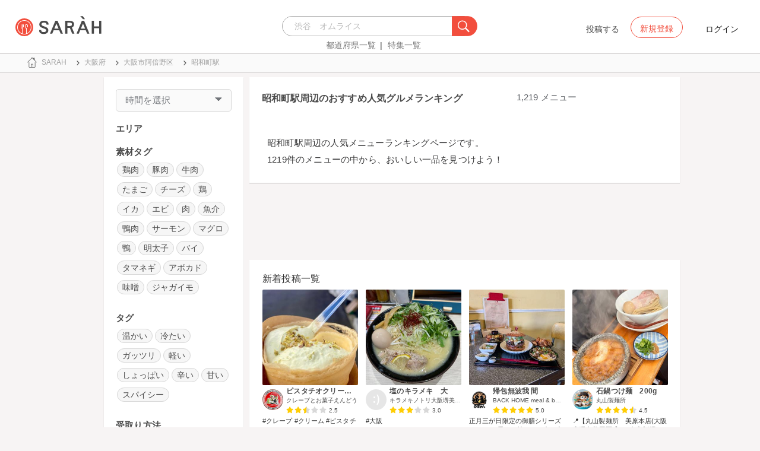

--- FILE ---
content_type: text/html; charset=utf-8
request_url: https://sarah30.com/menus?station=9349
body_size: 109994
content:
<!DOCTYPE html>
<html lang="ja">
  <head>
    <!-- Google Tag Manager -->
    <script>(function(w,d,s,l,i){w[l]=w[l]||[];w[l].push({'gtm.start':
    new Date().getTime(),event:'gtm.js'});var f=d.getElementsByTagName(s)[0],
    j=d.createElement(s),dl=l!='dataLayer'?'&l='+l:'';j.async=true;j.src=
    'https://www.googletagmanager.com/gtm.js?id='+i+dl+ '&gtm_auth=0QjIEuUzAgIke0c1oG0biQ&gtm_preview=env-2&gtm_cookies_win=x';f.parentNode.insertBefore(j,f);
    })(window,document,'script','dataLayer','GTM-T45HD9V');</script>
    <!-- End Google Tag Manager -->

    <meta property="fb:app_id" content="664988653549316" />
    <meta property="og:site_name" content="No.1のメニューが見つかる外食クチコミサービス《SARAH》" />
    <meta property="fb:admins" content="SARAH.OfficialAccount" />

      <title data-react-helmet="true">昭和町駅周辺のおすすめ人気グルメランキング(1ページ目) | No.1のメニューが見つかる外食クチコミサービス《SARAH》</title>
      <meta data-react-helmet="true" property="og:type" content="article"/><meta data-react-helmet="true" property="og:url" content="https://sarah30.com/menus?station=9349"/><meta data-react-helmet="true" property="og:image" content="https://cdn.sarah30.com/assets/og_image.jpg"/><meta data-react-helmet="true" name="description" content="メニュージャンルごとに一品単位で探せるグルメサイトSARAH[サラ]では、1219件の昭和町駅周辺のメニューから、みんなの口コミや評判、人気ランキングを見ることができます。みんなの口コミを参考に、昭和町駅周辺でおすすめの一品を見つけよう！"/><meta data-react-helmet="true" name="keywords" content="おすすめ,グルメ,口コミ,ランキング"/><meta data-react-helmet="true" name="og:description" content="メニュージャンルごとに一品単位で探せるグルメサイトSARAH[サラ]では、1219件の昭和町駅周辺のメニューから、みんなの口コミや評判、人気ランキングを見ることができます。みんなの口コミを参考に、昭和町駅周辺でおすすめの一品を見つけよう！"/><meta data-react-helmet="true" name="og:title" content="昭和町駅周辺のおすすめ人気グルメランキング(1ページ目) | No.1のメニューが見つかる外食クチコミサービス《SARAH》"/><meta data-react-helmet="true" name="og:image" content="https://cdn.sarah30.com/reviews/photos/000/737/272/x_large/d9d6ca96ce66e46b39b5226c28d8242675d196fe.jpg"/>
      <link data-react-helmet="true" rel="next" href="/menus?page=2&amp;station=9349"/><link data-react-helmet="true" rel="canonical" href="https://sarah30.com/menus?station=9349"/>

    <script src="/lazysizes.min.js" type="text/javascript" async=""></script>
    <meta name="csrf-param" content="authenticity_token" />
<meta name="csrf-token" content="tR54O7Mdjn+IfTYjL3Qq4VRvcPMMONVeh//SA5ADH/yfb3GvH3RAMzNnShiBqkKcRrZqhPuq5si5qnxWUXTvFg==" />
    <link rel="stylesheet" media="all" href="/assets/application-333e3ded5c426113eb1c9bfa1a5eec1ce6005022b34541c4314e98b1c1d082c3.css" />
    
    <meta name="viewport" content="width=device-width,initial-scale=1.0,minimum-scale=1.0,user-scalable=no">
    <link rel="shortcut icon" type="image/x-icon" href="/favicon.ico" />
      <script type="application/ld+json">
          [{"@context":"http://schema.org","@type":"ItemList","itemListElement":[{"@type":"ListItem","position":1,"url":"https://sarah30.com/menus/2222145"},{"@type":"ListItem","position":2,"url":"https://sarah30.com/menus/2573311"},{"@type":"ListItem","position":3,"url":"https://sarah30.com/menus/2308945"},{"@type":"ListItem","position":4,"url":"https://sarah30.com/menus/1213839"},{"@type":"ListItem","position":5,"url":"https://sarah30.com/menus/2174093"},{"@type":"ListItem","position":6,"url":"https://sarah30.com/menus/2535614"},{"@type":"ListItem","position":7,"url":"https://sarah30.com/menus/3172156"},{"@type":"ListItem","position":8,"url":"https://sarah30.com/menus/2284667"},{"@type":"ListItem","position":9,"url":"https://sarah30.com/menus/94057"},{"@type":"ListItem","position":10,"url":"https://sarah30.com/menus/2174002"},{"@type":"ListItem","position":11,"url":"https://sarah30.com/menus/2174089"},{"@type":"ListItem","position":12,"url":"https://sarah30.com/menus/2630484"},{"@type":"ListItem","position":13,"url":"https://sarah30.com/menus/2172204"},{"@type":"ListItem","position":14,"url":"https://sarah30.com/menus/2319036"},{"@type":"ListItem","position":15,"url":"https://sarah30.com/menus/2328216"},{"@type":"ListItem","position":16,"url":"https://sarah30.com/menus/2624637"},{"@type":"ListItem","position":17,"url":"https://sarah30.com/menus/2529207"},{"@type":"ListItem","position":18,"url":"https://sarah30.com/menus/2561525"},{"@type":"ListItem","position":19,"url":"https://sarah30.com/menus/2383862"},{"@type":"ListItem","position":20,"url":"https://sarah30.com/menus/2398564"},{"@type":"ListItem","position":21,"url":"https://sarah30.com/menus/2440190"},{"@type":"ListItem","position":22,"url":"https://sarah30.com/menus/3110800"},{"@type":"ListItem","position":23,"url":"https://sarah30.com/menus/2515571"},{"@type":"ListItem","position":24,"url":"https://sarah30.com/menus/2480002"},{"@type":"ListItem","position":25,"url":"https://sarah30.com/menus/2641250"},{"@type":"ListItem","position":26,"url":"https://sarah30.com/menus/3082673"},{"@type":"ListItem","position":27,"url":"https://sarah30.com/menus/2515572"},{"@type":"ListItem","position":28,"url":"https://sarah30.com/menus/2916661"},{"@type":"ListItem","position":29,"url":"https://sarah30.com/menus/2620208"},{"@type":"ListItem","position":30,"url":"https://sarah30.com/menus/2238091"}]},{"@context":"https://schema.org","@graph":[{"@type":"WebSite","@id":"https://sarah30.com/#website","url":"https://sarah30.com/","name":"No.1のメニューが見つかる外食クチコミサービス《SARAH》","description":"レストランの一皿に対する口コミを中心とした、No.1のメニューが見つかる外食クチコミサービス《SARAH》[サラ] 全国3081397件の件の人気メニューランキングから、それぞれのジャンル・地域の人気おすすめメニューの口コミ・評判・ランキングを見て食べたい一皿を見つけよう。","publisher":{"@id":"https://sarah30.com/#organization"},"inLanguage":"ja"},{"@type":"WebPage","@id":"https://sarah30.com/menus?station=9349","url":"https://sarah30.com/menus?station=9349","name":"昭和町駅周辺のおすすめ人気グルメランキング(1ページ目) | No.1のメニューが見つかる外食クチコミサービス《SARAH》","isPartOf":{"@id":"https://sarah30.com/#website"},"primaryImageOfPage":{"@id":"https://cdn.sarah30.com/assets/og_image.jpg"},"image":{"@id":"https://cdn.sarah30.com/assets/og_image.jpg"},"description":"メニュージャンルごとに一品単位で探せるグルメサイトSARAH[サラ]では、1219件の昭和町駅周辺のメニューから、みんなの口コミや評判、人気ランキングを見ることができます。みんなの口コミを参考に、昭和町駅周辺でおすすめの一品を見つけよう！","breadcrumb":{"@id":"https://sarah30.com/menus?station=9349#breadcrumb"},"inLanguage":"ja","potentialAction":[{"@type":"ReadAction","target":"https://sarah30.com/menus?station=9349#breadcrumb"}]},{"@type":"ImageObject","inLanguage":"ja","@id":"https://sarah30.com/menus?station=9349","url":"https://cdn.sarah30.com/assets/og_image.jpg","contentUrl":"https://cdn.sarah30.com/assets/og_image.jpg"},{"@type":"BreadcrumbList","@id":"https://sarah30.com/menus?station=9349#breadcrumb","itemListElement":[{"@type":"ListItem","position":1,"item":{"@id":"https://sarah30.com/","name":"トップ"}},{"@type":"ListItem","position":2,"item":{"@id":"https://sarah30.com/menus?state=27","name":"大阪府"}},{"@type":"ListItem","position":3,"item":{"@id":"https://sarah30.com/menus?city=1244","name":"大阪市阿倍野区"}},{"@type":"ListItem","position":4,"item":{"@id":"https://sarah30.com/menus?station=9349","name":"昭和町駅"}}]},{"@type":"Organization","@id":"https://sarah30.com/#organization","name":"SARAH Inc.","url":"https://corporate.sarah30.com/"}]}]
      </script>

    <script async src="https://www.googletagmanager.com/gtag/js?id=AW-952812358"></script>
    <script>
      window.dataLayer = window.dataLayer || [];
      function gtag(){dataLayer.push(arguments);}
    </script>

    <meta name="msvalidate.01" content="3BD4695777AAE845308EF203EEEA2484" />

    <script async src="https://pagead2.googlesyndication.com/pagead/js/adsbygoogle.js?client=ca-pub-6852609287458553"
     crossorigin="anonymous"></script>
   <script>
      (adsbygoogle = window.adsbygoogle || []).push({google_ad_client: 'ca-pub-6852609287458553',enable_page_level_ads: true});
    </script>
  </head>



  <body class="desktop">
    <!-- Google Tag Manager (noscript) -->
    <noscript><iframe src="https://www.googletagmanager.com/ns.html?id=GTM-T45HD9V&gtm_auth=0QjIEuUzAgIke0c1oG0biQ&gtm_preview=env-2&gtm_cookies_win=x"
    height="0" width="0" style="display:none;visibility:hidden"></iframe></noscript>
    <!-- End Google Tag Manager (noscript) -->

    <script type="application/json" id="js-react-on-rails-context">{"inMailer":false,"i18nLocale":"ja","i18nDefaultLocale":"ja","href":"https://sarah30.com/menus?station=9349","location":"/menus?station=9349","scheme":"https","host":"sarah30.com","port":null,"pathname":"/menus","search":"station=9349","httpAcceptLanguage":null,"serverSide":false}</script>
<script type="application/json" class="js-react-on-rails-component">{"component_name":"Router","props":{"gaTrackingId":"UA-46433934-3","request_variant":"desktop","facebookPixelId":2130854556934564,"twitterConversionTagId":"o0g3q","googleAdwordsRemarketingTagId":"AW-952812358"},"trace":false,"dom_id":"Router-react-component-c579b0e2-9473-4a3e-afc2-442f22b83eec"}</script>
    <div id="Router-react-component-c579b0e2-9473-4a3e-afc2-442f22b83eec"><div data-reactroot="" data-reactid="1" data-react-checksum="188029783"><!-- react-empty: 2 --><header class="header-container add-border" data-reactid="3"><p class="sarah-title" style="margin:0 auto;width:400px;" data-reactid="4"><a rel="" href="/" data-reactid="5"><img src="/image/logo-desktop.svg" alt="No.1のメニューが見つかる外食クチコミサービス《SARAH》" height="23" width="102" class="desktop-logo" style="vertical-align:top;" data-reactid="6"/></a></p><div class="searchbox" data-reactid="7"><section data-reactid="8"><form action="/menus" data-reactid="9"><div class="input-group seach-box-style-for-device" data-reactid="10"><div role="combobox" aria-haspopup="listbox" aria-owns="react-autowhatever-1" aria-expanded="false" class="react-autosuggest__container" data-reactid="11"><input type="search" value="" autocomplete="off" aria-autocomplete="list" aria-controls="react-autowhatever-1" class="react-autosuggest__input" placeholder="渋谷　オムライス" data-reactid="12"/><div id="react-autowhatever-1" role="listbox" class="react-autosuggest__suggestions-container" data-reactid="13"></div></div><div class="input-group-btn search-btn-for-device" data-reactid="14"><button type="submit" data-reactid="15"><img src="/image/search_button@3x.png" class="btn btn-default search-box-btn desktop-search-btn" alt="" data-reactid="16"/></button></div></div></form><nav class="search-btn-bottom-link" style="padding-top:5px;" data-reactid="17"><ul data-reactid="18"><li data-reactid="19"><a class="state-text header-link first" href="/states" data-reactid="20">都道府県一覧</a></li><li data-reactid="21"><a href="/topics" class="state-text header-link" data-reactid="22">特集一覧</a></li></ul></nav></section></div><div data-reactid="23"><div class="register-contents" data-reactid="24"><span class="post-btn" data-reactid="25">投稿する</span><button class="register-button" style="border:10px;box-sizing:border-box;display:inline-block;font-family:Roboto, sans-serif;-webkit-tap-highlight-color:rgba(0, 0, 0, 0);cursor:pointer;text-decoration:none;margin:0;padding:0;outline:none;font-size:inherit;font-weight:inherit;position:relative;z-index:1;height:36px;line-height:36px;min-width:88px;color:rgba(0, 0, 0, 0.87);transition:all 450ms cubic-bezier(0.23, 1, 0.32, 1) 0ms;border-radius:2px;user-select:none;overflow:hidden;background-color:rgba(0, 0, 0, 0);text-align:center;-moz-box-sizing:border-box;-webkit-transition:all 450ms cubic-bezier(0.23, 1, 0.32, 1) 0ms;-moz-transition:all 450ms cubic-bezier(0.23, 1, 0.32, 1) 0ms;-webkit-user-select:none;-moz-user-select:none;-ms-user-select:none;" tabindex="0" type="button" data-reactid="26"><div data-reactid="27"><span style="position:relative;padding-left:16px;padding-right:16px;vertical-align:middle;letter-spacing:0;text-transform:uppercase;font-weight:500;font-size:14px;" data-reactid="28">新規登録</span></div></button><button class="login-text none-link-decoration" style="border:10px;box-sizing:border-box;display:inline-block;font-family:Roboto, sans-serif;-webkit-tap-highlight-color:rgba(0, 0, 0, 0);cursor:pointer;text-decoration:none;margin:0;padding:0;outline:none;font-size:inherit;font-weight:inherit;position:relative;z-index:1;height:36px;line-height:36px;min-width:88px;color:rgba(0, 0, 0, 0.87);transition:all 450ms cubic-bezier(0.23, 1, 0.32, 1) 0ms;border-radius:2px;user-select:none;overflow:hidden;background-color:rgba(0, 0, 0, 0);text-align:center;-moz-box-sizing:border-box;-webkit-transition:all 450ms cubic-bezier(0.23, 1, 0.32, 1) 0ms;-moz-transition:all 450ms cubic-bezier(0.23, 1, 0.32, 1) 0ms;-webkit-user-select:none;-moz-user-select:none;-ms-user-select:none;" tabindex="0" type="button" data-reactid="29"><div data-reactid="30"><!-- react-text: 31 -->ログイン<!-- /react-text --></div></button></div><!-- react-empty: 32 --></div><span style="position:absolute;bottom:0;right:0;" data-reactid="33"></span></header><main style="margin-top:100px;" data-reactid="34"><div class="desktop-search-result-container" data-reactid="35"><!-- react-empty: 36 --><nav class="desktop-breadcrumb clearfix _nav_breadcrumb" data-reactid="37"><ol itemscope="" itemtype="http://schema.org/BreadcrumbList" data-reactid="38"><li itemprop="itemListElement" itemscope="" itemtype="http://schema.org/ListItem" data-reactid="39"><a href="/" class="" itemprop="item" data-reactid="40"><div data-reactid="41"><div class="breadcrumb-content" style="color:#4a4a4a;display:block;font-size:13px;line-height:normal;position:relative;transition:all 450ms cubic-bezier(0.23, 1, 0.32, 1) 0ms;margin-left:0;padding-left:50px;padding-right:16px;padding-bottom:5px;padding-top:8px;min-height:35px;font-family:HiraginoSans-W6;font-weight:600;font-style:normal;font-stretch:normal;letter-spacing:-0.1px;-webkit-transition:all 450ms cubic-bezier(0.23, 1, 0.32, 1) 0ms;-moz-transition:all 450ms cubic-bezier(0.23, 1, 0.32, 1) 0ms;" data-reactid="42"><img src="/image/breadcrumb_home.svg" style="height:24px;width:24px;display:block;position:absolute;top:0;margin:12px;left:4px;margin-top:5px;margin-bottom:5px;" class="home" alt="トップ" color="#757575" data-reactid="43"/><span class="breadcrumb-text-home" data-reactid="44"><span itemprop="name" data-reactid="45">SARAH</span></span></div></div></a><meta itemprop="position" content="1" data-reactid="46"/></li><li itemprop="itemListElement" itemscope="" itemtype="http://schema.org/ListItem" data-reactid="47"><a href="/menus?state=27" class="" itemprop="item" data-reactid="48"><div data-reactid="49"><div class="breadcrumb-content" style="color:#4a4a4a;display:block;font-size:13px;line-height:normal;position:relative;transition:all 450ms cubic-bezier(0.23, 1, 0.32, 1) 0ms;margin-left:0;padding-left:50px;padding-right:16px;padding-bottom:5px;padding-top:8px;min-height:35px;font-family:HiraginoSans-W6;font-weight:600;font-style:normal;font-stretch:normal;letter-spacing:-0.1px;-webkit-transition:all 450ms cubic-bezier(0.23, 1, 0.32, 1) 0ms;-moz-transition:all 450ms cubic-bezier(0.23, 1, 0.32, 1) 0ms;" data-reactid="50"><img src="/image/allow-right.svg" style="height:24px;width:24px;display:block;position:absolute;top:0;margin:12px;left:4px;margin-top:5px;margin-bottom:5px;" class="breadcrumb-icon" alt="" color="#757575" data-reactid="51"/><span class="breadcrumb-text" data-reactid="52"><span itemprop="name" data-reactid="53">大阪府</span></span></div></div></a><meta itemprop="position" content="2" data-reactid="54"/></li><li itemprop="itemListElement" itemscope="" itemtype="http://schema.org/ListItem" data-reactid="55"><a href="/menus?city=1244" class="" itemprop="item" data-reactid="56"><div data-reactid="57"><div class="breadcrumb-content" style="color:#4a4a4a;display:block;font-size:13px;line-height:normal;position:relative;transition:all 450ms cubic-bezier(0.23, 1, 0.32, 1) 0ms;margin-left:0;padding-left:50px;padding-right:16px;padding-bottom:5px;padding-top:8px;min-height:35px;font-family:HiraginoSans-W6;font-weight:600;font-style:normal;font-stretch:normal;letter-spacing:-0.1px;-webkit-transition:all 450ms cubic-bezier(0.23, 1, 0.32, 1) 0ms;-moz-transition:all 450ms cubic-bezier(0.23, 1, 0.32, 1) 0ms;" data-reactid="58"><img src="/image/allow-right.svg" style="height:24px;width:24px;display:block;position:absolute;top:0;margin:12px;left:4px;margin-top:5px;margin-bottom:5px;" class="breadcrumb-icon" alt="" color="#757575" data-reactid="59"/><span class="breadcrumb-text" data-reactid="60"><span itemprop="name" data-reactid="61">大阪市阿倍野区</span></span></div></div></a><meta itemprop="position" content="3" data-reactid="62"/></li><li itemprop="itemListElement" itemscope="" itemtype="http://schema.org/ListItem" data-reactid="63"><a href="/menus?station=9349" disabled="" class="disable-link" itemprop="item" data-reactid="64"><div data-reactid="65"><div class="breadcrumb-content" style="color:#4a4a4a;display:block;font-size:13px;line-height:normal;position:relative;transition:all 450ms cubic-bezier(0.23, 1, 0.32, 1) 0ms;margin-left:0;padding-left:50px;padding-right:16px;padding-bottom:5px;padding-top:8px;min-height:35px;font-family:HiraginoSans-W6;font-weight:600;font-style:normal;font-stretch:normal;letter-spacing:-0.1px;-webkit-transition:all 450ms cubic-bezier(0.23, 1, 0.32, 1) 0ms;-moz-transition:all 450ms cubic-bezier(0.23, 1, 0.32, 1) 0ms;" data-reactid="66"><img src="/image/allow-right.svg" style="height:24px;width:24px;display:block;position:absolute;top:0;margin:12px;left:4px;margin-top:5px;margin-bottom:5px;" class="breadcrumb-icon" alt="" color="#757575" data-reactid="67"/><span class="breadcrumb-text" data-reactid="68"><span itemprop="name" data-reactid="69">昭和町駅</span></span></div></div></a><meta itemprop="position" content="4" data-reactid="70"/></li></ol></nav><div class="search-result-contents clearfix" data-reactid="71"><div style="width:235px;float:left;margin-left:25px;padding:0 20px 0 20px;" data-reactid="72"><div class="search-sidebar-container" data-reactid="73"><aside class="time-filter-container _aside_times" data-reactid="74"><span class="filter-text text-base-font" data-reactid="75">時間を選択</span><div data-reactid="76"><img src="/image/expand_arrow.svg" class="filter-icon" alt="" data-reactid="77"/></div><div style="display:none;" data-reactid="78"><!-- react-empty: 79 --><!-- react-empty: 80 --></div></aside><aside class="_aside_areas" data-reactid="81"><h2 class="content-title subtitle-base-font" data-reactid="82">エリア</h2><ul data-reactid="83"></ul></aside><aside class="_aside_tags" data-reactid="84"><h2 class="content-title subtitle-base-font" data-reactid="85">素材タグ</h2><ul data-reactid="86"><li class="tag_container" data-reactid="87"><a class=" text-base-font" style="min-width:25px;height:25px;border-radius:38px;background-color:rgba(74, 74, 74, 0.05);border:solid 1px #d8d8d8;padding:3px 8px 3px 8px;margin-left:2px;margin-right:2px;white-space:nowrap;" href="/menus?menu_ingredients%5B%5D=73&amp;station=9349" data-reactid="88">鶏肉</a></li><li class="tag_container" data-reactid="89"><a class=" text-base-font" style="min-width:25px;height:25px;border-radius:38px;background-color:rgba(74, 74, 74, 0.05);border:solid 1px #d8d8d8;padding:3px 8px 3px 8px;margin-left:2px;margin-right:2px;white-space:nowrap;" href="/menus?menu_ingredients%5B%5D=102&amp;station=9349" data-reactid="90">豚肉</a></li><li class="tag_container" data-reactid="91"><a class=" text-base-font" style="min-width:25px;height:25px;border-radius:38px;background-color:rgba(74, 74, 74, 0.05);border:solid 1px #d8d8d8;padding:3px 8px 3px 8px;margin-left:2px;margin-right:2px;white-space:nowrap;" href="/menus?menu_ingredients%5B%5D=69&amp;station=9349" data-reactid="92">牛肉</a></li><li class="tag_container" data-reactid="93"><a class=" text-base-font" style="min-width:25px;height:25px;border-radius:38px;background-color:rgba(74, 74, 74, 0.05);border:solid 1px #d8d8d8;padding:3px 8px 3px 8px;margin-left:2px;margin-right:2px;white-space:nowrap;" href="/menus?menu_ingredients%5B%5D=1920&amp;station=9349" data-reactid="94">たまご</a></li><li class="tag_container" data-reactid="95"><a class=" text-base-font" style="min-width:25px;height:25px;border-radius:38px;background-color:rgba(74, 74, 74, 0.05);border:solid 1px #d8d8d8;padding:3px 8px 3px 8px;margin-left:2px;margin-right:2px;white-space:nowrap;" href="/menus?menu_ingredients%5B%5D=112&amp;station=9349" data-reactid="96">チーズ</a></li><li class="tag_container" data-reactid="97"><a class=" text-base-font" style="min-width:25px;height:25px;border-radius:38px;background-color:rgba(74, 74, 74, 0.05);border:solid 1px #d8d8d8;padding:3px 8px 3px 8px;margin-left:2px;margin-right:2px;white-space:nowrap;" href="/menus?menu_ingredients%5B%5D=115&amp;station=9349" data-reactid="98">鶏</a></li><li class="tag_container" data-reactid="99"><a class=" text-base-font" style="min-width:25px;height:25px;border-radius:38px;background-color:rgba(74, 74, 74, 0.05);border:solid 1px #d8d8d8;padding:3px 8px 3px 8px;margin-left:2px;margin-right:2px;white-space:nowrap;" href="/menus?menu_ingredients%5B%5D=93&amp;station=9349" data-reactid="100">イカ</a></li><li class="tag_container" data-reactid="101"><a class=" text-base-font" style="min-width:25px;height:25px;border-radius:38px;background-color:rgba(74, 74, 74, 0.05);border:solid 1px #d8d8d8;padding:3px 8px 3px 8px;margin-left:2px;margin-right:2px;white-space:nowrap;" href="/menus?menu_ingredients%5B%5D=1690&amp;station=9349" data-reactid="102">エビ</a></li><li class="tag_container" data-reactid="103"><a class=" text-base-font" style="min-width:25px;height:25px;border-radius:38px;background-color:rgba(74, 74, 74, 0.05);border:solid 1px #d8d8d8;padding:3px 8px 3px 8px;margin-left:2px;margin-right:2px;white-space:nowrap;" href="/menus?menu_ingredients%5B%5D=101&amp;station=9349" data-reactid="104">肉</a></li><li class="tag_container" data-reactid="105"><a class=" text-base-font" style="min-width:25px;height:25px;border-radius:38px;background-color:rgba(74, 74, 74, 0.05);border:solid 1px #d8d8d8;padding:3px 8px 3px 8px;margin-left:2px;margin-right:2px;white-space:nowrap;" href="/menus?menu_ingredients%5B%5D=117&amp;station=9349" data-reactid="106">魚介</a></li><li class="tag_container" data-reactid="107"><a class=" text-base-font" style="min-width:25px;height:25px;border-radius:38px;background-color:rgba(74, 74, 74, 0.05);border:solid 1px #d8d8d8;padding:3px 8px 3px 8px;margin-left:2px;margin-right:2px;white-space:nowrap;" href="/menus?menu_ingredients%5B%5D=131&amp;station=9349" data-reactid="108">鴨肉</a></li><li class="tag_container" data-reactid="109"><a class=" text-base-font" style="min-width:25px;height:25px;border-radius:38px;background-color:rgba(74, 74, 74, 0.05);border:solid 1px #d8d8d8;padding:3px 8px 3px 8px;margin-left:2px;margin-right:2px;white-space:nowrap;" href="/menus?menu_ingredients%5B%5D=1915&amp;station=9349" data-reactid="110">サーモン</a></li><li class="tag_container" data-reactid="111"><a class=" text-base-font" style="min-width:25px;height:25px;border-radius:38px;background-color:rgba(74, 74, 74, 0.05);border:solid 1px #d8d8d8;padding:3px 8px 3px 8px;margin-left:2px;margin-right:2px;white-space:nowrap;" href="/menus?menu_ingredients%5B%5D=53&amp;station=9349" data-reactid="112">マグロ</a></li><li class="tag_container" data-reactid="113"><a class=" text-base-font" style="min-width:25px;height:25px;border-radius:38px;background-color:rgba(74, 74, 74, 0.05);border:solid 1px #d8d8d8;padding:3px 8px 3px 8px;margin-left:2px;margin-right:2px;white-space:nowrap;" href="/menus?menu_ingredients%5B%5D=72&amp;station=9349" data-reactid="114">鴨</a></li><li class="tag_container" data-reactid="115"><a class=" text-base-font" style="min-width:25px;height:25px;border-radius:38px;background-color:rgba(74, 74, 74, 0.05);border:solid 1px #d8d8d8;padding:3px 8px 3px 8px;margin-left:2px;margin-right:2px;white-space:nowrap;" href="/menus?menu_ingredients%5B%5D=120&amp;station=9349" data-reactid="116">明太子</a></li><li class="tag_container" data-reactid="117"><a class=" text-base-font" style="min-width:25px;height:25px;border-radius:38px;background-color:rgba(74, 74, 74, 0.05);border:solid 1px #d8d8d8;padding:3px 8px 3px 8px;margin-left:2px;margin-right:2px;white-space:nowrap;" href="/menus?menu_ingredients%5B%5D=1937&amp;station=9349" data-reactid="118">バイ</a></li><li class="tag_container" data-reactid="119"><a class=" text-base-font" style="min-width:25px;height:25px;border-radius:38px;background-color:rgba(74, 74, 74, 0.05);border:solid 1px #d8d8d8;padding:3px 8px 3px 8px;margin-left:2px;margin-right:2px;white-space:nowrap;" href="/menus?menu_ingredients%5B%5D=1688&amp;station=9349" data-reactid="120">タマネギ</a></li><li class="tag_container" data-reactid="121"><a class=" text-base-font" style="min-width:25px;height:25px;border-radius:38px;background-color:rgba(74, 74, 74, 0.05);border:solid 1px #d8d8d8;padding:3px 8px 3px 8px;margin-left:2px;margin-right:2px;white-space:nowrap;" href="/menus?menu_ingredients%5B%5D=38&amp;station=9349" data-reactid="122">アボカド</a></li><li class="tag_container" data-reactid="123"><a class=" text-base-font" style="min-width:25px;height:25px;border-radius:38px;background-color:rgba(74, 74, 74, 0.05);border:solid 1px #d8d8d8;padding:3px 8px 3px 8px;margin-left:2px;margin-right:2px;white-space:nowrap;" href="/menus?menu_ingredients%5B%5D=77&amp;station=9349" data-reactid="124">味噌</a></li><li class="tag_container" data-reactid="125"><a class=" text-base-font" style="min-width:25px;height:25px;border-radius:38px;background-color:rgba(74, 74, 74, 0.05);border:solid 1px #d8d8d8;padding:3px 8px 3px 8px;margin-left:2px;margin-right:2px;white-space:nowrap;" href="/menus?menu_ingredients%5B%5D=1687&amp;station=9349" data-reactid="126">ジャガイモ</a></li></ul></aside><aside class="_aside_tags" data-reactid="127"><h2 class="content-title subtitle-base-font" data-reactid="128">タグ</h2><ul data-reactid="129"><li class="tag_container" data-reactid="130"><a class=" text-base-font" style="min-width:25px;height:25px;border-radius:38px;background-color:rgba(74, 74, 74, 0.05);border:solid 1px #d8d8d8;padding:3px 8px 3px 8px;margin-left:2px;margin-right:2px;white-space:nowrap;" href="/menus?menu_healthinesses%5B%5D=1&amp;station=9349" data-reactid="131">温かい</a></li><li class="tag_container" data-reactid="132"><a class=" text-base-font" style="min-width:25px;height:25px;border-radius:38px;background-color:rgba(74, 74, 74, 0.05);border:solid 1px #d8d8d8;padding:3px 8px 3px 8px;margin-left:2px;margin-right:2px;white-space:nowrap;" href="/menus?menu_healthinesses%5B%5D=2&amp;station=9349" data-reactid="133">冷たい</a></li><li class="tag_container" data-reactid="134"><a class=" text-base-font" style="min-width:25px;height:25px;border-radius:38px;background-color:rgba(74, 74, 74, 0.05);border:solid 1px #d8d8d8;padding:3px 8px 3px 8px;margin-left:2px;margin-right:2px;white-space:nowrap;" href="/menus?menu_volumes%5B%5D=1&amp;station=9349" data-reactid="135">ガッツリ</a></li><li class="tag_container" data-reactid="136"><a class=" text-base-font" style="min-width:25px;height:25px;border-radius:38px;background-color:rgba(74, 74, 74, 0.05);border:solid 1px #d8d8d8;padding:3px 8px 3px 8px;margin-left:2px;margin-right:2px;white-space:nowrap;" href="/menus?menu_volumes%5B%5D=2&amp;station=9349" data-reactid="137">軽い</a></li><li class="tag_container" data-reactid="138"><a class=" text-base-font" style="min-width:25px;height:25px;border-radius:38px;background-color:rgba(74, 74, 74, 0.05);border:solid 1px #d8d8d8;padding:3px 8px 3px 8px;margin-left:2px;margin-right:2px;white-space:nowrap;" href="/menus?menu_tastes%5B%5D=4&amp;station=9349" data-reactid="139">しょっぱい</a></li><li class="tag_container" data-reactid="140"><a class=" text-base-font" style="min-width:25px;height:25px;border-radius:38px;background-color:rgba(74, 74, 74, 0.05);border:solid 1px #d8d8d8;padding:3px 8px 3px 8px;margin-left:2px;margin-right:2px;white-space:nowrap;" href="/menus?menu_tastes%5B%5D=3&amp;station=9349" data-reactid="141">辛い</a></li><li class="tag_container" data-reactid="142"><a class=" text-base-font" style="min-width:25px;height:25px;border-radius:38px;background-color:rgba(74, 74, 74, 0.05);border:solid 1px #d8d8d8;padding:3px 8px 3px 8px;margin-left:2px;margin-right:2px;white-space:nowrap;" href="/menus?menu_tastes%5B%5D=1&amp;station=9349" data-reactid="143">甘い</a></li><li class="tag_container" data-reactid="144"><a class=" text-base-font" style="min-width:25px;height:25px;border-radius:38px;background-color:rgba(74, 74, 74, 0.05);border:solid 1px #d8d8d8;padding:3px 8px 3px 8px;margin-left:2px;margin-right:2px;white-space:nowrap;" href="/menus?menu_tastes%5B%5D=6&amp;station=9349" data-reactid="145">スパイシー</a></li></ul></aside><aside class="_aside_tags" data-reactid="146"><h2 class="content-title subtitle-base-font" data-reactid="147">受取り方法</h2><ul data-reactid="148"></ul></aside></div><div style="display:block;float:left;padding:20px;width:235px;" data-reactid="149"><ins class="adsbygoogle" style="display:block;margin:5px 0;" data-ad-client="ca-pub-6852609287458553" data-ad-slot="6119783348" data-ad-format="auto" data-full-width-responsive="true" data-reactid="150"></ins></div></div><div class=" " style="width:725px;float:left;margin-left:30px;" data-reactid="151"><article data-reactid="152"><div data-reactid="153"><div class="search-header-container" data-reactid="154"><h1 class="search-result-title" data-reactid="155">昭和町駅周辺のおすすめ人気グルメランキング</h1><span class="count-text text-base-font" data-reactid="156">1,219 メニュー</span><div class="search-result-desc" data-reactid="157"><p class="description-text-with-newline" data-reactid="158">昭和町駅周辺の人気メニューランキングページです。</p><p class="description-text-with-newline" data-reactid="159">1219件のメニューの中から、おいしい一品を見つけよう！</p></div></div></div><div style="width:100%;height:90px;padding:2px 0;" data-reactid="160"><ins class="adsbygoogle" style="display:inline-block;width:100%;height:100%;" data-ad-client="ca-pub-6852609287458553" data-ad-slot="7347106661" data-reactid="161"></ins></div><section data-reactid="162"><section class="top-content-container _section_latest_reviews  new-review-list-container" data-reactid="163"><h2 class="subtitle subtitle-base-font" data-reactid="164">新着投稿一覧</h2><ul class="clearfix new-menu-list" style="margin-bottom:20px;" data-reactid="165"><li class="new-menu-card" data-reactid="166"><article data-reactid="167"><div style="width:161.47727272727272px;height:161.47727272727272px;" data-reactid="168"><a href="/menus/3174241" data-reactid="169"><img src="https://cdn.sarah30.com/reviews/photos/001/489/738/original/96c8f248cdc6c0f032a5b6159fcab73e38f8db61.jpg?1768520127=&amp;d=small" width="161.47727272727272" height="161.47727272727272" class="shop-menu-image" alt="ピスタチオクリームクレープ" data-reactid="170"/></a></div><div class="new-menu-user-icon" data-reactid="171"><a href="/users/hage_barrel_mtn" data-reactid="172"><img src="https://cdn.sarah30.com/users/avatars/000/213/789/thumb/profile-FgWVYPiFyV.jpeg?1646958297" class="reviewer-avatar-icon" alt="" data-reactid="173"/></a></div><div class="menu-info" data-reactid="174"><h3 data-reactid="175"><a href="/menus/3174241" data-reactid="176">ピスタチオクリームクレープ</a></h3><p class="shop-name" data-reactid="177"><a href="/shops/1574821" data-reactid="178">クレープとお菓子えんどう</a></p><span class="menu-score-outline " style="bottom:0;" data-reactid="179"><span class="menu-scored-star" data-reactid="180"></span><span class="menu-scored-star" data-reactid="181"></span><span class="menu-half-star" data-reactid="182"></span><span class="menu-unscore-star" data-reactid="183"></span><span class="menu-unscore-star" data-reactid="184"></span><span class="menu-score-text text-base-font" data-reactid="185">2.5</span><span class="review-created-at" data-reactid="186"></span></span></div><div data-reactid="187"><p class="review-comment" data-reactid="188">#クレープ #クリーム #ピスタチオ #スイーツ </p></div><div data-reactid="189"><ul class="tag-list" data-reactid="190"><li class="tag_container" data-reactid="191"><a class=" text-base-font" style="min-width:25px;height:25px;border-radius:38px;background-color:rgba(74, 74, 74, 0.05);border:solid 1px #d8d8d8;padding:3px 8px 3px 8px;margin-left:2px;margin-right:2px;white-space:nowrap;" href="/クリーム?station=9349" data-reactid="192">クリーム</a></li><li class="tag_container" data-reactid="193"><a class=" text-base-font" style="min-width:25px;height:25px;border-radius:38px;background-color:rgba(74, 74, 74, 0.05);border:solid 1px #d8d8d8;padding:3px 8px 3px 8px;margin-left:2px;margin-right:2px;white-space:nowrap;" href="/menus?station=3116" data-reactid="194">天王寺駅</a></li></ul></div></article></li><li class="new-menu-card" data-reactid="195"><article data-reactid="196"><div style="width:161.47727272727272px;height:161.47727272727272px;" data-reactid="197"><a href="/menus/3167238" data-reactid="198"><img src="https://cdn.sarah30.com/reviews/photos/001/487/044/original/9facdbf6cf3d81357e878b22ea0cc90caae537f6.jpg?1767877971=&amp;d=small" width="161.47727272727272" height="161.47727272727272" class="shop-menu-image" alt="塩のキラメキ　大" data-reactid="199"/></a></div><div class="new-menu-user-icon" data-reactid="200"><a href="/users/large_spice_jg0" data-reactid="201"><img src="/avatars/thumb/missing.png" class="reviewer-avatar-icon" alt="" data-reactid="202"/></a></div><div class="menu-info" data-reactid="203"><h3 data-reactid="204"><a href="/menus/3167238" data-reactid="205">塩のキラメキ　大</a></h3><p class="shop-name" data-reactid="206"><a href="/shops/1583899" data-reactid="207">キラメキノトリ大阪堺美原店</a></p><span class="menu-score-outline " style="bottom:0;" data-reactid="208"><span class="menu-scored-star" data-reactid="209"></span><span class="menu-scored-star" data-reactid="210"></span><span class="menu-scored-star" data-reactid="211"></span><span class="menu-unscore-star" data-reactid="212"></span><span class="menu-unscore-star" data-reactid="213"></span><span class="menu-score-text text-base-font" data-reactid="214">3.0</span><span class="review-created-at" data-reactid="215"></span></span></div><div data-reactid="216"><p class="review-comment" data-reactid="217">#大阪</p></div><div data-reactid="218"><ul class="tag-list" data-reactid="219"><li class="tag_container" data-reactid="220"><a class=" text-base-font" style="min-width:25px;height:25px;border-radius:38px;background-color:rgba(74, 74, 74, 0.05);border:solid 1px #d8d8d8;padding:3px 8px 3px 8px;margin-left:2px;margin-right:2px;white-space:nowrap;" href="/menus?station=3108" data-reactid="221">高井田駅</a></li></ul></div></article></li><li class="new-menu-card" data-reactid="222"><article data-reactid="223"><div style="width:161.47727272727272px;height:161.47727272727272px;" data-reactid="224"><a href="/menus/3172602" data-reactid="225"><img src="https://cdn.sarah30.com/reviews/photos/001/485/639/original/2fe3e86f4d231d3b4b10bcf11f5f0d8233d95ea6.jpg?1767513137=&amp;d=small" width="161.47727272727272" height="161.47727272727272" class="shop-menu-image" alt="帰包無波我 間" data-reactid="226"/></a></div><div class="new-menu-user-icon" data-reactid="227"><a href="/users/yamamotoyama" data-reactid="228"><img src="https://cdn.sarah30.com/users/avatars/000/303/306/thumb/1743506225808.jpg?1743506231" class="reviewer-avatar-icon" alt="" data-reactid="229"/></a></div><div class="menu-info" data-reactid="230"><h3 data-reactid="231"><a href="/menus/3172602" data-reactid="232">帰包無波我 間</a></h3><p class="shop-name" data-reactid="233"><a href="/shops/1281413" data-reactid="234">BACK HOME meal &amp; bake （バックホーム）</a></p><span class="menu-score-outline " style="bottom:0;" data-reactid="235"><span class="menu-scored-star" data-reactid="236"></span><span class="menu-scored-star" data-reactid="237"></span><span class="menu-scored-star" data-reactid="238"></span><span class="menu-scored-star" data-reactid="239"></span><span class="menu-scored-star" data-reactid="240"></span><span class="menu-score-text text-base-font" data-reactid="241">5.0</span><span class="review-created-at" data-reactid="242"></span></span></div><div data-reactid="243"><p class="review-comment" data-reactid="244">正月三が日限定の御膳シリーズ🎍
かけて乗せて挟んでと食べ方は自由😄

#hamburger #ハンバーガー 
#大阪ハンバーガー #大阪グルメ 
#久しぶりの御膳シリーズ
#バガ活 #jma2026 </p></div><div data-reactid="245"><ul class="tag-list" data-reactid="246"><li class="tag_container" data-reactid="247"><a class=" text-base-font" style="min-width:25px;height:25px;border-radius:38px;background-color:rgba(74, 74, 74, 0.05);border:solid 1px #d8d8d8;padding:3px 8px 3px 8px;margin-left:2px;margin-right:2px;white-space:nowrap;" href="/menus?station=3418" data-reactid="248">美章園駅</a></li></ul></div></article></li><li class="new-menu-card" data-reactid="249"><article data-reactid="250"><div style="width:161.47727272727272px;height:161.47727272727272px;" data-reactid="251"><a href="/menus/3172156" data-reactid="252"><img src="https://cdn.sarah30.com/reviews/photos/001/484/675/original/727037abad31fdad2cb16e492fa5f6b6fb0f518a.jpg?1767281515=&amp;d=small" width="161.47727272727272" height="161.47727272727272" class="shop-menu-image" alt="石鍋つけ麺　200g" data-reactid="253"/></a></div><div class="new-menu-user-icon" data-reactid="254"><a href="/users/mypace_tiger" data-reactid="255"><img src="https://cdn.sarah30.com/users/avatars/000/016/173/thumb/profile-XnqAeuc0zI.jpeg?1758405300" class="reviewer-avatar-icon" alt="" data-reactid="256"/></a></div><div class="menu-info" data-reactid="257"><h3 data-reactid="258"><a href="/menus/3172156" data-reactid="259">石鍋つけ麺　200g</a></h3><p class="shop-name" data-reactid="260"><a href="/shops/1584505" data-reactid="261">丸山製麺所</a></p><span class="menu-score-outline " style="bottom:0;" data-reactid="262"><span class="menu-scored-star" data-reactid="263"></span><span class="menu-scored-star" data-reactid="264"></span><span class="menu-scored-star" data-reactid="265"></span><span class="menu-scored-star" data-reactid="266"></span><span class="menu-half-star" data-reactid="267"></span><span class="menu-score-text text-base-font" data-reactid="268">4.5</span><span class="review-created-at" data-reactid="269"></span></span></div><div data-reactid="270"><p class="review-comment" data-reactid="271">📍【丸山製麺所　美原本店(大阪府堺市美原区)】
📖自家製麺を軸としたメニュー展開をする’１９年８月に
     オープンした客足の絶えない実力店。
Date. &#x27;25.12.29
⁡
🍜🍜🍜🍜🍜🍜🍜
🍜石鍋つけ麺　200g　¥1130
🍥麺　　　🍥🍥🍥
　細☆☆☆☆★太
🍥つけ汁　🍥🍥🍥
　淡☆☆☆☆★濃
‪🍖トッピング‬　🍖🍖
・チャーシュー　・鶏むね肉　・メンマ　・魚粉　・ネギ
🍜🍜🍜🍜🍜🍜🍜
⁡
🐯寅レポ　🐯🐯🐯🐯
強烈なコシの強さが生むムチッとした張りのある肌の
自家製麺は瑞々しく味わいと香りもしっかりと主張して、
程良い滑りが生む抜群の絡み付きでつけ汁を運ぶ。
しっかりと炊き込んだ鶏白湯に深いコクとヒキの強い
カドを立たせたかえしが石鍋で煮詰められた濃厚な
つけ汁は仄かな酸味とまろやかな甘味を放ち、
魚粉を落とし込む事で味わいに奥行きを与える。
肉の旨味を活かした味わいのチャーシューに、
程良く塩味を効かせて旨味を引き出した鶏むね肉に、
黄身からまろやかな甘味が広がる味玉も添えられた、
絶品濃厚鶏白湯つけ麺を頂きましたっ！！！
⁡
📝寅の一言　📝📝
🍜見た目・香り・つけ汁・麺共に素晴らしいパフォーマンスに大満足！
⁡
🏠#丸山製麺所
🍜#つけ麺 #石鍋つけ麺
🗾#大阪ラーメン
🇯🇵#堺市
⁡
🐯のーてんの寅works     🐯🍜🐯🍜🐯🍜🐯🍜
💁他のラーメンも気になる方はコチラー麺💁
　@mypace_tiger
📝多数プラットホームでもラーメンを紹介📝
　・X　・Google　・SARAH　・YouTube
　・livedoorBlog　・食べログ　・TikTok　・Instagram
🍜🐯🍜🐯🍜🐯🍜🐯🍜🐯🍜🐯🍜🐯</p></div><div data-reactid="272"><ul class="tag-list" data-reactid="273"><li class="tag_container" data-reactid="274"><a class=" text-base-font" style="min-width:25px;height:25px;border-radius:38px;background-color:rgba(74, 74, 74, 0.05);border:solid 1px #d8d8d8;padding:3px 8px 3px 8px;margin-left:2px;margin-right:2px;white-space:nowrap;" href="/つけ麺?station=9349" data-reactid="275">つけ麺</a></li><li class="tag_container" data-reactid="276"><a class=" text-base-font" style="min-width:25px;height:25px;border-radius:38px;background-color:rgba(74, 74, 74, 0.05);border:solid 1px #d8d8d8;padding:3px 8px 3px 8px;margin-left:2px;margin-right:2px;white-space:nowrap;" href="/menus?station=3107" data-reactid="277">河内堅上駅</a></li></ul></div></article></li><li class="new-menu-card" data-reactid="278"><article data-reactid="279"><div style="width:161.47727272727272px;height:161.47727272727272px;" data-reactid="280"><a href="/menus/3167117" data-reactid="281"><img src="https://cdn.sarah30.com/reviews/photos/001/479/262/original/b227b5b20d81e5243073de3ce57d533f500fb7c8.jpg?1766135046=&amp;d=small" width="161.47727272727272" height="161.47727272727272" class="shop-menu-image" alt="新時代 道 包無波我 ―NEO―" data-reactid="282"/></a></div><div class="new-menu-user-icon" data-reactid="283"><a href="/users/yamamotoyama" data-reactid="284"><img src="https://cdn.sarah30.com/users/avatars/000/303/306/thumb/1743506225808.jpg?1743506231" class="reviewer-avatar-icon" alt="" data-reactid="285"/></a></div><div class="menu-info" data-reactid="286"><h3 data-reactid="287"><a href="/menus/3167117" data-reactid="288">新時代 道 包無波我 ―NEO―</a></h3><p class="shop-name" data-reactid="289"><a href="/shops/1281413" data-reactid="290">BACK HOME meal &amp; bake （バックホーム）</a></p><span class="menu-score-outline " style="bottom:0;" data-reactid="291"><span class="menu-scored-star" data-reactid="292"></span><span class="menu-scored-star" data-reactid="293"></span><span class="menu-scored-star" data-reactid="294"></span><span class="menu-scored-star" data-reactid="295"></span><span class="menu-scored-star" data-reactid="296"></span><span class="menu-score-text text-base-font" data-reactid="297">5.0</span><span class="review-created-at" data-reactid="298"></span></span></div><div data-reactid="299"><p class="review-comment" data-reactid="300">店主自慢のルミナスバンズに2種のソース、旨み•食感•甘さ•辛さと色んな刺激が融合した極上バーガーは最高💯

#hamburger #ハンバーガー 
#大阪ハンバーガー #大阪グルメ 
#限定バーガー
#ルミナスバンズ
#バガ活 #jma2025 </p></div><div data-reactid="301"><ul class="tag-list" data-reactid="302"><li class="tag_container" data-reactid="303"><a class=" text-base-font" style="min-width:25px;height:25px;border-radius:38px;background-color:rgba(74, 74, 74, 0.05);border:solid 1px #d8d8d8;padding:3px 8px 3px 8px;margin-left:2px;margin-right:2px;white-space:nowrap;" href="/menus?station=3418" data-reactid="304">美章園駅</a></li></ul></div></article></li><li class="new-menu-card" data-reactid="305"><article data-reactid="306"><div style="width:161.47727272727272px;height:161.47727272727272px;" data-reactid="307"><a href="/menus/3161247" data-reactid="308"><img src="https://cdn.sarah30.com/reviews/photos/001/471/830/original/6b1aab71a8ff4e7fcf5c73b22621262525db4b4c.jpg?1764336999=&amp;d=small" width="161.47727272727272" height="161.47727272727272" class="shop-menu-image" alt="アボカドチーズバーガー" data-reactid="309"/></a></div><div class="new-menu-user-icon" data-reactid="310"><a href="/users/yamamotoyama" data-reactid="311"><img src="https://cdn.sarah30.com/users/avatars/000/303/306/thumb/1743506225808.jpg?1743506231" class="reviewer-avatar-icon" alt="" data-reactid="312"/></a></div><div class="menu-info" data-reactid="313"><h3 data-reactid="314"><a href="/menus/3161247" data-reactid="315">アボカドチーズバーガー</a></h3><p class="shop-name" data-reactid="316"><a href="/shops/1281413" data-reactid="317">BACK HOME meal &amp; bake （バックホーム）</a></p><span class="menu-score-outline " style="bottom:0;" data-reactid="318"><span class="menu-scored-star" data-reactid="319"></span><span class="menu-scored-star" data-reactid="320"></span><span class="menu-scored-star" data-reactid="321"></span><span class="menu-scored-star" data-reactid="322"></span><span class="menu-scored-star" data-reactid="323"></span><span class="menu-score-text text-base-font" data-reactid="324">5.0</span><span class="review-created-at" data-reactid="325"></span></span></div><div data-reactid="326"><p class="review-comment" data-reactid="327">炭火焼きパティの香ばしさにたっぷりのアボカドが最高💯
ボリュームもたまらん😁

#hamburger #ハンバーガー 
#大阪ハンバーガー #大阪グルメ 
#炭火焼きパティ
#アボカド
#バガ活 #jma2025 </p></div><div data-reactid="328"><ul class="tag-list" data-reactid="329"><li class="tag_container" data-reactid="330"><a class=" text-base-font" style="min-width:25px;height:25px;border-radius:38px;background-color:rgba(74, 74, 74, 0.05);border:solid 1px #d8d8d8;padding:3px 8px 3px 8px;margin-left:2px;margin-right:2px;white-space:nowrap;" href="/ハンバーガー?station=9349" data-reactid="331">ハンバーガー</a></li><li class="tag_container" data-reactid="332"><a class=" text-base-font" style="min-width:25px;height:25px;border-radius:38px;background-color:rgba(74, 74, 74, 0.05);border:solid 1px #d8d8d8;padding:3px 8px 3px 8px;margin-left:2px;margin-right:2px;white-space:nowrap;" href="/menus?station=3418" data-reactid="333">美章園駅</a></li></ul></div></article></li><li class="new-menu-card" data-reactid="334"><article data-reactid="335"><div style="width:161.47727272727272px;height:161.47727272727272px;" data-reactid="336"><a href="/menus/3158914" data-reactid="337"><img src="https://cdn.sarah30.com/reviews/photos/001/469/598/original/e3d56c3b519d44bdfff3f88abd4522d0545d47c7.jpg?1763809936=&amp;d=small" width="161.47727272727272" height="161.47727272727272" class="shop-menu-image" alt="きんのぶた御膳" data-reactid="338"/></a></div><div class="new-menu-user-icon" data-reactid="339"><a href="/users/pure_egg_fw3" data-reactid="340"><img src="https://cdn.sarah30.com/users/avatars/000/317/374/thumb/profile-l09KuCco2v.jpeg?1705061502" class="reviewer-avatar-icon" alt="" data-reactid="341"/></a></div><div class="menu-info" data-reactid="342"><h3 data-reactid="343"><a href="/menus/3158914" data-reactid="344">きんのぶた御膳</a></h3><p class="shop-name" data-reactid="345"><a href="/shops/1582837" data-reactid="346">きんのぶた河内松原店</a></p><span class="menu-score-outline " style="bottom:0;" data-reactid="347"><span class="menu-scored-star" data-reactid="348"></span><span class="menu-scored-star" data-reactid="349"></span><span class="menu-scored-star" data-reactid="350"></span><span class="menu-scored-star" data-reactid="351"></span><span class="menu-scored-star" data-reactid="352"></span><span class="menu-score-text text-base-font" data-reactid="353">5.0</span><span class="review-created-at" data-reactid="354"></span></span></div><div data-reactid="355"><p class="review-comment" data-reactid="356">きんのぶた御膳ランチ🍲🐖
#大阪 #河内松原 #ランチ#豚しゃぶ#サラダ#御膳ランチ#鍋#小鉢</p></div><div data-reactid="357"><ul class="tag-list" data-reactid="358"><li class="tag_container" data-reactid="359"><a class=" text-base-font" style="min-width:25px;height:25px;border-radius:38px;background-color:rgba(74, 74, 74, 0.05);border:solid 1px #d8d8d8;padding:3px 8px 3px 8px;margin-left:2px;margin-right:2px;white-space:nowrap;" href="/menus?station=3108" data-reactid="360">高井田駅</a></li></ul></div></article></li><li class="new-menu-card" data-reactid="361"><article data-reactid="362"><div style="width:161.47727272727272px;height:161.47727272727272px;" data-reactid="363"><a href="/menus/3158085" data-reactid="364"><img src="https://cdn.sarah30.com/reviews/photos/001/468/274/original/2513326a75fb5f77013d98fe9daae0a8b94bea2e.jpg?1763508897=&amp;d=small" width="161.47727272727272" height="161.47727272727272" class="shop-menu-image" alt="お惣菜ランチ" data-reactid="365"/></a></div><div class="new-menu-user-icon" data-reactid="366"><a href="/users/hage_barrel_mtn" data-reactid="367"><img src="https://cdn.sarah30.com/users/avatars/000/213/789/thumb/profile-FgWVYPiFyV.jpeg?1646958297" class="reviewer-avatar-icon" alt="" data-reactid="368"/></a></div><div class="menu-info" data-reactid="369"><h3 data-reactid="370"><a href="/menus/3158085" data-reactid="371">お惣菜ランチ</a></h3><p class="shop-name" data-reactid="372"><a href="/shops/1582760" data-reactid="373">和彩酒肴 しょうせいあん</a></p><span class="menu-score-outline " style="bottom:0;" data-reactid="374"><span class="menu-scored-star" data-reactid="375"></span><span class="menu-scored-star" data-reactid="376"></span><span class="menu-scored-star" data-reactid="377"></span><span class="menu-half-star" data-reactid="378"></span><span class="menu-unscore-star" data-reactid="379"></span><span class="menu-score-text text-base-font" data-reactid="380">3.5</span><span class="review-created-at" data-reactid="381"></span></span></div><div data-reactid="382"><p class="review-comment" data-reactid="383">#鯖竜田揚げ #枝豆小判揚げ #肉団子と白菜のクリーム煮 #海老のビスク風味コロッケ #エビフライ #サバ #竜田揚げ #クリームシチュー #コロッケ #お惣菜 </p></div><div data-reactid="384"><ul class="tag-list" data-reactid="385"><li class="tag_container" data-reactid="386"><a class=" text-base-font" style="min-width:25px;height:25px;border-radius:38px;background-color:rgba(74, 74, 74, 0.05);border:solid 1px #d8d8d8;padding:3px 8px 3px 8px;margin-left:2px;margin-right:2px;white-space:nowrap;" href="/menus?station=3418" data-reactid="387">美章園駅</a></li></ul></div></article></li><li class="new-menu-card" data-reactid="388"><article data-reactid="389"><div style="width:161.47727272727272px;height:161.47727272727272px;" data-reactid="390"><a href="/menus/3157187" data-reactid="391"><img src="https://cdn.sarah30.com/reviews/photos/001/464/058/original/083ac6b832d1e16785be1ca43ec6ae8f43a60921.jpg?1762491685=&amp;d=small" width="161.47727272727272" height="161.47727272727272" class="shop-menu-image" alt="天然本マグロ丼［クリームコロッケ付き］" data-reactid="392"/></a></div><div class="new-menu-user-icon" data-reactid="393"><a href="/users/hage_barrel_mtn" data-reactid="394"><img src="https://cdn.sarah30.com/users/avatars/000/213/789/thumb/profile-FgWVYPiFyV.jpeg?1646958297" class="reviewer-avatar-icon" alt="" data-reactid="395"/></a></div><div class="menu-info" data-reactid="396"><h3 data-reactid="397"><a href="/menus/3157187" data-reactid="398">天然本マグロ丼［クリームコロッケ付き］</a></h3><p class="shop-name" data-reactid="399"><a href="/shops/1582639" data-reactid="400">Bar SMOKY</a></p><span class="menu-score-outline " style="bottom:0;" data-reactid="401"><span class="menu-scored-star" data-reactid="402"></span><span class="menu-scored-star" data-reactid="403"></span><span class="menu-scored-star" data-reactid="404"></span><span class="menu-half-star" data-reactid="405"></span><span class="menu-unscore-star" data-reactid="406"></span><span class="menu-score-text text-base-font" data-reactid="407">3.5</span><span class="review-created-at" data-reactid="408"></span></span></div><div data-reactid="409"><p class="review-comment" data-reactid="410">#丼もの #コロッケ #クリームコロッケ #まぐろ #本まぐろ #赤だし </p></div><div data-reactid="411"><ul class="tag-list" data-reactid="412"><li class="tag_container" data-reactid="413"><a class=" text-base-font" style="min-width:25px;height:25px;border-radius:38px;background-color:rgba(74, 74, 74, 0.05);border:solid 1px #d8d8d8;padding:3px 8px 3px 8px;margin-left:2px;margin-right:2px;white-space:nowrap;" href="/丼もの?station=9349" data-reactid="414">丼もの</a></li><li class="tag_container" data-reactid="415"><a class=" text-base-font" style="min-width:25px;height:25px;border-radius:38px;background-color:rgba(74, 74, 74, 0.05);border:solid 1px #d8d8d8;padding:3px 8px 3px 8px;margin-left:2px;margin-right:2px;white-space:nowrap;" href="/menus?station=3418" data-reactid="416">美章園駅</a></li></ul></div></article></li><li class="new-menu-card" data-reactid="417"><article data-reactid="418"><div style="width:161.47727272727272px;height:161.47727272727272px;" data-reactid="419"><a href="/menus/2308316" data-reactid="420"><img src="https://cdn.sarah30.com/reviews/photos/001/460/277/original/464f8ba665801b331776c59f9f040957f2d2eedc.jpg?1761645469=&amp;d=small" width="161.47727272727272" height="161.47727272727272" class="shop-menu-image" alt="ハラミ" data-reactid="421"/></a></div><div class="new-menu-user-icon" data-reactid="422"><a href="/users/chandai022" data-reactid="423"><img src="https://cdn.sarah30.com/users/avatars/000/416/011/thumb/profile-Xsu5VhFgQi.jpeg?1764941298" class="reviewer-avatar-icon" alt="" data-reactid="424"/></a></div><div class="menu-info" data-reactid="425"><h3 data-reactid="426"><a href="/menus/2308316" data-reactid="427">ハラミ</a></h3><p class="shop-name" data-reactid="428"><a href="/shops/1469129" data-reactid="429">炭火焼肉 てんぐ</a></p><span class="menu-score-outline " style="bottom:0;" data-reactid="430"><span class="menu-scored-star" data-reactid="431"></span><span class="menu-scored-star" data-reactid="432"></span><span class="menu-scored-star" data-reactid="433"></span><span class="menu-half-star" data-reactid="434"></span><span class="menu-unscore-star" data-reactid="435"></span><span class="menu-score-text text-base-font" data-reactid="436">3.5</span><span class="review-created-at" data-reactid="437"></span></span></div><div data-reactid="438"><p class="review-comment" data-reactid="439">#大阪 #東天下茶屋 #ディナー#焼肉</p></div><div data-reactid="440"><ul class="tag-list" data-reactid="441"><li class="tag_container" data-reactid="442"><a class=" text-base-font" style="min-width:25px;height:25px;border-radius:38px;background-color:rgba(74, 74, 74, 0.05);border:solid 1px #d8d8d8;padding:3px 8px 3px 8px;margin-left:2px;margin-right:2px;white-space:nowrap;" href="/menus?station=9479" data-reactid="443">松虫駅</a></li></ul></div></article></li><li class="new-menu-card" data-reactid="444"><article data-reactid="445"><div style="width:161.47727272727272px;height:161.47727272727272px;" data-reactid="446"><a href="/menus/2827585" data-reactid="447"><img src="https://cdn.sarah30.com/reviews/photos/001/458/802/original/1c5e89cebaeb0f362c8895d94f5445635beed64c.jpg?1761365261=&amp;d=small" width="161.47727272727272" height="161.47727272727272" class="shop-menu-image" alt="五目ラーメン" data-reactid="448"/></a></div><div class="new-menu-user-icon" data-reactid="449"><a href="/users/lucky_cat_777" data-reactid="450"><img src="https://cdn.sarah30.com/users/avatars/000/312/000/thumb/profile-kjfykb07fG.jpeg?1675555694" class="reviewer-avatar-icon" alt="" data-reactid="451"/></a></div><div class="menu-info" data-reactid="452"><h3 data-reactid="453"><a href="/menus/2827585" data-reactid="454">五目ラーメン</a></h3><p class="shop-name" data-reactid="455"><a href="/shops/1441260" data-reactid="456">中華料理 大一楼</a></p><span class="menu-score-outline " style="bottom:0;" data-reactid="457"><span class="menu-scored-star" data-reactid="458"></span><span class="menu-scored-star" data-reactid="459"></span><span class="menu-scored-star" data-reactid="460"></span><span class="menu-scored-star" data-reactid="461"></span><span class="menu-unscore-star" data-reactid="462"></span><span class="menu-score-text text-base-font" data-reactid="463">4.0</span><span class="review-created-at" data-reactid="464"></span></span></div><div data-reactid="465"><p class="review-comment" data-reactid="466"></p></div><div data-reactid="467"><ul class="tag-list" data-reactid="468"><li class="tag_container" data-reactid="469"><a class=" text-base-font" style="min-width:25px;height:25px;border-radius:38px;background-color:rgba(74, 74, 74, 0.05);border:solid 1px #d8d8d8;padding:3px 8px 3px 8px;margin-left:2px;margin-right:2px;white-space:nowrap;" href="/ラーメン?station=9349" data-reactid="470">ラーメン</a></li><li class="tag_container" data-reactid="471"><a class=" text-base-font" style="min-width:25px;height:25px;border-radius:38px;background-color:rgba(74, 74, 74, 0.05);border:solid 1px #d8d8d8;padding:3px 8px 3px 8px;margin-left:2px;margin-right:2px;white-space:nowrap;" href="/menus?station=9350" data-reactid="472">西田辺駅</a></li></ul></div></article></li><li class="new-menu-card" data-reactid="473"><article data-reactid="474"><div style="width:161.47727272727272px;height:161.47727272727272px;" data-reactid="475"><a href="/menus/3151329" data-reactid="476"><img src="https://cdn.sarah30.com/reviews/photos/001/455/867/original/c186f582a5332b19957b30c6a537a1a62f46a70f.jpg?1760672809=&amp;d=small" width="161.47727272727272" height="161.47727272727272" class="shop-menu-image" alt="松阪牛 焼肉定" data-reactid="477"/></a></div><div class="new-menu-user-icon" data-reactid="478"><a href="/users/hage_barrel_mtn" data-reactid="479"><img src="https://cdn.sarah30.com/users/avatars/000/213/789/thumb/profile-FgWVYPiFyV.jpeg?1646958297" class="reviewer-avatar-icon" alt="" data-reactid="480"/></a></div><div class="menu-info" data-reactid="481"><h3 data-reactid="482"><a href="/menus/3151329" data-reactid="483">松阪牛 焼肉定</a></h3><p class="shop-name" data-reactid="484"><a href="/shops/1581843" data-reactid="485">藤田で</a></p><span class="menu-score-outline " style="bottom:0;" data-reactid="486"><span class="menu-scored-star" data-reactid="487"></span><span class="menu-scored-star" data-reactid="488"></span><span class="menu-scored-star" data-reactid="489"></span><span class="menu-scored-star" data-reactid="490"></span><span class="menu-half-star" data-reactid="491"></span><span class="menu-score-text text-base-font" data-reactid="492">4.5</span><span class="review-created-at" data-reactid="493"></span></span></div><div data-reactid="494"><p class="review-comment" data-reactid="495">#焼肉 #松阪牛 #キムチ #サラダ #みそ汁 #コーヒー  #炒め物 </p></div><div data-reactid="496"><ul class="tag-list" data-reactid="497"><li class="tag_container" data-reactid="498"><a class=" text-base-font" style="min-width:25px;height:25px;border-radius:38px;background-color:rgba(74, 74, 74, 0.05);border:solid 1px #d8d8d8;padding:3px 8px 3px 8px;margin-left:2px;margin-right:2px;white-space:nowrap;" href="/焼肉?station=9349" data-reactid="499">焼肉</a></li><li class="tag_container" data-reactid="500"><a class=" text-base-font" style="min-width:25px;height:25px;border-radius:38px;background-color:rgba(74, 74, 74, 0.05);border:solid 1px #d8d8d8;padding:3px 8px 3px 8px;margin-left:2px;margin-right:2px;white-space:nowrap;" href="/menus?station=3107" data-reactid="501">河内堅上駅</a></li></ul></div></article></li></ul></section><!-- react-empty: 502 --><!-- react-empty: 503 --><!-- react-empty: 504 --><!-- react-empty: 505 --><div data-reactid="506"></div></section><article class="menu-card _article_menu" data-reactid="507"><div class="menu-subtitle-wrapper" data-reactid="508"><h2 class="menu-subtitle" data-reactid="509"><span data-reactid="510">1位 - </span><a href="/menus/2222145" data-reactid="511">焼餃子</a></h2><!-- react-text: 512 --><!-- /react-text --></div><div class="clearfix" data-reactid="513"><div class="pull-left" style="width:200px;text-align:center;" data-reactid="514"><span class="menu-score-outline " data-reactid="515"><span class="menu-scored-star" data-reactid="516"></span><span class="menu-scored-star" data-reactid="517"></span><span class="menu-scored-star" data-reactid="518"></span><span class="menu-half-star" data-reactid="519"></span><span class="menu-unscore-star" data-reactid="520"></span><span class="menu-score-text text-base-font" data-reactid="521">3.7</span><span class="review-created-at" data-reactid="522"></span></span><div style="margin-top:15px;" data-reactid="523"><a href="/menus/2222145" data-reactid="524"><img style="border-radius:4px;" src="https://cdn.sarah30.com/reviews/photos/000/737/272/small/b03ddcbad5a422ac661b0463b4ef084c62d69ef6.jpg" width="165" height="165" alt="焼餃子(餃子の店 もも)" data-reactid="525"/></a></div><div style="margin-top:15px;" data-reactid="526"><div class="clip-btn-container" data-reactid="527"><div data-reactid="528"><button style="border:none;background-color:#fff;outline:none;" data-reactid="529"><img src="/image/pin.svg" style="vertical-align:baseline;" alt="食べたいに登録" data-reactid="530"/><span data-reactid="531">22</span><div data-reactid="532"><span class=" text-base-font" data-reactid="533">食べたい</span></div></button></div></div></div></div><div class="pull-left" style="width:525px;" data-reactid="534"><div class="shop-content-container" data-reactid="535"><div class="row no-side-margin" data-reactid="536"><div data-reactid="537"><div class="menu-shop-content" style="color:#4a4a4a;display:block;font-size:13px;line-height:normal;position:relative;transition:all 450ms cubic-bezier(0.23, 1, 0.32, 1) 0ms;margin-left:0;padding-left:50px;padding-right:16px;padding-bottom:5px;padding-top:8px;min-height:35px;font-family:HiraginoSans-W6;font-weight:600;font-style:normal;font-stretch:normal;letter-spacing:-0.1px;-webkit-transition:all 450ms cubic-bezier(0.23, 1, 0.32, 1) 0ms;-moz-transition:all 450ms cubic-bezier(0.23, 1, 0.32, 1) 0ms;" data-reactid="538"><img src="/image/home.svg" style="height:24px;width:24px;display:block;position:absolute;top:0;margin:12px;left:4px;margin-top:5px;margin-bottom:5px;" alt="" color="#757575" data-reactid="539"/><span class="menu-content-name" data-reactid="540"><a href="/shops/1467344" data-reactid="541">餃子の店 もも</a></span></div></div><div data-reactid="542"><div style="color:#4a4a4a;display:block;font-size:13px;line-height:normal;position:relative;transition:all 450ms cubic-bezier(0.23, 1, 0.32, 1) 0ms;margin-left:0;padding-left:50px;padding-right:16px;padding-bottom:5px;padding-top:8px;min-height:35px;font-family:HiraginoSans-W6;font-weight:600;font-style:normal;font-stretch:normal;letter-spacing:-0.1px;-webkit-transition:all 450ms cubic-bezier(0.23, 1, 0.32, 1) 0ms;-moz-transition:all 450ms cubic-bezier(0.23, 1, 0.32, 1) 0ms;" data-reactid="543"><img src="/image/clock.svg" style="height:24px;width:24px;display:block;position:absolute;top:0;margin:12px;left:4px;margin-top:5px;margin-bottom:5px;" alt="" color="#757575" data-reactid="544"/><span class="shop-content-text" data-reactid="545">今日不明</span></div></div><div style="padding-left:16px;" data-reactid="546"><div data-reactid="547"><div class="condition-distance-outline" style="color:#4a4a4a;display:block;font-size:13px;line-height:normal;position:relative;transition:all 450ms cubic-bezier(0.23, 1, 0.32, 1) 0ms;margin-left:0;padding-left:50px;padding-right:16px;padding-bottom:5px;padding-top:8px;min-height:35px;font-family:HiraginoSans-W6;font-weight:600;font-style:normal;font-stretch:normal;letter-spacing:-0.1px;-webkit-transition:all 450ms cubic-bezier(0.23, 1, 0.32, 1) 0ms;-moz-transition:all 450ms cubic-bezier(0.23, 1, 0.32, 1) 0ms;" data-reactid="548"><img src="/image/train.svg" style="height:24px;width:24px;display:block;position:absolute;top:0;margin:12px;left:4px;margin-top:5px;margin-bottom:5px;" alt="" color="#757575" data-reactid="549"/><span class="distance-text" data-reactid="550">昭和町駅から77m</span></div></div></div><div data-reactid="551"><div style="color:#4a4a4a;display:block;font-size:13px;line-height:normal;position:relative;transition:all 450ms cubic-bezier(0.23, 1, 0.32, 1) 0ms;margin-left:0;padding-left:50px;padding-right:16px;padding-bottom:5px;padding-top:8px;min-height:35px;font-family:HiraginoSans-W6;font-weight:600;font-style:normal;font-stretch:normal;letter-spacing:-0.1px;-webkit-transition:all 450ms cubic-bezier(0.23, 1, 0.32, 1) 0ms;-moz-transition:all 450ms cubic-bezier(0.23, 1, 0.32, 1) 0ms;" data-reactid="552"><img src="/image/map.svg" style="height:24px;width:24px;display:block;position:absolute;top:0;margin:12px;left:4px;margin-top:5px;margin-bottom:5px;" alt="" color="#757575" data-reactid="553"/><span class="shop-content-text" data-reactid="554">大阪府大阪市阿倍野区阪南町１丁目４６-８コーポ田嶋</span></div></div></div></div><section class="comments-container" data-reactid="555"><h3 class="title" data-reactid="556">レビュー一覧(1)</h3><ul data-reactid="557"><li data-reactid="558"><div data-reactid="559"><div class="review-comment-content-for-search-result" style="padding:16px;font-weight:500;box-sizing:border-box;position:relative;white-space:nowrap;-moz-box-sizing:border-box;" data-reactid="560"><a style="margin-right:16px;" href="/users/fusanoritsuj" data-reactid="561"><img class="review-comment-user-icon-shape user-icon-position" src="https://cdn.sarah30.com/users/avatars/000/016/374/thumb/photo-20160921000220.jpg?1474383741" alt="fusanoritsuj" data-reactid="562"/></a><div style="display:inline-block;vertical-align:top;white-space:normal;padding-right:90px;" data-reactid="563"><span style="color:rgba(0, 0, 0, 0.87);display:block;font-size:15px;" data-reactid="564"><a href="/users/fusanoritsuj" data-reactid="565"><span class="commented-user-name" data-reactid="566">fusanoritsuj</span></a></span><span style="color:rgba(0, 0, 0, 0.54);display:block;font-size:14px;" data-reactid="567"><p class="review-comment-text" data-reactid="568"></p></span></div></div></div></li></ul><div class="text-right" data-reactid="569"><a class="see-all-reviews-btn" href="/menus/2222145" data-reactid="570">全てのレビューを見る</a></div></section></div></div></article><article class="menu-card _article_menu" data-reactid="571"><div class="menu-subtitle-wrapper" data-reactid="572"><h2 class="menu-subtitle" data-reactid="573"><span data-reactid="574">2位 - </span><a href="/menus/2573311" data-reactid="575">ベーコンチーズバーガー</a></h2><!-- react-text: 576 --><!-- /react-text --></div><div class="clearfix" data-reactid="577"><div class="pull-left" style="width:200px;text-align:center;" data-reactid="578"><span class="menu-score-outline " data-reactid="579"><span class="menu-scored-star" data-reactid="580"></span><span class="menu-scored-star" data-reactid="581"></span><span class="menu-scored-star" data-reactid="582"></span><span class="menu-half-star" data-reactid="583"></span><span class="menu-unscore-star" data-reactid="584"></span><span class="menu-score-text text-base-font" data-reactid="585">3.7</span><span class="review-created-at" data-reactid="586"></span></span><div style="margin-top:15px;" data-reactid="587"><a href="/menus/2573311" data-reactid="588"><img style="border-radius:4px;" src="https://cdn.sarah30.com/reviews/photos/000/925/034/small/736bf3a30f82f079a372b6bbfed0c34d3ebe5a25.jpg" width="165" height="165" alt="ベーコンチーズバーガー(BACK HOME meal &amp; bake （バックホーム）)" data-reactid="589"/></a></div><div style="margin-top:15px;" data-reactid="590"><div class="clip-btn-container" data-reactid="591"><div data-reactid="592"><button style="border:none;background-color:#fff;outline:none;" data-reactid="593"><img src="/image/pin.svg" style="vertical-align:baseline;" alt="食べたいに登録" data-reactid="594"/><span data-reactid="595">12</span><div data-reactid="596"><span class=" text-base-font" data-reactid="597">食べたい</span></div></button></div></div></div></div><div class="pull-left" style="width:525px;" data-reactid="598"><div class="shop-content-container" data-reactid="599"><div class="row no-side-margin" data-reactid="600"><div data-reactid="601"><div class="menu-shop-content" style="color:#4a4a4a;display:block;font-size:13px;line-height:normal;position:relative;transition:all 450ms cubic-bezier(0.23, 1, 0.32, 1) 0ms;margin-left:0;padding-left:50px;padding-right:16px;padding-bottom:5px;padding-top:8px;min-height:35px;font-family:HiraginoSans-W6;font-weight:600;font-style:normal;font-stretch:normal;letter-spacing:-0.1px;-webkit-transition:all 450ms cubic-bezier(0.23, 1, 0.32, 1) 0ms;-moz-transition:all 450ms cubic-bezier(0.23, 1, 0.32, 1) 0ms;" data-reactid="602"><img src="/image/home.svg" style="height:24px;width:24px;display:block;position:absolute;top:0;margin:12px;left:4px;margin-top:5px;margin-bottom:5px;" alt="" color="#757575" data-reactid="603"/><span class="menu-content-name" data-reactid="604"><a href="/shops/1281413" data-reactid="605">BACK HOME meal &amp; bake （バックホーム）</a></span></div></div><div class="row no-side-margin" style="padding-left:15px;width:400px;" data-reactid="606"><div class="eatable-time-ouline " data-reactid="607"><div data-reactid="608"><div class="col-xs-4 no-side-padding eatable-time-content" style="color:#4a4a4a;display:block;font-size:13px;line-height:normal;position:relative;transition:all 450ms cubic-bezier(0.23, 1, 0.32, 1) 0ms;margin-left:0;padding-left:50px;padding-right:16px;padding-bottom:5px;padding-top:8px;min-height:35px;font-family:HiraginoSans-W6;font-weight:600;font-style:normal;font-stretch:normal;letter-spacing:-0.1px;-webkit-transition:all 450ms cubic-bezier(0.23, 1, 0.32, 1) 0ms;-moz-transition:all 450ms cubic-bezier(0.23, 1, 0.32, 1) 0ms;" data-reactid="609"><img src="/image/lunch.svg" style="height:24px;width:24px;display:block;position:absolute;top:0;margin:12px;left:4px;margin-top:5px;margin-bottom:5px;" alt="" color="#757575" data-reactid="610"/><span class="eatable-time-text lunch-dinner-text" data-reactid="611">ランチ</span></div></div></div></div><div data-reactid="612"><div style="color:#4a4a4a;display:block;font-size:13px;line-height:normal;position:relative;transition:all 450ms cubic-bezier(0.23, 1, 0.32, 1) 0ms;margin-left:0;padding-left:50px;padding-right:16px;padding-bottom:5px;padding-top:8px;min-height:35px;font-family:HiraginoSans-W6;font-weight:600;font-style:normal;font-stretch:normal;letter-spacing:-0.1px;-webkit-transition:all 450ms cubic-bezier(0.23, 1, 0.32, 1) 0ms;-moz-transition:all 450ms cubic-bezier(0.23, 1, 0.32, 1) 0ms;" data-reactid="613"><img src="/image/clock.svg" style="height:24px;width:24px;display:block;position:absolute;top:0;margin:12px;left:4px;margin-top:5px;margin-bottom:5px;" alt="" color="#757575" data-reactid="614"/><span class="shop-content-text" data-reactid="615">今日不明</span></div></div><div style="padding-left:16px;" data-reactid="616"><div data-reactid="617"><div class="condition-distance-outline" style="color:#4a4a4a;display:block;font-size:13px;line-height:normal;position:relative;transition:all 450ms cubic-bezier(0.23, 1, 0.32, 1) 0ms;margin-left:0;padding-left:50px;padding-right:16px;padding-bottom:5px;padding-top:8px;min-height:35px;font-family:HiraginoSans-W6;font-weight:600;font-style:normal;font-stretch:normal;letter-spacing:-0.1px;-webkit-transition:all 450ms cubic-bezier(0.23, 1, 0.32, 1) 0ms;-moz-transition:all 450ms cubic-bezier(0.23, 1, 0.32, 1) 0ms;" data-reactid="618"><img src="/image/train.svg" style="height:24px;width:24px;display:block;position:absolute;top:0;margin:12px;left:4px;margin-top:5px;margin-bottom:5px;" alt="" color="#757575" data-reactid="619"/><span class="distance-text" data-reactid="620">昭和町駅から387m</span></div></div></div><div data-reactid="621"><div style="color:#4a4a4a;display:block;font-size:13px;line-height:normal;position:relative;transition:all 450ms cubic-bezier(0.23, 1, 0.32, 1) 0ms;margin-left:0;padding-left:50px;padding-right:16px;padding-bottom:5px;padding-top:8px;min-height:35px;font-family:HiraginoSans-W6;font-weight:600;font-style:normal;font-stretch:normal;letter-spacing:-0.1px;-webkit-transition:all 450ms cubic-bezier(0.23, 1, 0.32, 1) 0ms;-moz-transition:all 450ms cubic-bezier(0.23, 1, 0.32, 1) 0ms;" data-reactid="622"><img src="/image/map.svg" style="height:24px;width:24px;display:block;position:absolute;top:0;margin:12px;left:4px;margin-top:5px;margin-bottom:5px;" alt="" color="#757575" data-reactid="623"/><span class="shop-content-text" data-reactid="624">大阪府大阪市阿倍野区昭和町2-3-15</span></div></div></div></div><section class="comments-container" data-reactid="625"><h3 class="title" data-reactid="626">レビュー一覧(1)</h3><ul data-reactid="627"><li data-reactid="628"><div data-reactid="629"><div class="review-comment-content-for-search-result" style="padding:16px;font-weight:500;box-sizing:border-box;position:relative;white-space:nowrap;-moz-box-sizing:border-box;" data-reactid="630"><a style="margin-right:16px;" href="/users/fujijin" data-reactid="631"><img class="review-comment-user-icon-shape user-icon-position" src="https://cdn.sarah30.com/users/avatars/000/024/062/thumb/1671098202838.jpg?1671098204" alt="fujijin" data-reactid="632"/></a><div style="display:inline-block;vertical-align:top;white-space:normal;padding-right:90px;" data-reactid="633"><span style="color:rgba(0, 0, 0, 0.87);display:block;font-size:15px;" data-reactid="634"><a href="/users/fujijin" data-reactid="635"><span class="commented-user-name" data-reactid="636">fujijin</span></a></span><span style="color:rgba(0, 0, 0, 0.54);display:block;font-size:14px;" data-reactid="637"><p class="review-comment-text" data-reactid="638">あの東京の名店Baker Bounce出身の方が満を持して大阪で独立して昨年末オープン

スタイルやスピリットを見事に継承していて、バンズもベーコンもパティもソースもケチャップも全て手作りにこだわってます

これでもかとパンチの効いた超絶スモーキーなベーコンが惜しげもなく重ねられて、香ばしい炭焼きパティと合わせてものすごく食べ応えがありますが、自家製ケチャップがさっぱりフルーティーでバクバクいけちゃいます

#ハンバーガー #ベーコンチーズバーガー </p></span></div></div></div></li></ul><div class="text-right" data-reactid="639"><a class="see-all-reviews-btn" href="/menus/2573311" data-reactid="640">全てのレビューを見る</a></div></section></div></div></article><article class="menu-card _article_menu" data-reactid="641"><div class="menu-subtitle-wrapper" data-reactid="642"><h2 class="menu-subtitle" data-reactid="643"><span data-reactid="644">3位 - </span><a href="/menus/2308945" data-reactid="645">ダブル卵トーストサンド</a></h2><!-- react-text: 646 --><!-- /react-text --></div><div class="clearfix" data-reactid="647"><div class="pull-left" style="width:200px;text-align:center;" data-reactid="648"><span class="menu-score-outline " data-reactid="649"><span class="menu-scored-star" data-reactid="650"></span><span class="menu-scored-star" data-reactid="651"></span><span class="menu-scored-star" data-reactid="652"></span><span class="menu-half-star" data-reactid="653"></span><span class="menu-unscore-star" data-reactid="654"></span><span class="menu-score-text text-base-font" data-reactid="655">3.7</span><span class="review-created-at" data-reactid="656"></span></span><div style="margin-top:15px;" data-reactid="657"><a href="/menus/2308945" data-reactid="658"><img style="border-radius:4px;" src="https://cdn.sarah30.com/reviews/photos/000/514/951/small/77366bad0607b357097b435a02039ed70734fb22.jpg" width="165" height="165" alt="ダブル卵トーストサンド(karo 馥郁焙煎工房 )" data-reactid="659"/></a></div><div style="margin-top:15px;" data-reactid="660"><div class="clip-btn-container" data-reactid="661"><div data-reactid="662"><button style="border:none;background-color:#fff;outline:none;" data-reactid="663"><img src="/image/pin.svg" style="vertical-align:baseline;" alt="食べたいに登録" data-reactid="664"/><span data-reactid="665">28</span><div data-reactid="666"><span class=" text-base-font" data-reactid="667">食べたい</span></div></button></div></div></div></div><div class="pull-left" style="width:525px;" data-reactid="668"><div class="shop-content-container" data-reactid="669"><div class="row no-side-margin" data-reactid="670"><div data-reactid="671"><div class="menu-shop-content" style="color:#4a4a4a;display:block;font-size:13px;line-height:normal;position:relative;transition:all 450ms cubic-bezier(0.23, 1, 0.32, 1) 0ms;margin-left:0;padding-left:50px;padding-right:16px;padding-bottom:5px;padding-top:8px;min-height:35px;font-family:HiraginoSans-W6;font-weight:600;font-style:normal;font-stretch:normal;letter-spacing:-0.1px;-webkit-transition:all 450ms cubic-bezier(0.23, 1, 0.32, 1) 0ms;-moz-transition:all 450ms cubic-bezier(0.23, 1, 0.32, 1) 0ms;" data-reactid="672"><img src="/image/home.svg" style="height:24px;width:24px;display:block;position:absolute;top:0;margin:12px;left:4px;margin-top:5px;margin-bottom:5px;" alt="" color="#757575" data-reactid="673"/><span class="menu-content-name" data-reactid="674"><a href="/shops/893759" data-reactid="675">karo 馥郁焙煎工房 </a></span></div></div><div data-reactid="676"><div style="color:#4a4a4a;display:block;font-size:13px;line-height:normal;position:relative;transition:all 450ms cubic-bezier(0.23, 1, 0.32, 1) 0ms;margin-left:0;padding-left:50px;padding-right:16px;padding-bottom:5px;padding-top:8px;min-height:35px;font-family:HiraginoSans-W6;font-weight:600;font-style:normal;font-stretch:normal;letter-spacing:-0.1px;-webkit-transition:all 450ms cubic-bezier(0.23, 1, 0.32, 1) 0ms;-moz-transition:all 450ms cubic-bezier(0.23, 1, 0.32, 1) 0ms;" data-reactid="677"><img src="/image/clock.svg" style="height:24px;width:24px;display:block;position:absolute;top:0;margin:12px;left:4px;margin-top:5px;margin-bottom:5px;" alt="" color="#757575" data-reactid="678"/><span class="shop-content-text" data-reactid="679">今日不明</span></div></div><div style="padding-left:16px;" data-reactid="680"><div data-reactid="681"><div class="condition-distance-outline" style="color:#4a4a4a;display:block;font-size:13px;line-height:normal;position:relative;transition:all 450ms cubic-bezier(0.23, 1, 0.32, 1) 0ms;margin-left:0;padding-left:50px;padding-right:16px;padding-bottom:5px;padding-top:8px;min-height:35px;font-family:HiraginoSans-W6;font-weight:600;font-style:normal;font-stretch:normal;letter-spacing:-0.1px;-webkit-transition:all 450ms cubic-bezier(0.23, 1, 0.32, 1) 0ms;-moz-transition:all 450ms cubic-bezier(0.23, 1, 0.32, 1) 0ms;" data-reactid="682"><img src="/image/train.svg" style="height:24px;width:24px;display:block;position:absolute;top:0;margin:12px;left:4px;margin-top:5px;margin-bottom:5px;" alt="" color="#757575" data-reactid="683"/><span class="distance-text" data-reactid="684">昭和町駅から620m</span></div></div></div><div data-reactid="685"><div style="color:#4a4a4a;display:block;font-size:13px;line-height:normal;position:relative;transition:all 450ms cubic-bezier(0.23, 1, 0.32, 1) 0ms;margin-left:0;padding-left:50px;padding-right:16px;padding-bottom:5px;padding-top:8px;min-height:35px;font-family:HiraginoSans-W6;font-weight:600;font-style:normal;font-stretch:normal;letter-spacing:-0.1px;-webkit-transition:all 450ms cubic-bezier(0.23, 1, 0.32, 1) 0ms;-moz-transition:all 450ms cubic-bezier(0.23, 1, 0.32, 1) 0ms;" data-reactid="686"><img src="/image/map.svg" style="height:24px;width:24px;display:block;position:absolute;top:0;margin:12px;left:4px;margin-top:5px;margin-bottom:5px;" alt="" color="#757575" data-reactid="687"/><span class="shop-content-text" data-reactid="688">大阪府大阪市東住吉区北田辺3-1-20</span></div></div></div></div><section class="comments-container" data-reactid="689"><h3 class="title" data-reactid="690">レビュー一覧(1)</h3><ul data-reactid="691"><li data-reactid="692"><div data-reactid="693"><div class="review-comment-content-for-search-result" style="padding:16px;font-weight:500;box-sizing:border-box;position:relative;white-space:nowrap;-moz-box-sizing:border-box;" data-reactid="694"><a style="margin-right:16px;" href="/users/benkichidonburi" data-reactid="695"><img class="review-comment-user-icon-shape user-icon-position" src="https://cdn.sarah30.com/users/avatars/000/014/349/thumb/profile-AO8vS8xCvs.jpeg?1671866619" alt="benkichidonburi" data-reactid="696"/></a><div style="display:inline-block;vertical-align:top;white-space:normal;padding-right:90px;" data-reactid="697"><span style="color:rgba(0, 0, 0, 0.87);display:block;font-size:15px;" data-reactid="698"><a href="/users/benkichidonburi" data-reactid="699"><span class="commented-user-name" data-reactid="700">benkichidonburi</span></a></span><span style="color:rgba(0, 0, 0, 0.54);display:block;font-size:14px;" data-reactid="701"><p class="review-comment-text" data-reactid="702">月替り限定メニュー！2年連続で1月限定。通常のタマゴサンドプラスタマゴサラダもサンドされて2倍の美味しさ！！
#サンドイッチ #パン #トースト #タマゴサンド</p></span></div></div></div></li></ul><div class="text-right" data-reactid="703"><a class="see-all-reviews-btn" href="/menus/2308945" data-reactid="704">全てのレビューを見る</a></div></section></div></div></article><div style="text-aligh:center;padding-bottom:10px;" data-reactid="705"><ins class="adsbygoogle" style="display:block;margin:5px 0;" data-ad-client="ca-pub-6852609287458553" data-ad-slot="6119783348" data-ad-format="auto" data-full-width-responsive="true" data-reactid="706"></ins></div><article class="menu-card _article_menu" data-reactid="707"><div class="menu-subtitle-wrapper" data-reactid="708"><h2 class="menu-subtitle" data-reactid="709"><span data-reactid="710">4位 - </span><a href="/menus/1213839" data-reactid="711">カジキのマヨ丼</a></h2><!-- react-text: 712 --><!-- /react-text --></div><div class="clearfix" data-reactid="713"><div class="pull-left" style="width:200px;text-align:center;" data-reactid="714"><span class="menu-score-outline " data-reactid="715"><span class="menu-scored-star" data-reactid="716"></span><span class="menu-scored-star" data-reactid="717"></span><span class="menu-scored-star" data-reactid="718"></span><span class="menu-half-star" data-reactid="719"></span><span class="menu-unscore-star" data-reactid="720"></span><span class="menu-score-text text-base-font" data-reactid="721">3.7</span><span class="review-created-at" data-reactid="722"></span></span><div style="margin-top:15px;" data-reactid="723"><a href="/menus/1213839" data-reactid="724"><img style="border-radius:4px;" src="https://cdn.sarah30.com/reviews/photos/000/148/372/small/eb1d295f3c524c8145b45746cdc64762af6849b5.jpg" width="165" height="165" alt="カジキのマヨ丼(麺と心 7 )" data-reactid="725"/></a></div><div style="margin-top:15px;" data-reactid="726"><div class="clip-btn-container" data-reactid="727"><div data-reactid="728"><button style="border:none;background-color:#fff;outline:none;" data-reactid="729"><img src="/image/pin.svg" style="vertical-align:baseline;" alt="食べたいに登録" data-reactid="730"/><span data-reactid="731">10</span><div data-reactid="732"><span class=" text-base-font" data-reactid="733">食べたい</span></div></button></div></div></div></div><div class="pull-left" style="width:525px;" data-reactid="734"><div class="shop-content-container" data-reactid="735"><div class="row no-side-margin" data-reactid="736"><div data-reactid="737"><div class="menu-shop-content" style="color:#4a4a4a;display:block;font-size:13px;line-height:normal;position:relative;transition:all 450ms cubic-bezier(0.23, 1, 0.32, 1) 0ms;margin-left:0;padding-left:50px;padding-right:16px;padding-bottom:5px;padding-top:8px;min-height:35px;font-family:HiraginoSans-W6;font-weight:600;font-style:normal;font-stretch:normal;letter-spacing:-0.1px;-webkit-transition:all 450ms cubic-bezier(0.23, 1, 0.32, 1) 0ms;-moz-transition:all 450ms cubic-bezier(0.23, 1, 0.32, 1) 0ms;" data-reactid="738"><img src="/image/home.svg" style="height:24px;width:24px;display:block;position:absolute;top:0;margin:12px;left:4px;margin-top:5px;margin-bottom:5px;" alt="" color="#757575" data-reactid="739"/><span class="menu-content-name" data-reactid="740"><a href="/shops/890351" data-reactid="741">麺と心 7 </a></span></div></div><div class="row no-side-margin" style="padding-left:15px;width:400px;" data-reactid="742"><div class="eatable-time-ouline " data-reactid="743"><div data-reactid="744"><div class="col-xs-4 no-side-padding eatable-time-content" style="color:#4a4a4a;display:block;font-size:13px;line-height:normal;position:relative;transition:all 450ms cubic-bezier(0.23, 1, 0.32, 1) 0ms;margin-left:0;padding-left:50px;padding-right:16px;padding-bottom:5px;padding-top:8px;min-height:35px;font-family:HiraginoSans-W6;font-weight:600;font-style:normal;font-stretch:normal;letter-spacing:-0.1px;-webkit-transition:all 450ms cubic-bezier(0.23, 1, 0.32, 1) 0ms;-moz-transition:all 450ms cubic-bezier(0.23, 1, 0.32, 1) 0ms;" data-reactid="745"><img src="/image/lunch.svg" style="height:24px;width:24px;display:block;position:absolute;top:0;margin:12px;left:4px;margin-top:5px;margin-bottom:5px;" alt="" color="#757575" data-reactid="746"/><span class="eatable-time-text lunch-dinner-text" data-reactid="747">ランチ</span></div></div></div></div><div data-reactid="748"><div style="color:#4a4a4a;display:block;font-size:13px;line-height:normal;position:relative;transition:all 450ms cubic-bezier(0.23, 1, 0.32, 1) 0ms;margin-left:0;padding-left:50px;padding-right:16px;padding-bottom:5px;padding-top:8px;min-height:35px;font-family:HiraginoSans-W6;font-weight:600;font-style:normal;font-stretch:normal;letter-spacing:-0.1px;-webkit-transition:all 450ms cubic-bezier(0.23, 1, 0.32, 1) 0ms;-moz-transition:all 450ms cubic-bezier(0.23, 1, 0.32, 1) 0ms;" data-reactid="749"><img src="/image/clock.svg" style="height:24px;width:24px;display:block;position:absolute;top:0;margin:12px;left:4px;margin-top:5px;margin-bottom:5px;" alt="" color="#757575" data-reactid="750"/><span class="shop-content-text" data-reactid="751">今日不明</span></div></div><div style="padding-left:16px;" data-reactid="752"><div data-reactid="753"><div class="condition-distance-outline" style="color:#4a4a4a;display:block;font-size:13px;line-height:normal;position:relative;transition:all 450ms cubic-bezier(0.23, 1, 0.32, 1) 0ms;margin-left:0;padding-left:50px;padding-right:16px;padding-bottom:5px;padding-top:8px;min-height:35px;font-family:HiraginoSans-W6;font-weight:600;font-style:normal;font-stretch:normal;letter-spacing:-0.1px;-webkit-transition:all 450ms cubic-bezier(0.23, 1, 0.32, 1) 0ms;-moz-transition:all 450ms cubic-bezier(0.23, 1, 0.32, 1) 0ms;" data-reactid="754"><img src="/image/train.svg" style="height:24px;width:24px;display:block;position:absolute;top:0;margin:12px;left:4px;margin-top:5px;margin-bottom:5px;" alt="" color="#757575" data-reactid="755"/><span class="distance-text" data-reactid="756">昭和町駅から849m</span></div></div></div><div data-reactid="757"><div style="color:#4a4a4a;display:block;font-size:13px;line-height:normal;position:relative;transition:all 450ms cubic-bezier(0.23, 1, 0.32, 1) 0ms;margin-left:0;padding-left:50px;padding-right:16px;padding-bottom:5px;padding-top:8px;min-height:35px;font-family:HiraginoSans-W6;font-weight:600;font-style:normal;font-stretch:normal;letter-spacing:-0.1px;-webkit-transition:all 450ms cubic-bezier(0.23, 1, 0.32, 1) 0ms;-moz-transition:all 450ms cubic-bezier(0.23, 1, 0.32, 1) 0ms;" data-reactid="758"><img src="/image/map.svg" style="height:24px;width:24px;display:block;position:absolute;top:0;margin:12px;left:4px;margin-top:5px;margin-bottom:5px;" alt="" color="#757575" data-reactid="759"/><span class="shop-content-text" data-reactid="760">大阪府大阪市阿倍野区阿倍野筋4-12-13 1F</span></div></div></div></div><section class="comments-container" data-reactid="761"><h3 class="title" data-reactid="762">レビュー一覧(1)</h3><ul data-reactid="763"><li data-reactid="764"><div data-reactid="765"><div class="review-comment-content-for-search-result" style="padding:16px;font-weight:500;box-sizing:border-box;position:relative;white-space:nowrap;-moz-box-sizing:border-box;" data-reactid="766"><a style="margin-right:16px;" href="/users/kyun100" data-reactid="767"><img class="review-comment-user-icon-shape user-icon-position" src="https://cdn.sarah30.com/users/avatars/000/006/086/thumb/profile-MzmBHntFSD.jpeg?1619358257" alt="kyun100" data-reactid="768"/></a><div style="display:inline-block;vertical-align:top;white-space:normal;padding-right:90px;" data-reactid="769"><span style="color:rgba(0, 0, 0, 0.87);display:block;font-size:15px;" data-reactid="770"><a href="/users/kyun100" data-reactid="771"><span class="commented-user-name" data-reactid="772">kyun100</span></a></span><span style="color:rgba(0, 0, 0, 0.54);display:block;font-size:14px;" data-reactid="773"><p class="review-comment-text" data-reactid="774">柚子胡椒で下味付けたカジキとマヨネーズが堪らん♡ マヨラーに目覚めた。
#丼もの</p></span></div></div></div></li></ul><div class="text-right" data-reactid="775"><a class="see-all-reviews-btn" href="/menus/1213839" data-reactid="776">全てのレビューを見る</a></div></section></div></div></article><article class="menu-card _article_menu" data-reactid="777"><div class="menu-subtitle-wrapper" data-reactid="778"><h2 class="menu-subtitle" data-reactid="779"><span data-reactid="780">5位 - </span><a href="/menus/2174093" data-reactid="781">コースのたちじゅう</a></h2><!-- react-text: 782 --><!-- /react-text --></div><div class="clearfix" data-reactid="783"><div class="pull-left" style="width:200px;text-align:center;" data-reactid="784"><span class="menu-score-outline " data-reactid="785"><span class="menu-scored-star" data-reactid="786"></span><span class="menu-scored-star" data-reactid="787"></span><span class="menu-scored-star" data-reactid="788"></span><span class="menu-half-star" data-reactid="789"></span><span class="menu-unscore-star" data-reactid="790"></span><span class="menu-score-text text-base-font" data-reactid="791">3.6</span><span class="review-created-at" data-reactid="792"></span></span><div style="margin-top:15px;" data-reactid="793"><a href="/menus/2174093" data-reactid="794"><img style="border-radius:4px;" src="https://cdn.sarah30.com/reviews/photos/000/183/367/small/a43257ca0aede473fcf181cd724e8f2ecdb6da9a.jpg" width="165" height="165" alt="コースのたちじゅう(たちじゅう 園)" data-reactid="795"/></a></div><div style="margin-top:15px;" data-reactid="796"><div class="clip-btn-container" data-reactid="797"><div data-reactid="798"><button style="border:none;background-color:#fff;outline:none;" data-reactid="799"><img src="/image/pin.svg" style="vertical-align:baseline;" alt="食べたいに登録" data-reactid="800"/><span data-reactid="801">8</span><div data-reactid="802"><span class=" text-base-font" data-reactid="803">食べたい</span></div></button></div></div></div></div><div class="pull-left" style="width:525px;" data-reactid="804"><div class="shop-content-container" data-reactid="805"><div class="row no-side-margin" data-reactid="806"><div data-reactid="807"><div class="menu-shop-content" style="color:#4a4a4a;display:block;font-size:13px;line-height:normal;position:relative;transition:all 450ms cubic-bezier(0.23, 1, 0.32, 1) 0ms;margin-left:0;padding-left:50px;padding-right:16px;padding-bottom:5px;padding-top:8px;min-height:35px;font-family:HiraginoSans-W6;font-weight:600;font-style:normal;font-stretch:normal;letter-spacing:-0.1px;-webkit-transition:all 450ms cubic-bezier(0.23, 1, 0.32, 1) 0ms;-moz-transition:all 450ms cubic-bezier(0.23, 1, 0.32, 1) 0ms;" data-reactid="808"><img src="/image/home.svg" style="height:24px;width:24px;display:block;position:absolute;top:0;margin:12px;left:4px;margin-top:5px;margin-bottom:5px;" alt="" color="#757575" data-reactid="809"/><span class="menu-content-name" data-reactid="810"><a href="/shops/1441909" data-reactid="811">たちじゅう 園</a></span></div></div><div class="row no-side-margin" style="padding-left:15px;width:400px;" data-reactid="812"><div class="eatable-time-ouline " data-reactid="813"><div data-reactid="814"><div class="col-xs-4 col-md-4 no-side-padding eatable-time-content" style="color:#4a4a4a;display:block;font-size:13px;line-height:normal;position:relative;transition:all 450ms cubic-bezier(0.23, 1, 0.32, 1) 0ms;margin-left:0;padding-left:50px;padding-right:16px;padding-bottom:5px;padding-top:8px;min-height:35px;font-family:HiraginoSans-W6;font-weight:600;font-style:normal;font-stretch:normal;letter-spacing:-0.1px;-webkit-transition:all 450ms cubic-bezier(0.23, 1, 0.32, 1) 0ms;-moz-transition:all 450ms cubic-bezier(0.23, 1, 0.32, 1) 0ms;" data-reactid="815"><img src="/image/evening.svg" style="height:24px;width:24px;display:block;position:absolute;top:0;margin:12px;left:4px;margin-top:5px;margin-bottom:5px;" alt="" color="#757575" data-reactid="816"/><span class="eatable-time-text lunch-dinner-text" data-reactid="817">ディナー</span></div></div></div></div><div data-reactid="818"><div style="color:#4a4a4a;display:block;font-size:13px;line-height:normal;position:relative;transition:all 450ms cubic-bezier(0.23, 1, 0.32, 1) 0ms;margin-left:0;padding-left:50px;padding-right:16px;padding-bottom:5px;padding-top:8px;min-height:35px;font-family:HiraginoSans-W6;font-weight:600;font-style:normal;font-stretch:normal;letter-spacing:-0.1px;-webkit-transition:all 450ms cubic-bezier(0.23, 1, 0.32, 1) 0ms;-moz-transition:all 450ms cubic-bezier(0.23, 1, 0.32, 1) 0ms;" data-reactid="819"><img src="/image/clock.svg" style="height:24px;width:24px;display:block;position:absolute;top:0;margin:12px;left:4px;margin-top:5px;margin-bottom:5px;" alt="" color="#757575" data-reactid="820"/><span class="shop-content-text" data-reactid="821">今日不明</span></div></div><div style="padding-left:16px;" data-reactid="822"><div data-reactid="823"><div class="condition-distance-outline" style="color:#4a4a4a;display:block;font-size:13px;line-height:normal;position:relative;transition:all 450ms cubic-bezier(0.23, 1, 0.32, 1) 0ms;margin-left:0;padding-left:50px;padding-right:16px;padding-bottom:5px;padding-top:8px;min-height:35px;font-family:HiraginoSans-W6;font-weight:600;font-style:normal;font-stretch:normal;letter-spacing:-0.1px;-webkit-transition:all 450ms cubic-bezier(0.23, 1, 0.32, 1) 0ms;-moz-transition:all 450ms cubic-bezier(0.23, 1, 0.32, 1) 0ms;" data-reactid="824"><img src="/image/train.svg" style="height:24px;width:24px;display:block;position:absolute;top:0;margin:12px;left:4px;margin-top:5px;margin-bottom:5px;" alt="" color="#757575" data-reactid="825"/><span class="distance-text" data-reactid="826">昭和町駅から795m</span></div></div></div><div data-reactid="827"><div style="color:#4a4a4a;display:block;font-size:13px;line-height:normal;position:relative;transition:all 450ms cubic-bezier(0.23, 1, 0.32, 1) 0ms;margin-left:0;padding-left:50px;padding-right:16px;padding-bottom:5px;padding-top:8px;min-height:35px;font-family:HiraginoSans-W6;font-weight:600;font-style:normal;font-stretch:normal;letter-spacing:-0.1px;-webkit-transition:all 450ms cubic-bezier(0.23, 1, 0.32, 1) 0ms;-moz-transition:all 450ms cubic-bezier(0.23, 1, 0.32, 1) 0ms;" data-reactid="828"><img src="/image/map.svg" style="height:24px;width:24px;display:block;position:absolute;top:0;margin:12px;left:4px;margin-top:5px;margin-bottom:5px;" alt="" color="#757575" data-reactid="829"/><span class="shop-content-text" data-reactid="830">大阪府大阪市阿倍野区松崎町３丁目１７-４102</span></div></div></div></div><section class="comments-container" data-reactid="831"><h3 class="title" data-reactid="832">レビュー一覧(1)</h3><ul data-reactid="833"><li data-reactid="834"><div data-reactid="835"><div class="review-comment-content-for-search-result" style="padding:16px;font-weight:500;box-sizing:border-box;position:relative;white-space:nowrap;-moz-box-sizing:border-box;" data-reactid="836"><a style="margin-right:16px;" href="/users/mahina29" data-reactid="837"><img class="review-comment-user-icon-shape user-icon-position" src="https://cdn.sarah30.com/users/avatars/000/007/438/thumb/photo-20151104221104.jpg?1453707964" alt="mahina29" data-reactid="838"/></a><div style="display:inline-block;vertical-align:top;white-space:normal;padding-right:90px;" data-reactid="839"><span style="color:rgba(0, 0, 0, 0.87);display:block;font-size:15px;" data-reactid="840"><a href="/users/mahina29" data-reactid="841"><span class="commented-user-name" data-reactid="842">mahina29</span></a></span><span style="color:rgba(0, 0, 0, 0.54);display:block;font-size:14px;" data-reactid="843"><p class="review-comment-text" data-reactid="844">こちらの看板でもあるたちじゅう(´∇｀)
鰻よりもあっさり、さらりと食べれます。
途中お出汁をかけても美味しい(^^)</p></span></div></div></div></li></ul><div class="text-right" data-reactid="845"><a class="see-all-reviews-btn" href="/menus/2174093" data-reactid="846">全てのレビューを見る</a></div></section></div></div></article><div style="text-aligh:center;padding-bottom:10px;" data-reactid="847"><ins class="adsbygoogle" style="display:block;margin:5px 0;" data-ad-client="ca-pub-6852609287458553" data-ad-slot="6119783348" data-ad-format="auto" data-full-width-responsive="true" data-reactid="848"></ins></div><article class="menu-card _article_menu" data-reactid="849"><div class="menu-subtitle-wrapper" data-reactid="850"><h2 class="menu-subtitle" data-reactid="851"><span data-reactid="852">6位 - </span><a href="/menus/2535614" data-reactid="853">モネの睡蓮</a></h2><!-- react-text: 854 --><!-- /react-text --></div><div class="clearfix" data-reactid="855"><div class="pull-left" style="width:200px;text-align:center;" data-reactid="856"><span class="menu-score-outline " data-reactid="857"><span class="menu-scored-star" data-reactid="858"></span><span class="menu-scored-star" data-reactid="859"></span><span class="menu-scored-star" data-reactid="860"></span><span class="menu-half-star" data-reactid="861"></span><span class="menu-unscore-star" data-reactid="862"></span><span class="menu-score-text text-base-font" data-reactid="863">3.6</span><span class="review-created-at" data-reactid="864"></span></span><div style="margin-top:15px;" data-reactid="865"><a href="/menus/2535614" data-reactid="866"><img style="border-radius:4px;" src="https://cdn.sarah30.com/reviews/photos/000/729/351/small/5ac8feb9d42c6f9744728d52e282d5723c58afd0.jpg" width="165" height="165" alt="モネの睡蓮(sesshi)" data-reactid="867"/></a></div><div style="margin-top:15px;" data-reactid="868"><div class="clip-btn-container" data-reactid="869"><div data-reactid="870"><button style="border:none;background-color:#fff;outline:none;" data-reactid="871"><img src="/image/pin.svg" style="vertical-align:baseline;" alt="食べたいに登録" data-reactid="872"/><span data-reactid="873">12</span><div data-reactid="874"><span class=" text-base-font" data-reactid="875">食べたい</span></div></button></div></div></div></div><div class="pull-left" style="width:525px;" data-reactid="876"><div class="shop-content-container" data-reactid="877"><div class="row no-side-margin" data-reactid="878"><div data-reactid="879"><div class="menu-shop-content" style="color:#4a4a4a;display:block;font-size:13px;line-height:normal;position:relative;transition:all 450ms cubic-bezier(0.23, 1, 0.32, 1) 0ms;margin-left:0;padding-left:50px;padding-right:16px;padding-bottom:5px;padding-top:8px;min-height:35px;font-family:HiraginoSans-W6;font-weight:600;font-style:normal;font-stretch:normal;letter-spacing:-0.1px;-webkit-transition:all 450ms cubic-bezier(0.23, 1, 0.32, 1) 0ms;-moz-transition:all 450ms cubic-bezier(0.23, 1, 0.32, 1) 0ms;" data-reactid="880"><img src="/image/home.svg" style="height:24px;width:24px;display:block;position:absolute;top:0;margin:12px;left:4px;margin-top:5px;margin-bottom:5px;" alt="" color="#757575" data-reactid="881"/><span class="menu-content-name" data-reactid="882"><a href="/shops/1255149" data-reactid="883">sesshi</a></span></div></div><div class="row no-side-margin" style="padding-left:15px;width:400px;" data-reactid="884"><div class="eatable-time-ouline " data-reactid="885"><div data-reactid="886"><div class="col-xs-4 no-side-padding eatable-time-content" style="color:#4a4a4a;display:block;font-size:13px;line-height:normal;position:relative;transition:all 450ms cubic-bezier(0.23, 1, 0.32, 1) 0ms;margin-left:0;padding-left:50px;padding-right:16px;padding-bottom:5px;padding-top:8px;min-height:35px;font-family:HiraginoSans-W6;font-weight:600;font-style:normal;font-stretch:normal;letter-spacing:-0.1px;-webkit-transition:all 450ms cubic-bezier(0.23, 1, 0.32, 1) 0ms;-moz-transition:all 450ms cubic-bezier(0.23, 1, 0.32, 1) 0ms;" data-reactid="887"><img src="/image/morning.svg" style="height:24px;width:24px;display:block;position:absolute;top:0;margin:12px;left:4px;margin-top:5px;margin-bottom:5px;" alt="" color="#757575" data-reactid="888"/><span class="eatable-time-text" data-reactid="889">モーニング</span></div></div><div data-reactid="890"><div class="col-xs-4 no-side-padding eatable-time-content" style="color:#4a4a4a;display:block;font-size:13px;line-height:normal;position:relative;transition:all 450ms cubic-bezier(0.23, 1, 0.32, 1) 0ms;margin-left:0;padding-left:50px;padding-right:16px;padding-bottom:5px;padding-top:8px;min-height:35px;font-family:HiraginoSans-W6;font-weight:600;font-style:normal;font-stretch:normal;letter-spacing:-0.1px;-webkit-transition:all 450ms cubic-bezier(0.23, 1, 0.32, 1) 0ms;-moz-transition:all 450ms cubic-bezier(0.23, 1, 0.32, 1) 0ms;" data-reactid="891"><img src="/image/lunch.svg" style="height:24px;width:24px;display:block;position:absolute;top:0;margin:12px;left:4px;margin-top:5px;margin-bottom:5px;" alt="" color="#757575" data-reactid="892"/><span class="eatable-time-text lunch-dinner-text" data-reactid="893">ランチ</span></div></div></div></div><div data-reactid="894"><div style="color:#4a4a4a;display:block;font-size:13px;line-height:normal;position:relative;transition:all 450ms cubic-bezier(0.23, 1, 0.32, 1) 0ms;margin-left:0;padding-left:50px;padding-right:16px;padding-bottom:5px;padding-top:8px;min-height:35px;font-family:HiraginoSans-W6;font-weight:600;font-style:normal;font-stretch:normal;letter-spacing:-0.1px;-webkit-transition:all 450ms cubic-bezier(0.23, 1, 0.32, 1) 0ms;-moz-transition:all 450ms cubic-bezier(0.23, 1, 0.32, 1) 0ms;" data-reactid="895"><img src="/image/clock.svg" style="height:24px;width:24px;display:block;position:absolute;top:0;margin:12px;left:4px;margin-top:5px;margin-bottom:5px;" alt="" color="#757575" data-reactid="896"/><span class="shop-content-text" data-reactid="897">今日11:00~19:00</span></div></div><div style="padding-left:16px;" data-reactid="898"><div data-reactid="899"><div class="condition-distance-outline" style="color:#4a4a4a;display:block;font-size:13px;line-height:normal;position:relative;transition:all 450ms cubic-bezier(0.23, 1, 0.32, 1) 0ms;margin-left:0;padding-left:50px;padding-right:16px;padding-bottom:5px;padding-top:8px;min-height:35px;font-family:HiraginoSans-W6;font-weight:600;font-style:normal;font-stretch:normal;letter-spacing:-0.1px;-webkit-transition:all 450ms cubic-bezier(0.23, 1, 0.32, 1) 0ms;-moz-transition:all 450ms cubic-bezier(0.23, 1, 0.32, 1) 0ms;" data-reactid="900"><img src="/image/train.svg" style="height:24px;width:24px;display:block;position:absolute;top:0;margin:12px;left:4px;margin-top:5px;margin-bottom:5px;" alt="" color="#757575" data-reactid="901"/><span class="distance-text" data-reactid="902">昭和町駅から97m</span></div></div></div><div data-reactid="903"><div style="color:#4a4a4a;display:block;font-size:13px;line-height:normal;position:relative;transition:all 450ms cubic-bezier(0.23, 1, 0.32, 1) 0ms;margin-left:0;padding-left:50px;padding-right:16px;padding-bottom:5px;padding-top:8px;min-height:35px;font-family:HiraginoSans-W6;font-weight:600;font-style:normal;font-stretch:normal;letter-spacing:-0.1px;-webkit-transition:all 450ms cubic-bezier(0.23, 1, 0.32, 1) 0ms;-moz-transition:all 450ms cubic-bezier(0.23, 1, 0.32, 1) 0ms;" data-reactid="904"><img src="/image/map.svg" style="height:24px;width:24px;display:block;position:absolute;top:0;margin:12px;left:4px;margin-top:5px;margin-bottom:5px;" alt="" color="#757575" data-reactid="905"/><span class="shop-content-text" data-reactid="906">大阪府大阪市阿倍野区昭和町1-17-27</span></div></div></div></div><section class="comments-container" data-reactid="907"><h3 class="title" data-reactid="908">レビュー一覧(1)</h3><ul data-reactid="909"><li data-reactid="910"><div data-reactid="911"><div class="review-comment-content-for-search-result" style="padding:16px;font-weight:500;box-sizing:border-box;position:relative;white-space:nowrap;-moz-box-sizing:border-box;" data-reactid="912"><a style="margin-right:16px;" href="/users/sweetshunter" data-reactid="913"><img class="review-comment-user-icon-shape user-icon-position" src="https://cdn.sarah30.com/users/avatars/000/015/323/thumb/profile-JW0yb8Gfo2.jpeg?1537492000" alt="sweetshunter" data-reactid="914"/></a><div style="display:inline-block;vertical-align:top;white-space:normal;padding-right:90px;" data-reactid="915"><span style="color:rgba(0, 0, 0, 0.87);display:block;font-size:15px;" data-reactid="916"><a href="/users/sweetshunter" data-reactid="917"><span class="commented-user-name" data-reactid="918">sweetshunter</span></a></span><span style="color:rgba(0, 0, 0, 0.54);display:block;font-size:14px;" data-reactid="919"><p class="review-comment-text" data-reactid="920">フレッシュな桃に加えて桃の白ワインコンポートや桃のジュレ、そして薔薇のジュレ、ピスタチオホワイトチョコテリーヌ、ローズマリー塩クランブルなどなど、たくさんの素材を使っていて、どこを食べても新鮮な感覚が楽しめます。

#パフェ </p></span></div></div></div></li></ul><div class="text-right" data-reactid="921"><a class="see-all-reviews-btn" href="/menus/2535614" data-reactid="922">全てのレビューを見る</a></div></section></div></div></article><article class="menu-card _article_menu" data-reactid="923"><div class="menu-subtitle-wrapper" data-reactid="924"><h2 class="menu-subtitle" data-reactid="925"><span data-reactid="926">7位 - </span><a href="/menus/3172156" data-reactid="927">石鍋つけ麺　200g</a></h2><!-- react-text: 928 --><!-- /react-text --></div><div class="clearfix" data-reactid="929"><div class="pull-left" style="width:200px;text-align:center;" data-reactid="930"><span class="menu-score-outline " data-reactid="931"><span class="menu-scored-star" data-reactid="932"></span><span class="menu-scored-star" data-reactid="933"></span><span class="menu-scored-star" data-reactid="934"></span><span class="menu-half-star" data-reactid="935"></span><span class="menu-unscore-star" data-reactid="936"></span><span class="menu-score-text text-base-font" data-reactid="937">3.6</span><span class="review-created-at" data-reactid="938"></span></span><div style="margin-top:15px;" data-reactid="939"><a href="/menus/3172156" data-reactid="940"><img style="border-radius:4px;" src="https://cdn.sarah30.com/reviews/photos/001/484/675/original/727037abad31fdad2cb16e492fa5f6b6fb0f518a.jpg?1767281515=&amp;d=small" width="165" height="165" alt="石鍋つけ麺　200g(丸山製麺所)" data-reactid="941"/></a></div><div style="margin-top:15px;" data-reactid="942"><div class="clip-btn-container" data-reactid="943"><div data-reactid="944"><button style="border:none;background-color:#fff;outline:none;" data-reactid="945"><img src="/image/pin.svg" style="vertical-align:baseline;" alt="食べたいに登録" data-reactid="946"/><span data-reactid="947">1</span><div data-reactid="948"><span class=" text-base-font" data-reactid="949">食べたい</span></div></button></div></div></div></div><div class="pull-left" style="width:525px;" data-reactid="950"><div class="shop-content-container" data-reactid="951"><div class="row no-side-margin" data-reactid="952"><div data-reactid="953"><div class="menu-shop-content" style="color:#4a4a4a;display:block;font-size:13px;line-height:normal;position:relative;transition:all 450ms cubic-bezier(0.23, 1, 0.32, 1) 0ms;margin-left:0;padding-left:50px;padding-right:16px;padding-bottom:5px;padding-top:8px;min-height:35px;font-family:HiraginoSans-W6;font-weight:600;font-style:normal;font-stretch:normal;letter-spacing:-0.1px;-webkit-transition:all 450ms cubic-bezier(0.23, 1, 0.32, 1) 0ms;-moz-transition:all 450ms cubic-bezier(0.23, 1, 0.32, 1) 0ms;" data-reactid="954"><img src="/image/home.svg" style="height:24px;width:24px;display:block;position:absolute;top:0;margin:12px;left:4px;margin-top:5px;margin-bottom:5px;" alt="" color="#757575" data-reactid="955"/><span class="menu-content-name" data-reactid="956"><a href="/shops/1584505" data-reactid="957">丸山製麺所</a></span></div></div><div class="row no-side-margin" style="padding-left:15px;width:400px;" data-reactid="958"><div class="eatable-time-ouline " data-reactid="959"><div data-reactid="960"><div class="col-xs-4 no-side-padding eatable-time-content" style="color:#4a4a4a;display:block;font-size:13px;line-height:normal;position:relative;transition:all 450ms cubic-bezier(0.23, 1, 0.32, 1) 0ms;margin-left:0;padding-left:50px;padding-right:16px;padding-bottom:5px;padding-top:8px;min-height:35px;font-family:HiraginoSans-W6;font-weight:600;font-style:normal;font-stretch:normal;letter-spacing:-0.1px;-webkit-transition:all 450ms cubic-bezier(0.23, 1, 0.32, 1) 0ms;-moz-transition:all 450ms cubic-bezier(0.23, 1, 0.32, 1) 0ms;" data-reactid="961"><img src="/image/lunch.svg" style="height:24px;width:24px;display:block;position:absolute;top:0;margin:12px;left:4px;margin-top:5px;margin-bottom:5px;" alt="" color="#757575" data-reactid="962"/><span class="eatable-time-text lunch-dinner-text" data-reactid="963">ランチ</span></div></div></div></div><div data-reactid="964"><div style="color:#4a4a4a;display:block;font-size:13px;line-height:normal;position:relative;transition:all 450ms cubic-bezier(0.23, 1, 0.32, 1) 0ms;margin-left:0;padding-left:50px;padding-right:16px;padding-bottom:5px;padding-top:8px;min-height:35px;font-family:HiraginoSans-W6;font-weight:600;font-style:normal;font-stretch:normal;letter-spacing:-0.1px;-webkit-transition:all 450ms cubic-bezier(0.23, 1, 0.32, 1) 0ms;-moz-transition:all 450ms cubic-bezier(0.23, 1, 0.32, 1) 0ms;" data-reactid="965"><img src="/image/clock.svg" style="height:24px;width:24px;display:block;position:absolute;top:0;margin:12px;left:4px;margin-top:5px;margin-bottom:5px;" alt="" color="#757575" data-reactid="966"/><span class="shop-content-text" data-reactid="967">今日11:00~14:45</span></div></div><div style="padding-left:16px;" data-reactid="968"><div data-reactid="969"><div class="condition-distance-outline" style="color:#4a4a4a;display:block;font-size:13px;line-height:normal;position:relative;transition:all 450ms cubic-bezier(0.23, 1, 0.32, 1) 0ms;margin-left:0;padding-left:50px;padding-right:16px;padding-bottom:5px;padding-top:8px;min-height:35px;font-family:HiraginoSans-W6;font-weight:600;font-style:normal;font-stretch:normal;letter-spacing:-0.1px;-webkit-transition:all 450ms cubic-bezier(0.23, 1, 0.32, 1) 0ms;-moz-transition:all 450ms cubic-bezier(0.23, 1, 0.32, 1) 0ms;" data-reactid="970"><img src="/image/train.svg" style="height:24px;width:24px;display:block;position:absolute;top:0;margin:12px;left:4px;margin-top:5px;margin-bottom:5px;" alt="" color="#757575" data-reactid="971"/><span class="distance-text" data-reactid="972">昭和町駅から9.25km</span></div></div></div><div data-reactid="973"><div style="color:#4a4a4a;display:block;font-size:13px;line-height:normal;position:relative;transition:all 450ms cubic-bezier(0.23, 1, 0.32, 1) 0ms;margin-left:0;padding-left:50px;padding-right:16px;padding-bottom:5px;padding-top:8px;min-height:35px;font-family:HiraginoSans-W6;font-weight:600;font-style:normal;font-stretch:normal;letter-spacing:-0.1px;-webkit-transition:all 450ms cubic-bezier(0.23, 1, 0.32, 1) 0ms;-moz-transition:all 450ms cubic-bezier(0.23, 1, 0.32, 1) 0ms;" data-reactid="974"><img src="/image/map.svg" style="height:24px;width:24px;display:block;position:absolute;top:0;margin:12px;left:4px;margin-top:5px;margin-bottom:5px;" alt="" color="#757575" data-reactid="975"/><span class="shop-content-text" data-reactid="976">大阪府堺市美原区丹上２６２−３</span></div></div></div></div><section class="comments-container" data-reactid="977"><h3 class="title" data-reactid="978">レビュー一覧(1)</h3><ul data-reactid="979"><li data-reactid="980"><div data-reactid="981"><div class="review-comment-content-for-search-result" style="padding:16px;font-weight:500;box-sizing:border-box;position:relative;white-space:nowrap;-moz-box-sizing:border-box;" data-reactid="982"><a style="margin-right:16px;" href="/users/mypace_tiger" data-reactid="983"><img class="review-comment-user-icon-shape user-icon-position" src="https://cdn.sarah30.com/users/avatars/000/016/173/thumb/profile-XnqAeuc0zI.jpeg?1758405300" alt="mypace_tiger" data-reactid="984"/></a><div style="display:inline-block;vertical-align:top;white-space:normal;padding-right:90px;" data-reactid="985"><span style="color:rgba(0, 0, 0, 0.87);display:block;font-size:15px;" data-reactid="986"><a href="/users/mypace_tiger" data-reactid="987"><span class="commented-user-name" data-reactid="988">mypace_tiger</span></a></span><span style="color:rgba(0, 0, 0, 0.54);display:block;font-size:14px;" data-reactid="989"><p class="review-comment-text" data-reactid="990">📍【丸山製麺所　美原本店(大阪府堺市美原区)】
📖自家製麺を軸としたメニュー展開をする’１９年８月に
     オープンした客足の絶えない実力店。
Date. &#x27;25.12.29
⁡
🍜🍜🍜🍜🍜🍜🍜
🍜石鍋つけ麺　200g　¥1130
🍥麺　　　🍥🍥🍥
　細☆☆☆☆★太
🍥つけ汁　🍥🍥🍥
　淡☆☆☆☆★濃
‪🍖トッピング‬　🍖🍖
・チャーシュー　・鶏むね肉　・メンマ　・魚粉　・ネギ
🍜🍜🍜🍜🍜🍜🍜
⁡
🐯寅レポ　🐯🐯🐯🐯
強烈なコシの強さが生むムチッとした張りのある肌の
自家製麺は瑞々しく味わいと香りもしっかりと主張して、
程良い滑りが生む抜群の絡み付きでつけ汁を運ぶ。
しっかりと炊き込んだ鶏白湯に深いコクとヒキの強い
カドを立たせたかえしが石鍋で煮詰められた濃厚な
つけ汁は仄かな酸味とまろやかな甘味を放ち、
魚粉を落とし込む事で味わいに奥行きを与える。
肉の旨味を活かした味わいのチャーシューに、
程良く塩味を効かせて旨味を引き出した鶏むね肉に、
黄身からまろやかな甘味が広がる味玉も添えられた、
絶品濃厚鶏白湯つけ麺を頂きましたっ！！！
⁡
📝寅の一言　📝📝
🍜見た目・香り・つけ汁・麺共に素晴らしいパフォーマンスに大満足！
⁡
🏠#丸山製麺所
🍜#つけ麺 #石鍋つけ麺
🗾#大阪ラーメン
🇯🇵#堺市
⁡
🐯のーてんの寅works     🐯🍜🐯🍜🐯🍜🐯🍜
💁他のラーメンも気になる方はコチラー麺💁
　@mypace_tiger
📝多数プラットホームでもラーメンを紹介📝
　・X　・Google　・SARAH　・YouTube
　・livedoorBlog　・食べログ　・TikTok　・Instagram
🍜🐯🍜🐯🍜🐯🍜🐯🍜🐯🍜🐯🍜🐯</p></span></div></div></div></li></ul><div class="text-right" data-reactid="991"><a class="see-all-reviews-btn" href="/menus/3172156" data-reactid="992">全てのレビューを見る</a></div></section></div></div></article><article class="menu-card _article_menu" data-reactid="993"><div class="menu-subtitle-wrapper" data-reactid="994"><h2 class="menu-subtitle" data-reactid="995"><span data-reactid="996">8位 - </span><a href="/menus/2284667" data-reactid="997">こだわり卵の厚焼きトーストサンド</a></h2><!-- react-text: 998 --><!-- /react-text --></div><div class="clearfix" data-reactid="999"><div class="pull-left" style="width:200px;text-align:center;" data-reactid="1000"><span class="menu-score-outline " data-reactid="1001"><span class="menu-scored-star" data-reactid="1002"></span><span class="menu-scored-star" data-reactid="1003"></span><span class="menu-scored-star" data-reactid="1004"></span><span class="menu-half-star" data-reactid="1005"></span><span class="menu-unscore-star" data-reactid="1006"></span><span class="menu-score-text text-base-font" data-reactid="1007">3.6</span><span class="review-created-at" data-reactid="1008"></span></span><div style="margin-top:15px;" data-reactid="1009"><a href="/menus/2284667" data-reactid="1010"><img style="border-radius:4px;" src="https://cdn.sarah30.com/reviews/photos/000/308/750/original/794d785d4504f9da38ae49528c29f01a2c5dd36d.jpg?1671463331=&amp;d=small" width="165" height="165" alt="こだわり卵の厚焼きトーストサンド(karo 馥郁焙煎工房 )" data-reactid="1011"/></a></div><div style="margin-top:15px;" data-reactid="1012"><div class="clip-btn-container" data-reactid="1013"><div data-reactid="1014"><button style="border:none;background-color:#fff;outline:none;" data-reactid="1015"><img src="/image/pin.svg" style="vertical-align:baseline;" alt="食べたいに登録" data-reactid="1016"/><span data-reactid="1017">18</span><div data-reactid="1018"><span class=" text-base-font" data-reactid="1019">食べたい</span></div></button></div></div></div></div><div class="pull-left" style="width:525px;" data-reactid="1020"><div class="shop-content-container" data-reactid="1021"><div class="row no-side-margin" data-reactid="1022"><div data-reactid="1023"><div class="menu-shop-content" style="color:#4a4a4a;display:block;font-size:13px;line-height:normal;position:relative;transition:all 450ms cubic-bezier(0.23, 1, 0.32, 1) 0ms;margin-left:0;padding-left:50px;padding-right:16px;padding-bottom:5px;padding-top:8px;min-height:35px;font-family:HiraginoSans-W6;font-weight:600;font-style:normal;font-stretch:normal;letter-spacing:-0.1px;-webkit-transition:all 450ms cubic-bezier(0.23, 1, 0.32, 1) 0ms;-moz-transition:all 450ms cubic-bezier(0.23, 1, 0.32, 1) 0ms;" data-reactid="1024"><img src="/image/home.svg" style="height:24px;width:24px;display:block;position:absolute;top:0;margin:12px;left:4px;margin-top:5px;margin-bottom:5px;" alt="" color="#757575" data-reactid="1025"/><span class="menu-content-name" data-reactid="1026"><a href="/shops/893759" data-reactid="1027">karo 馥郁焙煎工房 </a></span></div></div><div data-reactid="1028"><div style="color:#4a4a4a;display:block;font-size:13px;line-height:normal;position:relative;transition:all 450ms cubic-bezier(0.23, 1, 0.32, 1) 0ms;margin-left:0;padding-left:50px;padding-right:16px;padding-bottom:5px;padding-top:8px;min-height:35px;font-family:HiraginoSans-W6;font-weight:600;font-style:normal;font-stretch:normal;letter-spacing:-0.1px;-webkit-transition:all 450ms cubic-bezier(0.23, 1, 0.32, 1) 0ms;-moz-transition:all 450ms cubic-bezier(0.23, 1, 0.32, 1) 0ms;" data-reactid="1029"><img src="/image/clock.svg" style="height:24px;width:24px;display:block;position:absolute;top:0;margin:12px;left:4px;margin-top:5px;margin-bottom:5px;" alt="" color="#757575" data-reactid="1030"/><span class="shop-content-text" data-reactid="1031">今日不明</span></div></div><div style="padding-left:16px;" data-reactid="1032"><div data-reactid="1033"><div class="condition-distance-outline" style="color:#4a4a4a;display:block;font-size:13px;line-height:normal;position:relative;transition:all 450ms cubic-bezier(0.23, 1, 0.32, 1) 0ms;margin-left:0;padding-left:50px;padding-right:16px;padding-bottom:5px;padding-top:8px;min-height:35px;font-family:HiraginoSans-W6;font-weight:600;font-style:normal;font-stretch:normal;letter-spacing:-0.1px;-webkit-transition:all 450ms cubic-bezier(0.23, 1, 0.32, 1) 0ms;-moz-transition:all 450ms cubic-bezier(0.23, 1, 0.32, 1) 0ms;" data-reactid="1034"><img src="/image/train.svg" style="height:24px;width:24px;display:block;position:absolute;top:0;margin:12px;left:4px;margin-top:5px;margin-bottom:5px;" alt="" color="#757575" data-reactid="1035"/><span class="distance-text" data-reactid="1036">昭和町駅から620m</span></div></div></div><div data-reactid="1037"><div style="color:#4a4a4a;display:block;font-size:13px;line-height:normal;position:relative;transition:all 450ms cubic-bezier(0.23, 1, 0.32, 1) 0ms;margin-left:0;padding-left:50px;padding-right:16px;padding-bottom:5px;padding-top:8px;min-height:35px;font-family:HiraginoSans-W6;font-weight:600;font-style:normal;font-stretch:normal;letter-spacing:-0.1px;-webkit-transition:all 450ms cubic-bezier(0.23, 1, 0.32, 1) 0ms;-moz-transition:all 450ms cubic-bezier(0.23, 1, 0.32, 1) 0ms;" data-reactid="1038"><img src="/image/map.svg" style="height:24px;width:24px;display:block;position:absolute;top:0;margin:12px;left:4px;margin-top:5px;margin-bottom:5px;" alt="" color="#757575" data-reactid="1039"/><span class="shop-content-text" data-reactid="1040">大阪府大阪市東住吉区北田辺3-1-20</span></div></div></div></div><section class="comments-container" data-reactid="1041"><h3 class="title" data-reactid="1042">レビュー一覧(1)</h3><ul data-reactid="1043"><li data-reactid="1044"><div data-reactid="1045"><div class="review-comment-content-for-search-result" style="padding:16px;font-weight:500;box-sizing:border-box;position:relative;white-space:nowrap;-moz-box-sizing:border-box;" data-reactid="1046"><a style="margin-right:16px;" href="/users/benkichidonburi" data-reactid="1047"><img class="review-comment-user-icon-shape user-icon-position" src="https://cdn.sarah30.com/users/avatars/000/014/349/thumb/profile-AO8vS8xCvs.jpeg?1671866619" alt="benkichidonburi" data-reactid="1048"/></a><div style="display:inline-block;vertical-align:top;white-space:normal;padding-right:90px;" data-reactid="1049"><span style="color:rgba(0, 0, 0, 0.87);display:block;font-size:15px;" data-reactid="1050"><a href="/users/benkichidonburi" data-reactid="1051"><span class="commented-user-name" data-reactid="1052">benkichidonburi</span></a></span><span style="color:rgba(0, 0, 0, 0.54);display:block;font-size:14px;" data-reactid="1053"><p class="review-comment-text" data-reactid="1054">厚焼き玉子という名ですが極薄で焼き上げた玉子焼きをミルフィーユの様にチーズと一緒に巻き込みトーストしたサンドイッチ！独特の食感とチーズのコクがたまらない(^^)
#サンドイッチ #トースト #卵焼き #厚焼き玉子 #タマゴサンド #パン </p></span></div></div></div></li></ul><div class="text-right" data-reactid="1055"><a class="see-all-reviews-btn" href="/menus/2284667" data-reactid="1056">全てのレビューを見る</a></div></section></div></div></article><div style="text-aligh:center;padding-bottom:10px;" data-reactid="1057"><ins class="adsbygoogle" style="display:block;margin:5px 0;" data-ad-client="ca-pub-6852609287458553" data-ad-slot="6119783348" data-ad-format="auto" data-full-width-responsive="true" data-reactid="1058"></ins></div><article class="menu-card _article_menu" data-reactid="1059"><div class="menu-subtitle-wrapper" data-reactid="1060"><h2 class="menu-subtitle" data-reactid="1061"><span data-reactid="1062">9位 - </span><a href="/menus/94057" data-reactid="1063">松</a></h2><!-- react-text: 1064 --><!-- /react-text --></div><div class="clearfix" data-reactid="1065"><div class="pull-left" style="width:200px;text-align:center;" data-reactid="1066"><span class="menu-score-outline " data-reactid="1067"><span class="menu-scored-star" data-reactid="1068"></span><span class="menu-scored-star" data-reactid="1069"></span><span class="menu-scored-star" data-reactid="1070"></span><span class="menu-half-star" data-reactid="1071"></span><span class="menu-unscore-star" data-reactid="1072"></span><span class="menu-score-text text-base-font" data-reactid="1073">3.6</span><span class="review-created-at" data-reactid="1074"></span></span><div style="margin-top:15px;" data-reactid="1075"><a href="/menus/94057" data-reactid="1076"><img style="border-radius:4px;" src="https://cdn.sarah30.com/reviews/photos/000/275/521/small/f6510dc22de9e4db058b7b05e3360365911a0ddd.jpg" width="165" height="165" alt="松(松寿司)" data-reactid="1077"/></a></div><div style="margin-top:15px;" data-reactid="1078"><div class="clip-btn-container" data-reactid="1079"><div data-reactid="1080"><button style="border:none;background-color:#fff;outline:none;" data-reactid="1081"><img src="/image/pin.svg" style="vertical-align:baseline;" alt="食べたいに登録" data-reactid="1082"/><span data-reactid="1083">10</span><div data-reactid="1084"><span class=" text-base-font" data-reactid="1085">食べたい</span></div></button></div></div></div></div><div class="pull-left" style="width:525px;" data-reactid="1086"><div class="shop-content-container" data-reactid="1087"><div class="row no-side-margin" data-reactid="1088"><div data-reactid="1089"><div class="menu-shop-content" style="color:#4a4a4a;display:block;font-size:13px;line-height:normal;position:relative;transition:all 450ms cubic-bezier(0.23, 1, 0.32, 1) 0ms;margin-left:0;padding-left:50px;padding-right:16px;padding-bottom:5px;padding-top:8px;min-height:35px;font-family:HiraginoSans-W6;font-weight:600;font-style:normal;font-stretch:normal;letter-spacing:-0.1px;-webkit-transition:all 450ms cubic-bezier(0.23, 1, 0.32, 1) 0ms;-moz-transition:all 450ms cubic-bezier(0.23, 1, 0.32, 1) 0ms;" data-reactid="1090"><img src="/image/home.svg" style="height:24px;width:24px;display:block;position:absolute;top:0;margin:12px;left:4px;margin-top:5px;margin-bottom:5px;" alt="" color="#757575" data-reactid="1091"/><span class="menu-content-name" data-reactid="1092"><a href="/shops/1467531" data-reactid="1093">松寿司</a></span></div></div><div class="row no-side-margin" style="padding-left:15px;width:400px;" data-reactid="1094"><div class="eatable-time-ouline " data-reactid="1095"><div data-reactid="1096"><div class="col-xs-4 no-side-padding eatable-time-content" style="color:#4a4a4a;display:block;font-size:13px;line-height:normal;position:relative;transition:all 450ms cubic-bezier(0.23, 1, 0.32, 1) 0ms;margin-left:0;padding-left:50px;padding-right:16px;padding-bottom:5px;padding-top:8px;min-height:35px;font-family:HiraginoSans-W6;font-weight:600;font-style:normal;font-stretch:normal;letter-spacing:-0.1px;-webkit-transition:all 450ms cubic-bezier(0.23, 1, 0.32, 1) 0ms;-moz-transition:all 450ms cubic-bezier(0.23, 1, 0.32, 1) 0ms;" data-reactid="1097"><img src="/image/lunch.svg" style="height:24px;width:24px;display:block;position:absolute;top:0;margin:12px;left:4px;margin-top:5px;margin-bottom:5px;" alt="" color="#757575" data-reactid="1098"/><span class="eatable-time-text lunch-dinner-text" data-reactid="1099">ランチ</span></div></div><div data-reactid="1100"><div class="col-xs-4 col-md-4 no-side-padding eatable-time-content" style="color:#4a4a4a;display:block;font-size:13px;line-height:normal;position:relative;transition:all 450ms cubic-bezier(0.23, 1, 0.32, 1) 0ms;margin-left:0;padding-left:50px;padding-right:16px;padding-bottom:5px;padding-top:8px;min-height:35px;font-family:HiraginoSans-W6;font-weight:600;font-style:normal;font-stretch:normal;letter-spacing:-0.1px;-webkit-transition:all 450ms cubic-bezier(0.23, 1, 0.32, 1) 0ms;-moz-transition:all 450ms cubic-bezier(0.23, 1, 0.32, 1) 0ms;" data-reactid="1101"><img src="/image/evening.svg" style="height:24px;width:24px;display:block;position:absolute;top:0;margin:12px;left:4px;margin-top:5px;margin-bottom:5px;" alt="" color="#757575" data-reactid="1102"/><span class="eatable-time-text lunch-dinner-text" data-reactid="1103">ディナー</span></div></div></div></div><div data-reactid="1104"><div style="color:#4a4a4a;display:block;font-size:13px;line-height:normal;position:relative;transition:all 450ms cubic-bezier(0.23, 1, 0.32, 1) 0ms;margin-left:0;padding-left:50px;padding-right:16px;padding-bottom:5px;padding-top:8px;min-height:35px;font-family:HiraginoSans-W6;font-weight:600;font-style:normal;font-stretch:normal;letter-spacing:-0.1px;-webkit-transition:all 450ms cubic-bezier(0.23, 1, 0.32, 1) 0ms;-moz-transition:all 450ms cubic-bezier(0.23, 1, 0.32, 1) 0ms;" data-reactid="1105"><img src="/image/clock.svg" style="height:24px;width:24px;display:block;position:absolute;top:0;margin:12px;left:4px;margin-top:5px;margin-bottom:5px;" alt="" color="#757575" data-reactid="1106"/><span class="shop-content-text" data-reactid="1107">今日不明</span></div></div><div style="padding-left:16px;" data-reactid="1108"><div data-reactid="1109"><div class="condition-distance-outline" style="color:#4a4a4a;display:block;font-size:13px;line-height:normal;position:relative;transition:all 450ms cubic-bezier(0.23, 1, 0.32, 1) 0ms;margin-left:0;padding-left:50px;padding-right:16px;padding-bottom:5px;padding-top:8px;min-height:35px;font-family:HiraginoSans-W6;font-weight:600;font-style:normal;font-stretch:normal;letter-spacing:-0.1px;-webkit-transition:all 450ms cubic-bezier(0.23, 1, 0.32, 1) 0ms;-moz-transition:all 450ms cubic-bezier(0.23, 1, 0.32, 1) 0ms;" data-reactid="1110"><img src="/image/train.svg" style="height:24px;width:24px;display:block;position:absolute;top:0;margin:12px;left:4px;margin-top:5px;margin-bottom:5px;" alt="" color="#757575" data-reactid="1111"/><span class="distance-text" data-reactid="1112">昭和町駅から911m</span></div></div></div><div data-reactid="1113"><div style="color:#4a4a4a;display:block;font-size:13px;line-height:normal;position:relative;transition:all 450ms cubic-bezier(0.23, 1, 0.32, 1) 0ms;margin-left:0;padding-left:50px;padding-right:16px;padding-bottom:5px;padding-top:8px;min-height:35px;font-family:HiraginoSans-W6;font-weight:600;font-style:normal;font-stretch:normal;letter-spacing:-0.1px;-webkit-transition:all 450ms cubic-bezier(0.23, 1, 0.32, 1) 0ms;-moz-transition:all 450ms cubic-bezier(0.23, 1, 0.32, 1) 0ms;" data-reactid="1114"><img src="/image/map.svg" style="height:24px;width:24px;display:block;position:absolute;top:0;margin:12px;left:4px;margin-top:5px;margin-bottom:5px;" alt="" color="#757575" data-reactid="1115"/><span class="shop-content-text" data-reactid="1116">大阪府大阪市阿倍野区王子町３丁目１３-６</span></div></div></div></div><section class="comments-container" data-reactid="1117"><h3 class="title" data-reactid="1118">レビュー一覧(1)</h3><ul data-reactid="1119"><li data-reactid="1120"><div data-reactid="1121"><div class="review-comment-content-for-search-result" style="padding:16px;font-weight:500;box-sizing:border-box;position:relative;white-space:nowrap;-moz-box-sizing:border-box;" data-reactid="1122"><a style="margin-right:16px;" href="/users/ebifry01" data-reactid="1123"><img class="review-comment-user-icon-shape user-icon-position" src="https://cdn.sarah30.com/users/avatars/000/001/664/thumb/ebi.jpg?1453706014" alt="ebifry01" data-reactid="1124"/></a><div style="display:inline-block;vertical-align:top;white-space:normal;padding-right:90px;" data-reactid="1125"><span style="color:rgba(0, 0, 0, 0.87);display:block;font-size:15px;" data-reactid="1126"><a href="/users/ebifry01" data-reactid="1127"><span class="commented-user-name" data-reactid="1128">ebifry01</span></a></span><span style="color:rgba(0, 0, 0, 0.54);display:block;font-size:14px;" data-reactid="1129"><p class="review-comment-text" data-reactid="1130">一番高い松でこのお値段、クオリティの高さ、おいしいです！

お肴が分厚くて、一つずつ全部違って、お得感があります。

おいしい茶碗蒸しも、えび、三つ葉、柚子と具だくさんでした。</p></span></div></div></div></li></ul><div class="text-right" data-reactid="1131"><a class="see-all-reviews-btn" href="/menus/94057" data-reactid="1132">全てのレビューを見る</a></div></section></div></div></article><article class="menu-card _article_menu" data-reactid="1133"><div class="menu-subtitle-wrapper" data-reactid="1134"><h2 class="menu-subtitle" data-reactid="1135"><span data-reactid="1136">10位 - </span><a href="/menus/2174002" data-reactid="1137">太刀魚姿造り</a></h2><!-- react-text: 1138 --><!-- /react-text --></div><div class="clearfix" data-reactid="1139"><div class="pull-left" style="width:200px;text-align:center;" data-reactid="1140"><span class="menu-score-outline " data-reactid="1141"><span class="menu-scored-star" data-reactid="1142"></span><span class="menu-scored-star" data-reactid="1143"></span><span class="menu-scored-star" data-reactid="1144"></span><span class="menu-half-star" data-reactid="1145"></span><span class="menu-unscore-star" data-reactid="1146"></span><span class="menu-score-text text-base-font" data-reactid="1147">3.6</span><span class="review-created-at" data-reactid="1148"></span></span><div style="margin-top:15px;" data-reactid="1149"><a href="/menus/2174002" data-reactid="1150"><img style="border-radius:4px;" src="https://cdn.sarah30.com/reviews/photos/000/456/028/small/4b7928fca9f54862e37ca16eb55efe881aeb3b91.jpg" width="165" height="165" alt="太刀魚姿造り(たちじゅう 園)" data-reactid="1151"/></a></div><div style="margin-top:15px;" data-reactid="1152"><div class="clip-btn-container" data-reactid="1153"><div data-reactid="1154"><button style="border:none;background-color:#fff;outline:none;" data-reactid="1155"><img src="/image/pin.svg" style="vertical-align:baseline;" alt="食べたいに登録" data-reactid="1156"/><span data-reactid="1157">9</span><div data-reactid="1158"><span class=" text-base-font" data-reactid="1159">食べたい</span></div></button></div></div></div></div><div class="pull-left" style="width:525px;" data-reactid="1160"><div class="shop-content-container" data-reactid="1161"><div class="row no-side-margin" data-reactid="1162"><div data-reactid="1163"><div class="menu-shop-content" style="color:#4a4a4a;display:block;font-size:13px;line-height:normal;position:relative;transition:all 450ms cubic-bezier(0.23, 1, 0.32, 1) 0ms;margin-left:0;padding-left:50px;padding-right:16px;padding-bottom:5px;padding-top:8px;min-height:35px;font-family:HiraginoSans-W6;font-weight:600;font-style:normal;font-stretch:normal;letter-spacing:-0.1px;-webkit-transition:all 450ms cubic-bezier(0.23, 1, 0.32, 1) 0ms;-moz-transition:all 450ms cubic-bezier(0.23, 1, 0.32, 1) 0ms;" data-reactid="1164"><img src="/image/home.svg" style="height:24px;width:24px;display:block;position:absolute;top:0;margin:12px;left:4px;margin-top:5px;margin-bottom:5px;" alt="" color="#757575" data-reactid="1165"/><span class="menu-content-name" data-reactid="1166"><a href="/shops/1441909" data-reactid="1167">たちじゅう 園</a></span></div></div><div class="row no-side-margin" style="padding-left:15px;width:400px;" data-reactid="1168"><div class="eatable-time-ouline " data-reactid="1169"><div data-reactid="1170"><div class="col-xs-4 col-md-4 no-side-padding eatable-time-content" style="color:#4a4a4a;display:block;font-size:13px;line-height:normal;position:relative;transition:all 450ms cubic-bezier(0.23, 1, 0.32, 1) 0ms;margin-left:0;padding-left:50px;padding-right:16px;padding-bottom:5px;padding-top:8px;min-height:35px;font-family:HiraginoSans-W6;font-weight:600;font-style:normal;font-stretch:normal;letter-spacing:-0.1px;-webkit-transition:all 450ms cubic-bezier(0.23, 1, 0.32, 1) 0ms;-moz-transition:all 450ms cubic-bezier(0.23, 1, 0.32, 1) 0ms;" data-reactid="1171"><img src="/image/evening.svg" style="height:24px;width:24px;display:block;position:absolute;top:0;margin:12px;left:4px;margin-top:5px;margin-bottom:5px;" alt="" color="#757575" data-reactid="1172"/><span class="eatable-time-text lunch-dinner-text" data-reactid="1173">ディナー</span></div></div></div></div><div data-reactid="1174"><div style="color:#4a4a4a;display:block;font-size:13px;line-height:normal;position:relative;transition:all 450ms cubic-bezier(0.23, 1, 0.32, 1) 0ms;margin-left:0;padding-left:50px;padding-right:16px;padding-bottom:5px;padding-top:8px;min-height:35px;font-family:HiraginoSans-W6;font-weight:600;font-style:normal;font-stretch:normal;letter-spacing:-0.1px;-webkit-transition:all 450ms cubic-bezier(0.23, 1, 0.32, 1) 0ms;-moz-transition:all 450ms cubic-bezier(0.23, 1, 0.32, 1) 0ms;" data-reactid="1175"><img src="/image/clock.svg" style="height:24px;width:24px;display:block;position:absolute;top:0;margin:12px;left:4px;margin-top:5px;margin-bottom:5px;" alt="" color="#757575" data-reactid="1176"/><span class="shop-content-text" data-reactid="1177">今日不明</span></div></div><div style="padding-left:16px;" data-reactid="1178"><div data-reactid="1179"><div class="condition-distance-outline" style="color:#4a4a4a;display:block;font-size:13px;line-height:normal;position:relative;transition:all 450ms cubic-bezier(0.23, 1, 0.32, 1) 0ms;margin-left:0;padding-left:50px;padding-right:16px;padding-bottom:5px;padding-top:8px;min-height:35px;font-family:HiraginoSans-W6;font-weight:600;font-style:normal;font-stretch:normal;letter-spacing:-0.1px;-webkit-transition:all 450ms cubic-bezier(0.23, 1, 0.32, 1) 0ms;-moz-transition:all 450ms cubic-bezier(0.23, 1, 0.32, 1) 0ms;" data-reactid="1180"><img src="/image/train.svg" style="height:24px;width:24px;display:block;position:absolute;top:0;margin:12px;left:4px;margin-top:5px;margin-bottom:5px;" alt="" color="#757575" data-reactid="1181"/><span class="distance-text" data-reactid="1182">昭和町駅から795m</span></div></div></div><div data-reactid="1183"><div style="color:#4a4a4a;display:block;font-size:13px;line-height:normal;position:relative;transition:all 450ms cubic-bezier(0.23, 1, 0.32, 1) 0ms;margin-left:0;padding-left:50px;padding-right:16px;padding-bottom:5px;padding-top:8px;min-height:35px;font-family:HiraginoSans-W6;font-weight:600;font-style:normal;font-stretch:normal;letter-spacing:-0.1px;-webkit-transition:all 450ms cubic-bezier(0.23, 1, 0.32, 1) 0ms;-moz-transition:all 450ms cubic-bezier(0.23, 1, 0.32, 1) 0ms;" data-reactid="1184"><img src="/image/map.svg" style="height:24px;width:24px;display:block;position:absolute;top:0;margin:12px;left:4px;margin-top:5px;margin-bottom:5px;" alt="" color="#757575" data-reactid="1185"/><span class="shop-content-text" data-reactid="1186">大阪府大阪市阿倍野区松崎町３丁目１７-４102</span></div></div></div></div><section class="comments-container" data-reactid="1187"><h3 class="title" data-reactid="1188">レビュー一覧(1)</h3><ul data-reactid="1189"><li data-reactid="1190"><div data-reactid="1191"><div class="review-comment-content-for-search-result" style="padding:16px;font-weight:500;box-sizing:border-box;position:relative;white-space:nowrap;-moz-box-sizing:border-box;" data-reactid="1192"><a style="margin-right:16px;" href="/users/mahina29" data-reactid="1193"><img class="review-comment-user-icon-shape user-icon-position" src="https://cdn.sarah30.com/users/avatars/000/007/438/thumb/photo-20151104221104.jpg?1453707964" alt="mahina29" data-reactid="1194"/></a><div style="display:inline-block;vertical-align:top;white-space:normal;padding-right:90px;" data-reactid="1195"><span style="color:rgba(0, 0, 0, 0.87);display:block;font-size:15px;" data-reactid="1196"><a href="/users/mahina29" data-reactid="1197"><span class="commented-user-name" data-reactid="1198">mahina29</span></a></span><span style="color:rgba(0, 0, 0, 0.54);display:block;font-size:14px;" data-reactid="1199"><p class="review-comment-text" data-reactid="1200">コースの太刀魚姿造り。
醤油、ポン酢、塩レモン、練七味、山葵、生姜などでいただきます(´∇｀)</p></span></div></div></div></li></ul><div class="text-right" data-reactid="1201"><a class="see-all-reviews-btn" href="/menus/2174002" data-reactid="1202">全てのレビューを見る</a></div></section></div></div></article><article class="menu-card _article_menu" data-reactid="1203"><div class="menu-subtitle-wrapper" data-reactid="1204"><h2 class="menu-subtitle" data-reactid="1205"><span data-reactid="1206">11位 - </span><a href="/menus/2174089" data-reactid="1207">太刀魚の塩焼きと握り</a></h2><!-- react-text: 1208 --><!-- /react-text --></div><div class="clearfix" data-reactid="1209"><div class="pull-left" style="width:200px;text-align:center;" data-reactid="1210"><span class="menu-score-outline " data-reactid="1211"><span class="menu-scored-star" data-reactid="1212"></span><span class="menu-scored-star" data-reactid="1213"></span><span class="menu-scored-star" data-reactid="1214"></span><span class="menu-half-star" data-reactid="1215"></span><span class="menu-unscore-star" data-reactid="1216"></span><span class="menu-score-text text-base-font" data-reactid="1217">3.6</span><span class="review-created-at" data-reactid="1218"></span></span><div style="margin-top:15px;" data-reactid="1219"><a href="/menus/2174089" data-reactid="1220"><img style="border-radius:4px;" src="https://cdn.sarah30.com/reviews/photos/000/456/030/small/e15ac878ed1e3451e6599c3e39aba444ae3f473b.jpg" width="165" height="165" alt="太刀魚の塩焼きと握り(たちじゅう 園)" data-reactid="1221"/></a></div><div style="margin-top:15px;" data-reactid="1222"><div class="clip-btn-container" data-reactid="1223"><div data-reactid="1224"><button style="border:none;background-color:#fff;outline:none;" data-reactid="1225"><img src="/image/pin.svg" style="vertical-align:baseline;" alt="食べたいに登録" data-reactid="1226"/><span data-reactid="1227">6</span><div data-reactid="1228"><span class=" text-base-font" data-reactid="1229">食べたい</span></div></button></div></div></div></div><div class="pull-left" style="width:525px;" data-reactid="1230"><div class="shop-content-container" data-reactid="1231"><div class="row no-side-margin" data-reactid="1232"><div data-reactid="1233"><div class="menu-shop-content" style="color:#4a4a4a;display:block;font-size:13px;line-height:normal;position:relative;transition:all 450ms cubic-bezier(0.23, 1, 0.32, 1) 0ms;margin-left:0;padding-left:50px;padding-right:16px;padding-bottom:5px;padding-top:8px;min-height:35px;font-family:HiraginoSans-W6;font-weight:600;font-style:normal;font-stretch:normal;letter-spacing:-0.1px;-webkit-transition:all 450ms cubic-bezier(0.23, 1, 0.32, 1) 0ms;-moz-transition:all 450ms cubic-bezier(0.23, 1, 0.32, 1) 0ms;" data-reactid="1234"><img src="/image/home.svg" style="height:24px;width:24px;display:block;position:absolute;top:0;margin:12px;left:4px;margin-top:5px;margin-bottom:5px;" alt="" color="#757575" data-reactid="1235"/><span class="menu-content-name" data-reactid="1236"><a href="/shops/1441909" data-reactid="1237">たちじゅう 園</a></span></div></div><div class="row no-side-margin" style="padding-left:15px;width:400px;" data-reactid="1238"><div class="eatable-time-ouline " data-reactid="1239"><div data-reactid="1240"><div class="col-xs-4 col-md-4 no-side-padding eatable-time-content" style="color:#4a4a4a;display:block;font-size:13px;line-height:normal;position:relative;transition:all 450ms cubic-bezier(0.23, 1, 0.32, 1) 0ms;margin-left:0;padding-left:50px;padding-right:16px;padding-bottom:5px;padding-top:8px;min-height:35px;font-family:HiraginoSans-W6;font-weight:600;font-style:normal;font-stretch:normal;letter-spacing:-0.1px;-webkit-transition:all 450ms cubic-bezier(0.23, 1, 0.32, 1) 0ms;-moz-transition:all 450ms cubic-bezier(0.23, 1, 0.32, 1) 0ms;" data-reactid="1241"><img src="/image/evening.svg" style="height:24px;width:24px;display:block;position:absolute;top:0;margin:12px;left:4px;margin-top:5px;margin-bottom:5px;" alt="" color="#757575" data-reactid="1242"/><span class="eatable-time-text lunch-dinner-text" data-reactid="1243">ディナー</span></div></div></div></div><div data-reactid="1244"><div style="color:#4a4a4a;display:block;font-size:13px;line-height:normal;position:relative;transition:all 450ms cubic-bezier(0.23, 1, 0.32, 1) 0ms;margin-left:0;padding-left:50px;padding-right:16px;padding-bottom:5px;padding-top:8px;min-height:35px;font-family:HiraginoSans-W6;font-weight:600;font-style:normal;font-stretch:normal;letter-spacing:-0.1px;-webkit-transition:all 450ms cubic-bezier(0.23, 1, 0.32, 1) 0ms;-moz-transition:all 450ms cubic-bezier(0.23, 1, 0.32, 1) 0ms;" data-reactid="1245"><img src="/image/clock.svg" style="height:24px;width:24px;display:block;position:absolute;top:0;margin:12px;left:4px;margin-top:5px;margin-bottom:5px;" alt="" color="#757575" data-reactid="1246"/><span class="shop-content-text" data-reactid="1247">今日不明</span></div></div><div style="padding-left:16px;" data-reactid="1248"><div data-reactid="1249"><div class="condition-distance-outline" style="color:#4a4a4a;display:block;font-size:13px;line-height:normal;position:relative;transition:all 450ms cubic-bezier(0.23, 1, 0.32, 1) 0ms;margin-left:0;padding-left:50px;padding-right:16px;padding-bottom:5px;padding-top:8px;min-height:35px;font-family:HiraginoSans-W6;font-weight:600;font-style:normal;font-stretch:normal;letter-spacing:-0.1px;-webkit-transition:all 450ms cubic-bezier(0.23, 1, 0.32, 1) 0ms;-moz-transition:all 450ms cubic-bezier(0.23, 1, 0.32, 1) 0ms;" data-reactid="1250"><img src="/image/train.svg" style="height:24px;width:24px;display:block;position:absolute;top:0;margin:12px;left:4px;margin-top:5px;margin-bottom:5px;" alt="" color="#757575" data-reactid="1251"/><span class="distance-text" data-reactid="1252">昭和町駅から795m</span></div></div></div><div data-reactid="1253"><div style="color:#4a4a4a;display:block;font-size:13px;line-height:normal;position:relative;transition:all 450ms cubic-bezier(0.23, 1, 0.32, 1) 0ms;margin-left:0;padding-left:50px;padding-right:16px;padding-bottom:5px;padding-top:8px;min-height:35px;font-family:HiraginoSans-W6;font-weight:600;font-style:normal;font-stretch:normal;letter-spacing:-0.1px;-webkit-transition:all 450ms cubic-bezier(0.23, 1, 0.32, 1) 0ms;-moz-transition:all 450ms cubic-bezier(0.23, 1, 0.32, 1) 0ms;" data-reactid="1254"><img src="/image/map.svg" style="height:24px;width:24px;display:block;position:absolute;top:0;margin:12px;left:4px;margin-top:5px;margin-bottom:5px;" alt="" color="#757575" data-reactid="1255"/><span class="shop-content-text" data-reactid="1256">大阪府大阪市阿倍野区松崎町３丁目１７-４102</span></div></div></div></div><section class="comments-container" data-reactid="1257"><h3 class="title" data-reactid="1258">レビュー一覧(1)</h3><ul data-reactid="1259"><li data-reactid="1260"><div data-reactid="1261"><div class="review-comment-content-for-search-result" style="padding:16px;font-weight:500;box-sizing:border-box;position:relative;white-space:nowrap;-moz-box-sizing:border-box;" data-reactid="1262"><a style="margin-right:16px;" href="/users/mahina29" data-reactid="1263"><img class="review-comment-user-icon-shape user-icon-position" src="https://cdn.sarah30.com/users/avatars/000/007/438/thumb/photo-20151104221104.jpg?1453707964" alt="mahina29" data-reactid="1264"/></a><div style="display:inline-block;vertical-align:top;white-space:normal;padding-right:90px;" data-reactid="1265"><span style="color:rgba(0, 0, 0, 0.87);display:block;font-size:15px;" data-reactid="1266"><a href="/users/mahina29" data-reactid="1267"><span class="commented-user-name" data-reactid="1268">mahina29</span></a></span><span style="color:rgba(0, 0, 0, 0.54);display:block;font-size:14px;" data-reactid="1269"><p class="review-comment-text" data-reactid="1270">塩焼きはパリパリで香ばしい♡
握りもあっさりしていてお酒によく合いました(´∇｀)
#握り寿司 #タチウオの塩焼き #塩焼き</p></span></div></div></div></li></ul><div class="text-right" data-reactid="1271"><a class="see-all-reviews-btn" href="/menus/2174089" data-reactid="1272">全てのレビューを見る</a></div></section></div></div></article><article class="menu-card _article_menu" data-reactid="1273"><div class="menu-subtitle-wrapper" data-reactid="1274"><h2 class="menu-subtitle" data-reactid="1275"><span data-reactid="1276">12位 - </span><a href="/menus/2630484" data-reactid="1277">しあわせのアップルパイ</a></h2><!-- react-text: 1278 --><!-- /react-text --></div><div class="clearfix" data-reactid="1279"><div class="pull-left" style="width:200px;text-align:center;" data-reactid="1280"><span class="menu-score-outline " data-reactid="1281"><span class="menu-scored-star" data-reactid="1282"></span><span class="menu-scored-star" data-reactid="1283"></span><span class="menu-scored-star" data-reactid="1284"></span><span class="menu-half-star" data-reactid="1285"></span><span class="menu-unscore-star" data-reactid="1286"></span><span class="menu-score-text text-base-font" data-reactid="1287">3.6</span><span class="review-created-at" data-reactid="1288"></span></span><div style="margin-top:15px;" data-reactid="1289"><a href="/menus/2630484" data-reactid="1290"><img style="border-radius:4px;" src="https://cdn.sarah30.com/reviews/photos/000/868/166/small/0128320f08066cd676a0949be7f18b45bf3a367c.jpg" width="165" height="165" alt="しあわせのアップルパイ(ブーランジェリーショー)" data-reactid="1291"/></a></div><div style="margin-top:15px;" data-reactid="1292"><div class="clip-btn-container" data-reactid="1293"><div data-reactid="1294"><button style="border:none;background-color:#fff;outline:none;" data-reactid="1295"><img src="/image/pin.svg" style="vertical-align:baseline;" alt="食べたいに登録" data-reactid="1296"/><span data-reactid="1297">6</span><div data-reactid="1298"><span class=" text-base-font" data-reactid="1299">食べたい</span></div></button></div></div></div></div><div class="pull-left" style="width:525px;" data-reactid="1300"><div class="shop-content-container" data-reactid="1301"><div class="row no-side-margin" data-reactid="1302"><div data-reactid="1303"><div class="menu-shop-content" style="color:#4a4a4a;display:block;font-size:13px;line-height:normal;position:relative;transition:all 450ms cubic-bezier(0.23, 1, 0.32, 1) 0ms;margin-left:0;padding-left:50px;padding-right:16px;padding-bottom:5px;padding-top:8px;min-height:35px;font-family:HiraginoSans-W6;font-weight:600;font-style:normal;font-stretch:normal;letter-spacing:-0.1px;-webkit-transition:all 450ms cubic-bezier(0.23, 1, 0.32, 1) 0ms;-moz-transition:all 450ms cubic-bezier(0.23, 1, 0.32, 1) 0ms;" data-reactid="1304"><img src="/image/home.svg" style="height:24px;width:24px;display:block;position:absolute;top:0;margin:12px;left:4px;margin-top:5px;margin-bottom:5px;" alt="" color="#757575" data-reactid="1305"/><span class="menu-content-name" data-reactid="1306"><a href="/shops/1452298" data-reactid="1307">ブーランジェリーショー</a></span></div></div><div data-reactid="1308"><div style="color:#4a4a4a;display:block;font-size:13px;line-height:normal;position:relative;transition:all 450ms cubic-bezier(0.23, 1, 0.32, 1) 0ms;margin-left:0;padding-left:50px;padding-right:16px;padding-bottom:5px;padding-top:8px;min-height:35px;font-family:HiraginoSans-W6;font-weight:600;font-style:normal;font-stretch:normal;letter-spacing:-0.1px;-webkit-transition:all 450ms cubic-bezier(0.23, 1, 0.32, 1) 0ms;-moz-transition:all 450ms cubic-bezier(0.23, 1, 0.32, 1) 0ms;" data-reactid="1309"><img src="/image/clock.svg" style="height:24px;width:24px;display:block;position:absolute;top:0;margin:12px;left:4px;margin-top:5px;margin-bottom:5px;" alt="" color="#757575" data-reactid="1310"/><span class="shop-content-text" data-reactid="1311">今日不明</span></div></div><div style="padding-left:16px;" data-reactid="1312"><div data-reactid="1313"><div class="condition-distance-outline" style="color:#4a4a4a;display:block;font-size:13px;line-height:normal;position:relative;transition:all 450ms cubic-bezier(0.23, 1, 0.32, 1) 0ms;margin-left:0;padding-left:50px;padding-right:16px;padding-bottom:5px;padding-top:8px;min-height:35px;font-family:HiraginoSans-W6;font-weight:600;font-style:normal;font-stretch:normal;letter-spacing:-0.1px;-webkit-transition:all 450ms cubic-bezier(0.23, 1, 0.32, 1) 0ms;-moz-transition:all 450ms cubic-bezier(0.23, 1, 0.32, 1) 0ms;" data-reactid="1314"><img src="/image/train.svg" style="height:24px;width:24px;display:block;position:absolute;top:0;margin:12px;left:4px;margin-top:5px;margin-bottom:5px;" alt="" color="#757575" data-reactid="1315"/><span class="distance-text" data-reactid="1316">昭和町駅から962m</span></div></div></div><div data-reactid="1317"><div style="color:#4a4a4a;display:block;font-size:13px;line-height:normal;position:relative;transition:all 450ms cubic-bezier(0.23, 1, 0.32, 1) 0ms;margin-left:0;padding-left:50px;padding-right:16px;padding-bottom:5px;padding-top:8px;min-height:35px;font-family:HiraginoSans-W6;font-weight:600;font-style:normal;font-stretch:normal;letter-spacing:-0.1px;-webkit-transition:all 450ms cubic-bezier(0.23, 1, 0.32, 1) 0ms;-moz-transition:all 450ms cubic-bezier(0.23, 1, 0.32, 1) 0ms;" data-reactid="1318"><img src="/image/map.svg" style="height:24px;width:24px;display:block;position:absolute;top:0;margin:12px;left:4px;margin-top:5px;margin-bottom:5px;" alt="" color="#757575" data-reactid="1319"/><span class="shop-content-text" data-reactid="1320">大阪府大阪市阿倍野区阿倍野筋４丁目１８-５</span></div></div></div></div><section class="comments-container" data-reactid="1321"><h3 class="title" data-reactid="1322">レビュー一覧(1)</h3><ul data-reactid="1323"><li data-reactid="1324"><div data-reactid="1325"><div class="review-comment-content-for-search-result" style="padding:16px;font-weight:500;box-sizing:border-box;position:relative;white-space:nowrap;-moz-box-sizing:border-box;" data-reactid="1326"><a style="margin-right:16px;" href="/users/mypace_tiger" data-reactid="1327"><img class="review-comment-user-icon-shape user-icon-position" src="https://cdn.sarah30.com/users/avatars/000/016/173/thumb/profile-XnqAeuc0zI.jpeg?1758405300" alt="mypace_tiger" data-reactid="1328"/></a><div style="display:inline-block;vertical-align:top;white-space:normal;padding-right:90px;" data-reactid="1329"><span style="color:rgba(0, 0, 0, 0.87);display:block;font-size:15px;" data-reactid="1330"><a href="/users/mypace_tiger" data-reactid="1331"><span class="commented-user-name" data-reactid="1332">mypace_tiger</span></a></span><span style="color:rgba(0, 0, 0, 0.54);display:block;font-size:14px;" data-reactid="1333"><p class="review-comment-text" data-reactid="1334">【Boulangerie Show(大阪府大阪市阿倍野区)】
🥐幸せのアップルパイ　¥280
サクじゃなくてカリサク食感のパイ生地に優しい旨さのりんごプレザーブを忍ばせた絶品アップルパイ！

#しあわせのアップルパイ #アップルパイ #パイ #りんご #BoulangerieShow #Boulangerie #大阪スイーツ #スイーツ #阿倍野区 </p></span></div></div></div></li></ul><div class="text-right" data-reactid="1335"><a class="see-all-reviews-btn" href="/menus/2630484" data-reactid="1336">全てのレビューを見る</a></div></section></div></div></article><article class="menu-card _article_menu" data-reactid="1337"><div class="menu-subtitle-wrapper" data-reactid="1338"><h2 class="menu-subtitle" data-reactid="1339"><span data-reactid="1340">13位 - </span><a href="/menus/2172204" data-reactid="1341">クリームソーダ</a></h2><!-- react-text: 1342 --><!-- /react-text --></div><div class="clearfix" data-reactid="1343"><div class="pull-left" style="width:200px;text-align:center;" data-reactid="1344"><span class="menu-score-outline " data-reactid="1345"><span class="menu-scored-star" data-reactid="1346"></span><span class="menu-scored-star" data-reactid="1347"></span><span class="menu-scored-star" data-reactid="1348"></span><span class="menu-half-star" data-reactid="1349"></span><span class="menu-unscore-star" data-reactid="1350"></span><span class="menu-score-text text-base-font" data-reactid="1351">3.5</span><span class="review-created-at" data-reactid="1352"></span></span><div style="margin-top:15px;" data-reactid="1353"><a href="/menus/2172204" data-reactid="1354"><img style="border-radius:4px;" src="https://cdn.sarah30.com/reviews/photos/000/456/913/small/885c6775d34b8dd27e60594dc7bd586796ebe9a4.jpg" width="165" height="165" alt="クリームソーダ(金魚カフェ)" data-reactid="1355"/></a></div><div style="margin-top:15px;" data-reactid="1356"><div class="clip-btn-container" data-reactid="1357"><div data-reactid="1358"><button style="border:none;background-color:#fff;outline:none;" data-reactid="1359"><img src="/image/pin.svg" style="vertical-align:baseline;" alt="食べたいに登録" data-reactid="1360"/><span data-reactid="1361">18</span><div data-reactid="1362"><span class=" text-base-font" data-reactid="1363">食べたい</span></div></button></div></div></div></div><div class="pull-left" style="width:525px;" data-reactid="1364"><div class="shop-content-container" data-reactid="1365"><div class="row no-side-margin" data-reactid="1366"><div data-reactid="1367"><div class="menu-shop-content" style="color:#4a4a4a;display:block;font-size:13px;line-height:normal;position:relative;transition:all 450ms cubic-bezier(0.23, 1, 0.32, 1) 0ms;margin-left:0;padding-left:50px;padding-right:16px;padding-bottom:5px;padding-top:8px;min-height:35px;font-family:HiraginoSans-W6;font-weight:600;font-style:normal;font-stretch:normal;letter-spacing:-0.1px;-webkit-transition:all 450ms cubic-bezier(0.23, 1, 0.32, 1) 0ms;-moz-transition:all 450ms cubic-bezier(0.23, 1, 0.32, 1) 0ms;" data-reactid="1368"><img src="/image/home.svg" style="height:24px;width:24px;display:block;position:absolute;top:0;margin:12px;left:4px;margin-top:5px;margin-bottom:5px;" alt="" color="#757575" data-reactid="1369"/><span class="menu-content-name" data-reactid="1370"><a href="/shops/1440798" data-reactid="1371">金魚カフェ</a></span></div></div><div class="row no-side-margin" style="padding-left:15px;width:400px;" data-reactid="1372"><div class="eatable-time-ouline " data-reactid="1373"><div data-reactid="1374"><div class="col-xs-4 no-side-padding eatable-time-content" style="color:#4a4a4a;display:block;font-size:13px;line-height:normal;position:relative;transition:all 450ms cubic-bezier(0.23, 1, 0.32, 1) 0ms;margin-left:0;padding-left:50px;padding-right:16px;padding-bottom:5px;padding-top:8px;min-height:35px;font-family:HiraginoSans-W6;font-weight:600;font-style:normal;font-stretch:normal;letter-spacing:-0.1px;-webkit-transition:all 450ms cubic-bezier(0.23, 1, 0.32, 1) 0ms;-moz-transition:all 450ms cubic-bezier(0.23, 1, 0.32, 1) 0ms;" data-reactid="1375"><img src="/image/lunch.svg" style="height:24px;width:24px;display:block;position:absolute;top:0;margin:12px;left:4px;margin-top:5px;margin-bottom:5px;" alt="" color="#757575" data-reactid="1376"/><span class="eatable-time-text lunch-dinner-text" data-reactid="1377">ランチ</span></div></div></div></div><div data-reactid="1378"><div style="color:#4a4a4a;display:block;font-size:13px;line-height:normal;position:relative;transition:all 450ms cubic-bezier(0.23, 1, 0.32, 1) 0ms;margin-left:0;padding-left:50px;padding-right:16px;padding-bottom:5px;padding-top:8px;min-height:35px;font-family:HiraginoSans-W6;font-weight:600;font-style:normal;font-stretch:normal;letter-spacing:-0.1px;-webkit-transition:all 450ms cubic-bezier(0.23, 1, 0.32, 1) 0ms;-moz-transition:all 450ms cubic-bezier(0.23, 1, 0.32, 1) 0ms;" data-reactid="1379"><img src="/image/clock.svg" style="height:24px;width:24px;display:block;position:absolute;top:0;margin:12px;left:4px;margin-top:5px;margin-bottom:5px;" alt="" color="#757575" data-reactid="1380"/><span class="shop-content-text" data-reactid="1381">今日不明</span></div></div><div style="padding-left:16px;" data-reactid="1382"><div data-reactid="1383"><div class="condition-distance-outline" style="color:#4a4a4a;display:block;font-size:13px;line-height:normal;position:relative;transition:all 450ms cubic-bezier(0.23, 1, 0.32, 1) 0ms;margin-left:0;padding-left:50px;padding-right:16px;padding-bottom:5px;padding-top:8px;min-height:35px;font-family:HiraginoSans-W6;font-weight:600;font-style:normal;font-stretch:normal;letter-spacing:-0.1px;-webkit-transition:all 450ms cubic-bezier(0.23, 1, 0.32, 1) 0ms;-moz-transition:all 450ms cubic-bezier(0.23, 1, 0.32, 1) 0ms;" data-reactid="1384"><img src="/image/train.svg" style="height:24px;width:24px;display:block;position:absolute;top:0;margin:12px;left:4px;margin-top:5px;margin-bottom:5px;" alt="" color="#757575" data-reactid="1385"/><span class="distance-text" data-reactid="1386">昭和町駅から236m</span></div></div></div><div data-reactid="1387"><div style="color:#4a4a4a;display:block;font-size:13px;line-height:normal;position:relative;transition:all 450ms cubic-bezier(0.23, 1, 0.32, 1) 0ms;margin-left:0;padding-left:50px;padding-right:16px;padding-bottom:5px;padding-top:8px;min-height:35px;font-family:HiraginoSans-W6;font-weight:600;font-style:normal;font-stretch:normal;letter-spacing:-0.1px;-webkit-transition:all 450ms cubic-bezier(0.23, 1, 0.32, 1) 0ms;-moz-transition:all 450ms cubic-bezier(0.23, 1, 0.32, 1) 0ms;" data-reactid="1388"><img src="/image/map.svg" style="height:24px;width:24px;display:block;position:absolute;top:0;margin:12px;left:4px;margin-top:5px;margin-bottom:5px;" alt="" color="#757575" data-reactid="1389"/><span class="shop-content-text" data-reactid="1390">大阪府大阪市阿倍野区阪南町１丁目５２-５</span></div></div></div></div><section class="comments-container" data-reactid="1391"><h3 class="title" data-reactid="1392">レビュー一覧(1)</h3><ul data-reactid="1393"><li data-reactid="1394"><div data-reactid="1395"><div class="review-comment-content-for-search-result" style="padding:16px;font-weight:500;box-sizing:border-box;position:relative;white-space:nowrap;-moz-box-sizing:border-box;" data-reactid="1396"><a style="margin-right:16px;" href="/users/chisapg" data-reactid="1397"><img class="review-comment-user-icon-shape user-icon-position" src="https://cdn.sarah30.com/users/avatars/000/008/678/thumb/profile-dZuykoi4KU.jpeg?1544881770" alt="chisapg" data-reactid="1398"/></a><div style="display:inline-block;vertical-align:top;white-space:normal;padding-right:90px;" data-reactid="1399"><span style="color:rgba(0, 0, 0, 0.87);display:block;font-size:15px;" data-reactid="1400"><a href="/users/chisapg" data-reactid="1401"><span class="commented-user-name" data-reactid="1402">chisapg</span></a></span><span style="color:rgba(0, 0, 0, 0.54);display:block;font-size:14px;" data-reactid="1403"><p class="review-comment-text" data-reactid="1404">金魚カフェさんの名物、クリームソーダ。
金魚鉢のようなグラスでやってきます。

暑い夏にはとにかくぴったりですが、
店内もまたレトロ、そして独特かつミステリアスな不思議な、でもゆったりと過ごせる不思議な空間なので、1度ぜひ。
#クリームソーダ</p></span></div></div></div></li></ul><div class="text-right" data-reactid="1405"><a class="see-all-reviews-btn" href="/menus/2172204" data-reactid="1406">全てのレビューを見る</a></div></section></div></div></article><article class="menu-card _article_menu" data-reactid="1407"><div class="menu-subtitle-wrapper" data-reactid="1408"><h2 class="menu-subtitle" data-reactid="1409"><span data-reactid="1410">14位 - </span><a href="/menus/2319036" data-reactid="1411">たちじゅう</a></h2><!-- react-text: 1412 --><!-- /react-text --></div><div class="clearfix" data-reactid="1413"><div class="pull-left" style="width:200px;text-align:center;" data-reactid="1414"><span class="menu-score-outline " data-reactid="1415"><span class="menu-scored-star" data-reactid="1416"></span><span class="menu-scored-star" data-reactid="1417"></span><span class="menu-scored-star" data-reactid="1418"></span><span class="menu-half-star" data-reactid="1419"></span><span class="menu-unscore-star" data-reactid="1420"></span><span class="menu-score-text text-base-font" data-reactid="1421">3.5</span><span class="review-created-at" data-reactid="1422"></span></span><div style="margin-top:15px;" data-reactid="1423"><a href="/menus/2319036" data-reactid="1424"><img style="border-radius:4px;" src="https://cdn.sarah30.com/reviews/photos/000/746/650/small/7f641d60cb1b8568b6d06d16eaf64c4b8248d891.jpg" width="165" height="165" alt="たちじゅう(たちじゅう 園)" data-reactid="1425"/></a></div><div style="margin-top:15px;" data-reactid="1426"><div class="clip-btn-container" data-reactid="1427"><div data-reactid="1428"><button style="border:none;background-color:#fff;outline:none;" data-reactid="1429"><img src="/image/pin.svg" style="vertical-align:baseline;" alt="食べたいに登録" data-reactid="1430"/><span data-reactid="1431">5</span><div data-reactid="1432"><span class=" text-base-font" data-reactid="1433">食べたい</span></div></button></div></div></div></div><div class="pull-left" style="width:525px;" data-reactid="1434"><div class="shop-content-container" data-reactid="1435"><div class="row no-side-margin" data-reactid="1436"><div data-reactid="1437"><div class="menu-shop-content" style="color:#4a4a4a;display:block;font-size:13px;line-height:normal;position:relative;transition:all 450ms cubic-bezier(0.23, 1, 0.32, 1) 0ms;margin-left:0;padding-left:50px;padding-right:16px;padding-bottom:5px;padding-top:8px;min-height:35px;font-family:HiraginoSans-W6;font-weight:600;font-style:normal;font-stretch:normal;letter-spacing:-0.1px;-webkit-transition:all 450ms cubic-bezier(0.23, 1, 0.32, 1) 0ms;-moz-transition:all 450ms cubic-bezier(0.23, 1, 0.32, 1) 0ms;" data-reactid="1438"><img src="/image/home.svg" style="height:24px;width:24px;display:block;position:absolute;top:0;margin:12px;left:4px;margin-top:5px;margin-bottom:5px;" alt="" color="#757575" data-reactid="1439"/><span class="menu-content-name" data-reactid="1440"><a href="/shops/1441909" data-reactid="1441">たちじゅう 園</a></span></div></div><div class="row no-side-margin" style="padding-left:15px;width:400px;" data-reactid="1442"><div class="eatable-time-ouline " data-reactid="1443"><div data-reactid="1444"><div class="col-xs-4 no-side-padding eatable-time-content" style="color:#4a4a4a;display:block;font-size:13px;line-height:normal;position:relative;transition:all 450ms cubic-bezier(0.23, 1, 0.32, 1) 0ms;margin-left:0;padding-left:50px;padding-right:16px;padding-bottom:5px;padding-top:8px;min-height:35px;font-family:HiraginoSans-W6;font-weight:600;font-style:normal;font-stretch:normal;letter-spacing:-0.1px;-webkit-transition:all 450ms cubic-bezier(0.23, 1, 0.32, 1) 0ms;-moz-transition:all 450ms cubic-bezier(0.23, 1, 0.32, 1) 0ms;" data-reactid="1445"><img src="/image/lunch.svg" style="height:24px;width:24px;display:block;position:absolute;top:0;margin:12px;left:4px;margin-top:5px;margin-bottom:5px;" alt="" color="#757575" data-reactid="1446"/><span class="eatable-time-text lunch-dinner-text" data-reactid="1447">ランチ</span></div></div></div></div><div data-reactid="1448"><div style="color:#4a4a4a;display:block;font-size:13px;line-height:normal;position:relative;transition:all 450ms cubic-bezier(0.23, 1, 0.32, 1) 0ms;margin-left:0;padding-left:50px;padding-right:16px;padding-bottom:5px;padding-top:8px;min-height:35px;font-family:HiraginoSans-W6;font-weight:600;font-style:normal;font-stretch:normal;letter-spacing:-0.1px;-webkit-transition:all 450ms cubic-bezier(0.23, 1, 0.32, 1) 0ms;-moz-transition:all 450ms cubic-bezier(0.23, 1, 0.32, 1) 0ms;" data-reactid="1449"><img src="/image/clock.svg" style="height:24px;width:24px;display:block;position:absolute;top:0;margin:12px;left:4px;margin-top:5px;margin-bottom:5px;" alt="" color="#757575" data-reactid="1450"/><span class="shop-content-text" data-reactid="1451">今日不明</span></div></div><div style="padding-left:16px;" data-reactid="1452"><div data-reactid="1453"><div class="condition-distance-outline" style="color:#4a4a4a;display:block;font-size:13px;line-height:normal;position:relative;transition:all 450ms cubic-bezier(0.23, 1, 0.32, 1) 0ms;margin-left:0;padding-left:50px;padding-right:16px;padding-bottom:5px;padding-top:8px;min-height:35px;font-family:HiraginoSans-W6;font-weight:600;font-style:normal;font-stretch:normal;letter-spacing:-0.1px;-webkit-transition:all 450ms cubic-bezier(0.23, 1, 0.32, 1) 0ms;-moz-transition:all 450ms cubic-bezier(0.23, 1, 0.32, 1) 0ms;" data-reactid="1454"><img src="/image/train.svg" style="height:24px;width:24px;display:block;position:absolute;top:0;margin:12px;left:4px;margin-top:5px;margin-bottom:5px;" alt="" color="#757575" data-reactid="1455"/><span class="distance-text" data-reactid="1456">昭和町駅から795m</span></div></div></div><div data-reactid="1457"><div style="color:#4a4a4a;display:block;font-size:13px;line-height:normal;position:relative;transition:all 450ms cubic-bezier(0.23, 1, 0.32, 1) 0ms;margin-left:0;padding-left:50px;padding-right:16px;padding-bottom:5px;padding-top:8px;min-height:35px;font-family:HiraginoSans-W6;font-weight:600;font-style:normal;font-stretch:normal;letter-spacing:-0.1px;-webkit-transition:all 450ms cubic-bezier(0.23, 1, 0.32, 1) 0ms;-moz-transition:all 450ms cubic-bezier(0.23, 1, 0.32, 1) 0ms;" data-reactid="1458"><img src="/image/map.svg" style="height:24px;width:24px;display:block;position:absolute;top:0;margin:12px;left:4px;margin-top:5px;margin-bottom:5px;" alt="" color="#757575" data-reactid="1459"/><span class="shop-content-text" data-reactid="1460">大阪府大阪市阿倍野区松崎町３丁目１７-４102</span></div></div></div></div><section class="comments-container" data-reactid="1461"><h3 class="title" data-reactid="1462">レビュー一覧(1)</h3><ul data-reactid="1463"><li data-reactid="1464"><div data-reactid="1465"><div class="review-comment-content-for-search-result" style="padding:16px;font-weight:500;box-sizing:border-box;position:relative;white-space:nowrap;-moz-box-sizing:border-box;" data-reactid="1466"><a style="margin-right:16px;" href="/users/gar_osaka" data-reactid="1467"><img class="review-comment-user-icon-shape user-icon-position" src="https://cdn.sarah30.com/users/avatars/000/020/799/thumb/GAR20191221-01-3.jpg?1577808118" alt="gar_osaka" data-reactid="1468"/></a><div style="display:inline-block;vertical-align:top;white-space:normal;padding-right:90px;" data-reactid="1469"><span style="color:rgba(0, 0, 0, 0.87);display:block;font-size:15px;" data-reactid="1470"><a href="/users/gar_osaka" data-reactid="1471"><span class="commented-user-name" data-reactid="1472">gar_osaka</span></a></span><span style="color:rgba(0, 0, 0, 0.54);display:block;font-size:14px;" data-reactid="1473"><p class="review-comment-text" data-reactid="1474">太刀魚を使ったお重。ウナギと違ってほっこりとした身と秘伝のタレのうま味を味わえます。添えられた練り七味がまた良いっ。＋150円でひつまぶしならぬ「たちまぶし」としてお出汁でいただくこともできます。</p></span></div></div></div></li></ul><div class="text-right" data-reactid="1475"><a class="see-all-reviews-btn" href="/menus/2319036" data-reactid="1476">全てのレビューを見る</a></div></section></div></div></article><article class="menu-card _article_menu" data-reactid="1477"><div class="menu-subtitle-wrapper" data-reactid="1478"><h2 class="menu-subtitle" data-reactid="1479"><span data-reactid="1480">15位 - </span><a href="/menus/2328216" data-reactid="1481">本日のカレー</a></h2><!-- react-text: 1482 --><!-- /react-text --></div><div class="clearfix" data-reactid="1483"><div class="pull-left" style="width:200px;text-align:center;" data-reactid="1484"><span class="menu-score-outline " data-reactid="1485"><span class="menu-scored-star" data-reactid="1486"></span><span class="menu-scored-star" data-reactid="1487"></span><span class="menu-scored-star" data-reactid="1488"></span><span class="menu-half-star" data-reactid="1489"></span><span class="menu-unscore-star" data-reactid="1490"></span><span class="menu-score-text text-base-font" data-reactid="1491">3.5</span><span class="review-created-at" data-reactid="1492"></span></span><div style="margin-top:15px;" data-reactid="1493"><a href="/menus/2328216" data-reactid="1494"><img style="border-radius:4px;" src="https://cdn.sarah30.com/reviews/photos/000/441/628/small/bb4850cc8b10ca4eaf25bf380cdc9a6d13b6fc89.jpg" width="165" height="165" alt="本日のカレー(堕天使かっきー （かっきー）)" data-reactid="1495"/></a></div><div style="margin-top:15px;" data-reactid="1496"><div class="clip-btn-container" data-reactid="1497"><div data-reactid="1498"><button style="border:none;background-color:#fff;outline:none;" data-reactid="1499"><img src="/image/pin.svg" style="vertical-align:baseline;" alt="食べたいに登録" data-reactid="1500"/><span data-reactid="1501">14</span><div data-reactid="1502"><span class=" text-base-font" data-reactid="1503">食べたい</span></div></button></div></div></div></div><div class="pull-left" style="width:525px;" data-reactid="1504"><div class="shop-content-container" data-reactid="1505"><div class="row no-side-margin" data-reactid="1506"><div data-reactid="1507"><div class="menu-shop-content" style="color:#4a4a4a;display:block;font-size:13px;line-height:normal;position:relative;transition:all 450ms cubic-bezier(0.23, 1, 0.32, 1) 0ms;margin-left:0;padding-left:50px;padding-right:16px;padding-bottom:5px;padding-top:8px;min-height:35px;font-family:HiraginoSans-W6;font-weight:600;font-style:normal;font-stretch:normal;letter-spacing:-0.1px;-webkit-transition:all 450ms cubic-bezier(0.23, 1, 0.32, 1) 0ms;-moz-transition:all 450ms cubic-bezier(0.23, 1, 0.32, 1) 0ms;" data-reactid="1508"><img src="/image/home.svg" style="height:24px;width:24px;display:block;position:absolute;top:0;margin:12px;left:4px;margin-top:5px;margin-bottom:5px;" alt="" color="#757575" data-reactid="1509"/><span class="menu-content-name" data-reactid="1510"><a href="/shops/892220" data-reactid="1511">堕天使かっきー （かっきー）</a></span></div></div><div class="row no-side-margin" style="padding-left:15px;width:400px;" data-reactid="1512"><div class="eatable-time-ouline " data-reactid="1513"><div data-reactid="1514"><div class="col-xs-4 col-md-4 no-side-padding eatable-time-content" style="color:#4a4a4a;display:block;font-size:13px;line-height:normal;position:relative;transition:all 450ms cubic-bezier(0.23, 1, 0.32, 1) 0ms;margin-left:0;padding-left:50px;padding-right:16px;padding-bottom:5px;padding-top:8px;min-height:35px;font-family:HiraginoSans-W6;font-weight:600;font-style:normal;font-stretch:normal;letter-spacing:-0.1px;-webkit-transition:all 450ms cubic-bezier(0.23, 1, 0.32, 1) 0ms;-moz-transition:all 450ms cubic-bezier(0.23, 1, 0.32, 1) 0ms;" data-reactid="1515"><img src="/image/evening.svg" style="height:24px;width:24px;display:block;position:absolute;top:0;margin:12px;left:4px;margin-top:5px;margin-bottom:5px;" alt="" color="#757575" data-reactid="1516"/><span class="eatable-time-text lunch-dinner-text" data-reactid="1517">ディナー</span></div></div></div></div><div data-reactid="1518"><div style="color:#4a4a4a;display:block;font-size:13px;line-height:normal;position:relative;transition:all 450ms cubic-bezier(0.23, 1, 0.32, 1) 0ms;margin-left:0;padding-left:50px;padding-right:16px;padding-bottom:5px;padding-top:8px;min-height:35px;font-family:HiraginoSans-W6;font-weight:600;font-style:normal;font-stretch:normal;letter-spacing:-0.1px;-webkit-transition:all 450ms cubic-bezier(0.23, 1, 0.32, 1) 0ms;-moz-transition:all 450ms cubic-bezier(0.23, 1, 0.32, 1) 0ms;" data-reactid="1519"><img src="/image/clock.svg" style="height:24px;width:24px;display:block;position:absolute;top:0;margin:12px;left:4px;margin-top:5px;margin-bottom:5px;" alt="" color="#757575" data-reactid="1520"/><span class="shop-content-text" data-reactid="1521">今日18:00~22:30</span></div></div><div style="padding-left:16px;" data-reactid="1522"><div data-reactid="1523"><div class="condition-distance-outline" style="color:#4a4a4a;display:block;font-size:13px;line-height:normal;position:relative;transition:all 450ms cubic-bezier(0.23, 1, 0.32, 1) 0ms;margin-left:0;padding-left:50px;padding-right:16px;padding-bottom:5px;padding-top:8px;min-height:35px;font-family:HiraginoSans-W6;font-weight:600;font-style:normal;font-stretch:normal;letter-spacing:-0.1px;-webkit-transition:all 450ms cubic-bezier(0.23, 1, 0.32, 1) 0ms;-moz-transition:all 450ms cubic-bezier(0.23, 1, 0.32, 1) 0ms;" data-reactid="1524"><img src="/image/train.svg" style="height:24px;width:24px;display:block;position:absolute;top:0;margin:12px;left:4px;margin-top:5px;margin-bottom:5px;" alt="" color="#757575" data-reactid="1525"/><span class="distance-text" data-reactid="1526">昭和町駅から824m</span></div></div></div><div data-reactid="1527"><div style="color:#4a4a4a;display:block;font-size:13px;line-height:normal;position:relative;transition:all 450ms cubic-bezier(0.23, 1, 0.32, 1) 0ms;margin-left:0;padding-left:50px;padding-right:16px;padding-bottom:5px;padding-top:8px;min-height:35px;font-family:HiraginoSans-W6;font-weight:600;font-style:normal;font-stretch:normal;letter-spacing:-0.1px;-webkit-transition:all 450ms cubic-bezier(0.23, 1, 0.32, 1) 0ms;-moz-transition:all 450ms cubic-bezier(0.23, 1, 0.32, 1) 0ms;" data-reactid="1528"><img src="/image/map.svg" style="height:24px;width:24px;display:block;position:absolute;top:0;margin:12px;left:4px;margin-top:5px;margin-bottom:5px;" alt="" color="#757575" data-reactid="1529"/><span class="shop-content-text" data-reactid="1530">大阪府大阪市阿倍野区阿倍野筋2-4-5</span></div></div></div></div><section class="comments-container" data-reactid="1531"><h3 class="title" data-reactid="1532">レビュー一覧(1)</h3><ul data-reactid="1533"><li data-reactid="1534"><div data-reactid="1535"><div class="review-comment-content-for-search-result" style="padding:16px;font-weight:500;box-sizing:border-box;position:relative;white-space:nowrap;-moz-box-sizing:border-box;" data-reactid="1536"><a style="margin-right:16px;" href="/users/tak_kareota" data-reactid="1537"><img class="review-comment-user-icon-shape user-icon-position" src="https://cdn.sarah30.com/users/avatars/000/006/100/thumb/photo-20150813163601.jpg?1453707412" alt="tak_kareota" data-reactid="1538"/></a><div style="display:inline-block;vertical-align:top;white-space:normal;padding-right:90px;" data-reactid="1539"><span style="color:rgba(0, 0, 0, 0.87);display:block;font-size:15px;" data-reactid="1540"><a href="/users/tak_kareota" data-reactid="1541"><span class="commented-user-name" data-reactid="1542">tak_kareota</span></a></span><span style="color:rgba(0, 0, 0, 0.54);display:block;font-size:14px;" data-reactid="1543"><p class="review-comment-text" data-reactid="1544">堕天使かっき〜in青空食堂へ！( ^ω^ )
カジキ・イカ・ホタテを合わせたカレーは、マイルドさと奥深さを兼ね備えた優しい旨味。
そこに合わさる炊き込みご飯のまったり濃厚具合。
優しい濃厚具合でめたくた禿げウマアアアアア‼︎‼︎∑(ﾟДﾟ)</p></span></div></div></div></li></ul><div class="text-right" data-reactid="1545"><a class="see-all-reviews-btn" href="/menus/2328216" data-reactid="1546">全てのレビューを見る</a></div></section></div></div></article><article class="menu-card _article_menu" data-reactid="1547"><div class="menu-subtitle-wrapper" data-reactid="1548"><h2 class="menu-subtitle" data-reactid="1549"><span data-reactid="1550">16位 - </span><a href="/menus/2624637" data-reactid="1551">2種あいがけカレー+スパイスタマゴ</a></h2><!-- react-text: 1552 --><!-- /react-text --></div><div class="clearfix" data-reactid="1553"><div class="pull-left" style="width:200px;text-align:center;" data-reactid="1554"><span class="menu-score-outline " data-reactid="1555"><span class="menu-scored-star" data-reactid="1556"></span><span class="menu-scored-star" data-reactid="1557"></span><span class="menu-scored-star" data-reactid="1558"></span><span class="menu-half-star" data-reactid="1559"></span><span class="menu-unscore-star" data-reactid="1560"></span><span class="menu-score-text text-base-font" data-reactid="1561">3.5</span><span class="review-created-at" data-reactid="1562"></span></span><div style="margin-top:15px;" data-reactid="1563"><a href="/menus/2624637" data-reactid="1564"><img style="border-radius:4px;" src="https://cdn.sarah30.com/reviews/photos/000/816/107/small/4090465ef9ce99280f03ac8ea5865a092d4561b6.jpg" width="165" height="165" alt="2種あいがけカレー+スパイスタマゴ(SPICE STAND 556)" data-reactid="1565"/></a></div><div style="margin-top:15px;" data-reactid="1566"><div class="clip-btn-container" data-reactid="1567"><div data-reactid="1568"><button style="border:none;background-color:#fff;outline:none;" data-reactid="1569"><img src="/image/pin.svg" style="vertical-align:baseline;" alt="食べたいに登録" data-reactid="1570"/><span data-reactid="1571">17</span><div data-reactid="1572"><span class=" text-base-font" data-reactid="1573">食べたい</span></div></button></div></div></div></div><div class="pull-left" style="width:525px;" data-reactid="1574"><div class="shop-content-container" data-reactid="1575"><div class="row no-side-margin" data-reactid="1576"><div data-reactid="1577"><div class="menu-shop-content" style="color:#4a4a4a;display:block;font-size:13px;line-height:normal;position:relative;transition:all 450ms cubic-bezier(0.23, 1, 0.32, 1) 0ms;margin-left:0;padding-left:50px;padding-right:16px;padding-bottom:5px;padding-top:8px;min-height:35px;font-family:HiraginoSans-W6;font-weight:600;font-style:normal;font-stretch:normal;letter-spacing:-0.1px;-webkit-transition:all 450ms cubic-bezier(0.23, 1, 0.32, 1) 0ms;-moz-transition:all 450ms cubic-bezier(0.23, 1, 0.32, 1) 0ms;" data-reactid="1578"><img src="/image/home.svg" style="height:24px;width:24px;display:block;position:absolute;top:0;margin:12px;left:4px;margin-top:5px;margin-bottom:5px;" alt="" color="#757575" data-reactid="1579"/><span class="menu-content-name" data-reactid="1580"><a href="/shops/1261765" data-reactid="1581">SPICE STAND 556</a></span></div></div><div class="row no-side-margin" style="padding-left:15px;width:400px;" data-reactid="1582"><div class="eatable-time-ouline " data-reactid="1583"><div data-reactid="1584"><div class="col-xs-4 no-side-padding eatable-time-content" style="color:#4a4a4a;display:block;font-size:13px;line-height:normal;position:relative;transition:all 450ms cubic-bezier(0.23, 1, 0.32, 1) 0ms;margin-left:0;padding-left:50px;padding-right:16px;padding-bottom:5px;padding-top:8px;min-height:35px;font-family:HiraginoSans-W6;font-weight:600;font-style:normal;font-stretch:normal;letter-spacing:-0.1px;-webkit-transition:all 450ms cubic-bezier(0.23, 1, 0.32, 1) 0ms;-moz-transition:all 450ms cubic-bezier(0.23, 1, 0.32, 1) 0ms;" data-reactid="1585"><img src="/image/lunch.svg" style="height:24px;width:24px;display:block;position:absolute;top:0;margin:12px;left:4px;margin-top:5px;margin-bottom:5px;" alt="" color="#757575" data-reactid="1586"/><span class="eatable-time-text lunch-dinner-text" data-reactid="1587">ランチ</span></div></div></div></div><div data-reactid="1588"><div style="color:#4a4a4a;display:block;font-size:13px;line-height:normal;position:relative;transition:all 450ms cubic-bezier(0.23, 1, 0.32, 1) 0ms;margin-left:0;padding-left:50px;padding-right:16px;padding-bottom:5px;padding-top:8px;min-height:35px;font-family:HiraginoSans-W6;font-weight:600;font-style:normal;font-stretch:normal;letter-spacing:-0.1px;-webkit-transition:all 450ms cubic-bezier(0.23, 1, 0.32, 1) 0ms;-moz-transition:all 450ms cubic-bezier(0.23, 1, 0.32, 1) 0ms;" data-reactid="1589"><img src="/image/clock.svg" style="height:24px;width:24px;display:block;position:absolute;top:0;margin:12px;left:4px;margin-top:5px;margin-bottom:5px;" alt="" color="#757575" data-reactid="1590"/><span class="shop-content-text" data-reactid="1591">今日不明</span></div></div><div style="padding-left:16px;" data-reactid="1592"><div data-reactid="1593"><div class="condition-distance-outline" style="color:#4a4a4a;display:block;font-size:13px;line-height:normal;position:relative;transition:all 450ms cubic-bezier(0.23, 1, 0.32, 1) 0ms;margin-left:0;padding-left:50px;padding-right:16px;padding-bottom:5px;padding-top:8px;min-height:35px;font-family:HiraginoSans-W6;font-weight:600;font-style:normal;font-stretch:normal;letter-spacing:-0.1px;-webkit-transition:all 450ms cubic-bezier(0.23, 1, 0.32, 1) 0ms;-moz-transition:all 450ms cubic-bezier(0.23, 1, 0.32, 1) 0ms;" data-reactid="1594"><img src="/image/train.svg" style="height:24px;width:24px;display:block;position:absolute;top:0;margin:12px;left:4px;margin-top:5px;margin-bottom:5px;" alt="" color="#757575" data-reactid="1595"/><span class="distance-text" data-reactid="1596">昭和町駅から926m</span></div></div></div><div data-reactid="1597"><div style="color:#4a4a4a;display:block;font-size:13px;line-height:normal;position:relative;transition:all 450ms cubic-bezier(0.23, 1, 0.32, 1) 0ms;margin-left:0;padding-left:50px;padding-right:16px;padding-bottom:5px;padding-top:8px;min-height:35px;font-family:HiraginoSans-W6;font-weight:600;font-style:normal;font-stretch:normal;letter-spacing:-0.1px;-webkit-transition:all 450ms cubic-bezier(0.23, 1, 0.32, 1) 0ms;-moz-transition:all 450ms cubic-bezier(0.23, 1, 0.32, 1) 0ms;" data-reactid="1598"><img src="/image/map.svg" style="height:24px;width:24px;display:block;position:absolute;top:0;margin:12px;left:4px;margin-top:5px;margin-bottom:5px;" alt="" color="#757575" data-reactid="1599"/><span class="shop-content-text" data-reactid="1600">大阪府大阪市阿倍野区王子町3-13-22</span></div></div></div></div><section class="comments-container" data-reactid="1601"><h3 class="title" data-reactid="1602">レビュー一覧(1)</h3><ul data-reactid="1603"><li data-reactid="1604"><div data-reactid="1605"><div class="review-comment-content-for-search-result" style="padding:16px;font-weight:500;box-sizing:border-box;position:relative;white-space:nowrap;-moz-box-sizing:border-box;" data-reactid="1606"><a style="margin-right:16px;" href="/users/hiroyukinozoe" data-reactid="1607"><img class="review-comment-user-icon-shape user-icon-position" src="https://cdn.sarah30.com/users/avatars/000/005/746/thumb/profile-BYxKhGEcRV.jpeg?1689649885" alt="hiroyukinozoe" data-reactid="1608"/></a><div style="display:inline-block;vertical-align:top;white-space:normal;padding-right:90px;" data-reactid="1609"><span style="color:rgba(0, 0, 0, 0.87);display:block;font-size:15px;" data-reactid="1610"><a href="/users/hiroyukinozoe" data-reactid="1611"><span class="commented-user-name" data-reactid="1612">hiroyukinozoe</span></a></span><span style="color:rgba(0, 0, 0, 0.54);display:block;font-size:14px;" data-reactid="1613"><p class="review-comment-text" data-reactid="1614">セルリアンブルーのお皿に映える2種類のあいがけは、BEEFキーマカレーとココナッツチキンカレー。ライスは、最高級タイ米「ジャスミンライス」か、香り米の最高峰「バスマティライス」の2種類から選べます。

今回は、黄色いライスの「ジャスミンライス」をチョイス。ライスを挟んで、BEEFキーマとココナッツチキンが仲良くあいがけされています。

バラエティーに富んだ副菜は、長芋とレッドアーリーのアチャール（インドのお漬物）、和風ひよこ豆、マスタードシードのポテトサラダ、キャベツトーレン（インドの炒め物）、鶏胸肉のパクチーサラダと、カレー好きな方にはお馴染みのメニューがバランス良く盛り付けられています。

BEEFキーマは、牛すじをトロトロに煮込んでいて濃厚で中辛でマイルドな辛さ。ココナッツチキンは、ココナッツのクリーミーさがアクセントになって、柔らかく煮込んだ鶏の胸肉もスープに溶け込んで副菜やパクチーと辛めながら美味しくいただきました。

また、スパイスタマゴは、半熟黄身までとろとろで、ピリッとスパイスも効いていて最高のトッピングでした。

#スパイスカレー #あいがけ #BEEFキーマ #ココナッツチキン
</p></span></div></div></div></li></ul><div class="text-right" data-reactid="1615"><a class="see-all-reviews-btn" href="/menus/2624637" data-reactid="1616">全てのレビューを見る</a></div></section></div></div></article><article class="menu-card _article_menu" data-reactid="1617"><div class="menu-subtitle-wrapper" data-reactid="1618"><h2 class="menu-subtitle" data-reactid="1619"><span data-reactid="1620">17位 - </span><a href="/menus/2529207" data-reactid="1621">塩のヒカリ（鶏と魚介のWスープ）</a></h2><!-- react-text: 1622 --><!-- /react-text --></div><div class="clearfix" data-reactid="1623"><div class="pull-left" style="width:200px;text-align:center;" data-reactid="1624"><span class="menu-score-outline " data-reactid="1625"><span class="menu-scored-star" data-reactid="1626"></span><span class="menu-scored-star" data-reactid="1627"></span><span class="menu-scored-star" data-reactid="1628"></span><span class="menu-half-star" data-reactid="1629"></span><span class="menu-unscore-star" data-reactid="1630"></span><span class="menu-score-text text-base-font" data-reactid="1631">3.5</span><span class="review-created-at" data-reactid="1632"></span></span><div style="margin-top:15px;" data-reactid="1633"><a href="/menus/2529207" data-reactid="1634"><img style="border-radius:4px;" src="https://cdn.sarah30.com/reviews/photos/000/726/893/small/870865350f8c97b53932e0e1f29ab0cf1a9b7e6f.jpg" width="165" height="165" alt="塩のヒカリ（鶏と魚介のWスープ）(らーめんstyle JUNK STORY〜あべの味店〜時々麺と心7)" data-reactid="1635"/></a></div><div style="margin-top:15px;" data-reactid="1636"><div class="clip-btn-container" data-reactid="1637"><div data-reactid="1638"><button style="border:none;background-color:#fff;outline:none;" data-reactid="1639"><img src="/image/pin.svg" style="vertical-align:baseline;" alt="食べたいに登録" data-reactid="1640"/><span data-reactid="1641">8</span><div data-reactid="1642"><span class=" text-base-font" data-reactid="1643">食べたい</span></div></button></div></div></div></div><div class="pull-left" style="width:525px;" data-reactid="1644"><div class="shop-content-container" data-reactid="1645"><div class="row no-side-margin" data-reactid="1646"><div data-reactid="1647"><div class="menu-shop-content" style="color:#4a4a4a;display:block;font-size:13px;line-height:normal;position:relative;transition:all 450ms cubic-bezier(0.23, 1, 0.32, 1) 0ms;margin-left:0;padding-left:50px;padding-right:16px;padding-bottom:5px;padding-top:8px;min-height:35px;font-family:HiraginoSans-W6;font-weight:600;font-style:normal;font-stretch:normal;letter-spacing:-0.1px;-webkit-transition:all 450ms cubic-bezier(0.23, 1, 0.32, 1) 0ms;-moz-transition:all 450ms cubic-bezier(0.23, 1, 0.32, 1) 0ms;" data-reactid="1648"><img src="/image/home.svg" style="height:24px;width:24px;display:block;position:absolute;top:0;margin:12px;left:4px;margin-top:5px;margin-bottom:5px;" alt="" color="#757575" data-reactid="1649"/><span class="menu-content-name" data-reactid="1650"><a href="/shops/1275321" data-reactid="1651">らーめんstyle JUNK STORY〜あべの味店〜時々麺と心7</a></span></div></div><div class="row no-side-margin" style="padding-left:15px;width:400px;" data-reactid="1652"><div class="eatable-time-ouline " data-reactid="1653"><div data-reactid="1654"><div class="col-xs-4 no-side-padding eatable-time-content" style="color:#4a4a4a;display:block;font-size:13px;line-height:normal;position:relative;transition:all 450ms cubic-bezier(0.23, 1, 0.32, 1) 0ms;margin-left:0;padding-left:50px;padding-right:16px;padding-bottom:5px;padding-top:8px;min-height:35px;font-family:HiraginoSans-W6;font-weight:600;font-style:normal;font-stretch:normal;letter-spacing:-0.1px;-webkit-transition:all 450ms cubic-bezier(0.23, 1, 0.32, 1) 0ms;-moz-transition:all 450ms cubic-bezier(0.23, 1, 0.32, 1) 0ms;" data-reactid="1655"><img src="/image/lunch.svg" style="height:24px;width:24px;display:block;position:absolute;top:0;margin:12px;left:4px;margin-top:5px;margin-bottom:5px;" alt="" color="#757575" data-reactid="1656"/><span class="eatable-time-text lunch-dinner-text" data-reactid="1657">ランチ</span></div></div></div></div><div data-reactid="1658"><div style="color:#4a4a4a;display:block;font-size:13px;line-height:normal;position:relative;transition:all 450ms cubic-bezier(0.23, 1, 0.32, 1) 0ms;margin-left:0;padding-left:50px;padding-right:16px;padding-bottom:5px;padding-top:8px;min-height:35px;font-family:HiraginoSans-W6;font-weight:600;font-style:normal;font-stretch:normal;letter-spacing:-0.1px;-webkit-transition:all 450ms cubic-bezier(0.23, 1, 0.32, 1) 0ms;-moz-transition:all 450ms cubic-bezier(0.23, 1, 0.32, 1) 0ms;" data-reactid="1659"><img src="/image/clock.svg" style="height:24px;width:24px;display:block;position:absolute;top:0;margin:12px;left:4px;margin-top:5px;margin-bottom:5px;" alt="" color="#757575" data-reactid="1660"/><span class="shop-content-text" data-reactid="1661">今日不明</span></div></div><div style="padding-left:16px;" data-reactid="1662"><div data-reactid="1663"><div class="condition-distance-outline" style="color:#4a4a4a;display:block;font-size:13px;line-height:normal;position:relative;transition:all 450ms cubic-bezier(0.23, 1, 0.32, 1) 0ms;margin-left:0;padding-left:50px;padding-right:16px;padding-bottom:5px;padding-top:8px;min-height:35px;font-family:HiraginoSans-W6;font-weight:600;font-style:normal;font-stretch:normal;letter-spacing:-0.1px;-webkit-transition:all 450ms cubic-bezier(0.23, 1, 0.32, 1) 0ms;-moz-transition:all 450ms cubic-bezier(0.23, 1, 0.32, 1) 0ms;" data-reactid="1664"><img src="/image/train.svg" style="height:24px;width:24px;display:block;position:absolute;top:0;margin:12px;left:4px;margin-top:5px;margin-bottom:5px;" alt="" color="#757575" data-reactid="1665"/><span class="distance-text" data-reactid="1666">昭和町駅から855m</span></div></div></div><div data-reactid="1667"><div style="color:#4a4a4a;display:block;font-size:13px;line-height:normal;position:relative;transition:all 450ms cubic-bezier(0.23, 1, 0.32, 1) 0ms;margin-left:0;padding-left:50px;padding-right:16px;padding-bottom:5px;padding-top:8px;min-height:35px;font-family:HiraginoSans-W6;font-weight:600;font-style:normal;font-stretch:normal;letter-spacing:-0.1px;-webkit-transition:all 450ms cubic-bezier(0.23, 1, 0.32, 1) 0ms;-moz-transition:all 450ms cubic-bezier(0.23, 1, 0.32, 1) 0ms;" data-reactid="1668"><img src="/image/map.svg" style="height:24px;width:24px;display:block;position:absolute;top:0;margin:12px;left:4px;margin-top:5px;margin-bottom:5px;" alt="" color="#757575" data-reactid="1669"/><span class="shop-content-text" data-reactid="1670">大阪府大阪市阿倍野区阿倍野筋４-１２-１３</span></div></div></div></div><section class="comments-container" data-reactid="1671"><h3 class="title" data-reactid="1672">レビュー一覧(1)</h3><ul data-reactid="1673"><li data-reactid="1674"><div data-reactid="1675"><div class="review-comment-content-for-search-result" style="padding:16px;font-weight:500;box-sizing:border-box;position:relative;white-space:nowrap;-moz-box-sizing:border-box;" data-reactid="1676"><a style="margin-right:16px;" href="/users/hiroyukinozoe" data-reactid="1677"><img class="review-comment-user-icon-shape user-icon-position" src="https://cdn.sarah30.com/users/avatars/000/005/746/thumb/profile-BYxKhGEcRV.jpeg?1689649885" alt="hiroyukinozoe" data-reactid="1678"/></a><div style="display:inline-block;vertical-align:top;white-space:normal;padding-right:90px;" data-reactid="1679"><span style="color:rgba(0, 0, 0, 0.87);display:block;font-size:15px;" data-reactid="1680"><a href="/users/hiroyukinozoe" data-reactid="1681"><span class="commented-user-name" data-reactid="1682">hiroyukinozoe</span></a></span><span style="color:rgba(0, 0, 0, 0.54);display:block;font-size:14px;" data-reactid="1683"><p class="review-comment-text" data-reactid="1684">鶏と魚介のWスープで仕上がった一杯は、奇をてらったものもなくいたってシンプルで上品な盛り付け。

柚子、バター、トリュフ、梅、大葉、白ネギ、細切のメンマが黄金色にきらめいた透明の清湯スープに少しずつ溶かしたり混ぜたりすることでいろいろな味が楽しめます。

大ぶりながら上品な味わいのチャーシューが2枚、麺肌も滑らかな中太の平打ち麺とともに細切りのメンマの食感の変化も良く、鶏の旨みと風味の良い魚介出汁をバランスよく合わせたコクと深みのある味わいはさすが！と言わせる一杯です。

#塩ラーメン #鶏清湯 #魚介 #ダブルスープ</p></span></div></div></div></li></ul><div class="text-right" data-reactid="1685"><a class="see-all-reviews-btn" href="/menus/2529207" data-reactid="1686">全てのレビューを見る</a></div></section></div></div></article><div style="text-aligh:center;padding-bottom:10px;" data-reactid="1687"><ins class="adsbygoogle" style="display:block;margin:5px 0;" data-ad-client="ca-pub-6852609287458553" data-ad-slot="6119783348" data-ad-format="auto" data-full-width-responsive="true" data-reactid="1688"></ins></div><article class="menu-card _article_menu" data-reactid="1689"><div class="menu-subtitle-wrapper" data-reactid="1690"><h2 class="menu-subtitle" data-reactid="1691"><span data-reactid="1692">18位 - </span><a href="/menus/2561525" data-reactid="1693">上造りの盛り合わせ</a></h2><!-- react-text: 1694 --><!-- /react-text --></div><div class="clearfix" data-reactid="1695"><div class="pull-left" style="width:200px;text-align:center;" data-reactid="1696"><span class="menu-score-outline " data-reactid="1697"><span class="menu-scored-star" data-reactid="1698"></span><span class="menu-scored-star" data-reactid="1699"></span><span class="menu-scored-star" data-reactid="1700"></span><span class="menu-half-star" data-reactid="1701"></span><span class="menu-unscore-star" data-reactid="1702"></span><span class="menu-score-text text-base-font" data-reactid="1703">3.5</span><span class="review-created-at" data-reactid="1704"></span></span><div style="margin-top:15px;" data-reactid="1705"><a href="/menus/2561525" data-reactid="1706"><img style="border-radius:4px;" src="https://cdn.sarah30.com/reviews/photos/001/164/735/original/9b7f66e9ac19ab8ab6a612581a4215cfabf38729.jpg?1701925699=&amp;d=small" width="165" height="165" alt="上造りの盛り合わせ(賞味)" data-reactid="1707"/></a></div><div style="margin-top:15px;" data-reactid="1708"><div class="clip-btn-container" data-reactid="1709"><div data-reactid="1710"><button style="border:none;background-color:#fff;outline:none;" data-reactid="1711"><img src="/image/pin.svg" style="vertical-align:baseline;" alt="食べたいに登録" data-reactid="1712"/><span data-reactid="1713">6</span><div data-reactid="1714"><span class=" text-base-font" data-reactid="1715">食べたい</span></div></button></div></div></div></div><div class="pull-left" style="width:525px;" data-reactid="1716"><div class="shop-content-container" data-reactid="1717"><div class="row no-side-margin" data-reactid="1718"><div data-reactid="1719"><div class="menu-shop-content" style="color:#4a4a4a;display:block;font-size:13px;line-height:normal;position:relative;transition:all 450ms cubic-bezier(0.23, 1, 0.32, 1) 0ms;margin-left:0;padding-left:50px;padding-right:16px;padding-bottom:5px;padding-top:8px;min-height:35px;font-family:HiraginoSans-W6;font-weight:600;font-style:normal;font-stretch:normal;letter-spacing:-0.1px;-webkit-transition:all 450ms cubic-bezier(0.23, 1, 0.32, 1) 0ms;-moz-transition:all 450ms cubic-bezier(0.23, 1, 0.32, 1) 0ms;" data-reactid="1720"><img src="/image/home.svg" style="height:24px;width:24px;display:block;position:absolute;top:0;margin:12px;left:4px;margin-top:5px;margin-bottom:5px;" alt="" color="#757575" data-reactid="1721"/><span class="menu-content-name" data-reactid="1722"><a href="/shops/1441256" data-reactid="1723">賞味</a></span></div></div><div class="row no-side-margin" style="padding-left:15px;width:400px;" data-reactid="1724"><div class="eatable-time-ouline " data-reactid="1725"><div data-reactid="1726"><div class="col-xs-4 col-md-4 no-side-padding eatable-time-content" style="color:#4a4a4a;display:block;font-size:13px;line-height:normal;position:relative;transition:all 450ms cubic-bezier(0.23, 1, 0.32, 1) 0ms;margin-left:0;padding-left:50px;padding-right:16px;padding-bottom:5px;padding-top:8px;min-height:35px;font-family:HiraginoSans-W6;font-weight:600;font-style:normal;font-stretch:normal;letter-spacing:-0.1px;-webkit-transition:all 450ms cubic-bezier(0.23, 1, 0.32, 1) 0ms;-moz-transition:all 450ms cubic-bezier(0.23, 1, 0.32, 1) 0ms;" data-reactid="1727"><img src="/image/evening.svg" style="height:24px;width:24px;display:block;position:absolute;top:0;margin:12px;left:4px;margin-top:5px;margin-bottom:5px;" alt="" color="#757575" data-reactid="1728"/><span class="eatable-time-text lunch-dinner-text" data-reactid="1729">ディナー</span></div></div></div></div><div data-reactid="1730"><div style="color:#4a4a4a;display:block;font-size:13px;line-height:normal;position:relative;transition:all 450ms cubic-bezier(0.23, 1, 0.32, 1) 0ms;margin-left:0;padding-left:50px;padding-right:16px;padding-bottom:5px;padding-top:8px;min-height:35px;font-family:HiraginoSans-W6;font-weight:600;font-style:normal;font-stretch:normal;letter-spacing:-0.1px;-webkit-transition:all 450ms cubic-bezier(0.23, 1, 0.32, 1) 0ms;-moz-transition:all 450ms cubic-bezier(0.23, 1, 0.32, 1) 0ms;" data-reactid="1731"><img src="/image/clock.svg" style="height:24px;width:24px;display:block;position:absolute;top:0;margin:12px;left:4px;margin-top:5px;margin-bottom:5px;" alt="" color="#757575" data-reactid="1732"/><span class="shop-content-text" data-reactid="1733">今日不明</span></div></div><div style="padding-left:16px;" data-reactid="1734"><div data-reactid="1735"><div class="condition-distance-outline" style="color:#4a4a4a;display:block;font-size:13px;line-height:normal;position:relative;transition:all 450ms cubic-bezier(0.23, 1, 0.32, 1) 0ms;margin-left:0;padding-left:50px;padding-right:16px;padding-bottom:5px;padding-top:8px;min-height:35px;font-family:HiraginoSans-W6;font-weight:600;font-style:normal;font-stretch:normal;letter-spacing:-0.1px;-webkit-transition:all 450ms cubic-bezier(0.23, 1, 0.32, 1) 0ms;-moz-transition:all 450ms cubic-bezier(0.23, 1, 0.32, 1) 0ms;" data-reactid="1736"><img src="/image/train.svg" style="height:24px;width:24px;display:block;position:absolute;top:0;margin:12px;left:4px;margin-top:5px;margin-bottom:5px;" alt="" color="#757575" data-reactid="1737"/><span class="distance-text" data-reactid="1738">昭和町駅から248m</span></div></div></div><div data-reactid="1739"><div style="color:#4a4a4a;display:block;font-size:13px;line-height:normal;position:relative;transition:all 450ms cubic-bezier(0.23, 1, 0.32, 1) 0ms;margin-left:0;padding-left:50px;padding-right:16px;padding-bottom:5px;padding-top:8px;min-height:35px;font-family:HiraginoSans-W6;font-weight:600;font-style:normal;font-stretch:normal;letter-spacing:-0.1px;-webkit-transition:all 450ms cubic-bezier(0.23, 1, 0.32, 1) 0ms;-moz-transition:all 450ms cubic-bezier(0.23, 1, 0.32, 1) 0ms;" data-reactid="1740"><img src="/image/map.svg" style="height:24px;width:24px;display:block;position:absolute;top:0;margin:12px;left:4px;margin-top:5px;margin-bottom:5px;" alt="" color="#757575" data-reactid="1741"/><span class="shop-content-text" data-reactid="1742">大阪府大阪市阿倍野区阪南町２丁目２０-３</span></div></div></div></div><section class="comments-container" data-reactid="1743"><h3 class="title" data-reactid="1744">レビュー一覧(1)</h3><ul data-reactid="1745"><li data-reactid="1746"><div data-reactid="1747"><div class="review-comment-content-for-search-result" style="padding:16px;font-weight:500;box-sizing:border-box;position:relative;white-space:nowrap;-moz-box-sizing:border-box;" data-reactid="1748"><a style="margin-right:16px;" href="/users/hiroyukinozoe" data-reactid="1749"><img class="review-comment-user-icon-shape user-icon-position" src="https://cdn.sarah30.com/users/avatars/000/005/746/thumb/profile-BYxKhGEcRV.jpeg?1689649885" alt="hiroyukinozoe" data-reactid="1750"/></a><div style="display:inline-block;vertical-align:top;white-space:normal;padding-right:90px;" data-reactid="1751"><span style="color:rgba(0, 0, 0, 0.87);display:block;font-size:15px;" data-reactid="1752"><a href="/users/hiroyukinozoe" data-reactid="1753"><span class="commented-user-name" data-reactid="1754">hiroyukinozoe</span></a></span><span style="color:rgba(0, 0, 0, 0.54);display:block;font-size:14px;" data-reactid="1755"><p class="review-comment-text" data-reactid="1756">その日仕入れた旬の魚介類を使用した刺身盛合せは、旬の新鮮な魚介類が満載で、氷を敷き詰めた大皿に鮪の中トロ、鯛、烏賊、カンパチ、はも、赤貝、甘海老、サーモンとまさにお造りの豪華版。丁寧に包丁で細工されたレモンや刺身のつまともみじ、食用蘭のデンファレ、銀杏の葉が彩りを添えた芸術品ともいえる盛り合わせ。その新鮮な魚貝を甘めの刺身醤油でいただくとさらに極上の味わいを満喫できました。

#刺身 #造り #鮮魚</p></span></div></div></div></li></ul><div class="text-right" data-reactid="1757"><a class="see-all-reviews-btn" href="/menus/2561525" data-reactid="1758">全てのレビューを見る</a></div></section></div></div></article><article class="menu-card _article_menu" data-reactid="1759"><div class="menu-subtitle-wrapper" data-reactid="1760"><h2 class="menu-subtitle" data-reactid="1761"><span data-reactid="1762">19位 - </span><a href="/menus/2383862" data-reactid="1763">濃厚魚介そば(カジキマグロの炙りタタキ➕味玉)</a></h2><!-- react-text: 1764 --><!-- /react-text --></div><div class="clearfix" data-reactid="1765"><div class="pull-left" style="width:200px;text-align:center;" data-reactid="1766"><span class="menu-score-outline " data-reactid="1767"><span class="menu-scored-star" data-reactid="1768"></span><span class="menu-scored-star" data-reactid="1769"></span><span class="menu-scored-star" data-reactid="1770"></span><span class="menu-half-star" data-reactid="1771"></span><span class="menu-unscore-star" data-reactid="1772"></span><span class="menu-score-text text-base-font" data-reactid="1773">3.5</span><span class="review-created-at" data-reactid="1774"></span></span><div style="margin-top:15px;" data-reactid="1775"><a href="/menus/2383862" data-reactid="1776"><img style="border-radius:4px;" src="https://cdn.sarah30.com/reviews/photos/000/547/772/small/f516197042444bb6cb952817d7876021cbfc095d.jpg" width="165" height="165" alt="濃厚魚介そば(カジキマグロの炙りタタキ➕味玉)(麺と心 7 )" data-reactid="1777"/></a></div><div style="margin-top:15px;" data-reactid="1778"><div class="clip-btn-container" data-reactid="1779"><div data-reactid="1780"><button style="border:none;background-color:#fff;outline:none;" data-reactid="1781"><img src="/image/pin.svg" style="vertical-align:baseline;" alt="食べたいに登録" data-reactid="1782"/><span data-reactid="1783">13</span><div data-reactid="1784"><span class=" text-base-font" data-reactid="1785">食べたい</span></div></button></div></div></div></div><div class="pull-left" style="width:525px;" data-reactid="1786"><div class="shop-content-container" data-reactid="1787"><div class="row no-side-margin" data-reactid="1788"><div data-reactid="1789"><div class="menu-shop-content" style="color:#4a4a4a;display:block;font-size:13px;line-height:normal;position:relative;transition:all 450ms cubic-bezier(0.23, 1, 0.32, 1) 0ms;margin-left:0;padding-left:50px;padding-right:16px;padding-bottom:5px;padding-top:8px;min-height:35px;font-family:HiraginoSans-W6;font-weight:600;font-style:normal;font-stretch:normal;letter-spacing:-0.1px;-webkit-transition:all 450ms cubic-bezier(0.23, 1, 0.32, 1) 0ms;-moz-transition:all 450ms cubic-bezier(0.23, 1, 0.32, 1) 0ms;" data-reactid="1790"><img src="/image/home.svg" style="height:24px;width:24px;display:block;position:absolute;top:0;margin:12px;left:4px;margin-top:5px;margin-bottom:5px;" alt="" color="#757575" data-reactid="1791"/><span class="menu-content-name" data-reactid="1792"><a href="/shops/890351" data-reactid="1793">麺と心 7 </a></span></div></div><div class="row no-side-margin" style="padding-left:15px;width:400px;" data-reactid="1794"><div class="eatable-time-ouline " data-reactid="1795"><div data-reactid="1796"><div class="col-xs-4 no-side-padding eatable-time-content" style="color:#4a4a4a;display:block;font-size:13px;line-height:normal;position:relative;transition:all 450ms cubic-bezier(0.23, 1, 0.32, 1) 0ms;margin-left:0;padding-left:50px;padding-right:16px;padding-bottom:5px;padding-top:8px;min-height:35px;font-family:HiraginoSans-W6;font-weight:600;font-style:normal;font-stretch:normal;letter-spacing:-0.1px;-webkit-transition:all 450ms cubic-bezier(0.23, 1, 0.32, 1) 0ms;-moz-transition:all 450ms cubic-bezier(0.23, 1, 0.32, 1) 0ms;" data-reactid="1797"><img src="/image/lunch.svg" style="height:24px;width:24px;display:block;position:absolute;top:0;margin:12px;left:4px;margin-top:5px;margin-bottom:5px;" alt="" color="#757575" data-reactid="1798"/><span class="eatable-time-text lunch-dinner-text" data-reactid="1799">ランチ</span></div></div></div></div><div data-reactid="1800"><div style="color:#4a4a4a;display:block;font-size:13px;line-height:normal;position:relative;transition:all 450ms cubic-bezier(0.23, 1, 0.32, 1) 0ms;margin-left:0;padding-left:50px;padding-right:16px;padding-bottom:5px;padding-top:8px;min-height:35px;font-family:HiraginoSans-W6;font-weight:600;font-style:normal;font-stretch:normal;letter-spacing:-0.1px;-webkit-transition:all 450ms cubic-bezier(0.23, 1, 0.32, 1) 0ms;-moz-transition:all 450ms cubic-bezier(0.23, 1, 0.32, 1) 0ms;" data-reactid="1801"><img src="/image/clock.svg" style="height:24px;width:24px;display:block;position:absolute;top:0;margin:12px;left:4px;margin-top:5px;margin-bottom:5px;" alt="" color="#757575" data-reactid="1802"/><span class="shop-content-text" data-reactid="1803">今日不明</span></div></div><div style="padding-left:16px;" data-reactid="1804"><div data-reactid="1805"><div class="condition-distance-outline" style="color:#4a4a4a;display:block;font-size:13px;line-height:normal;position:relative;transition:all 450ms cubic-bezier(0.23, 1, 0.32, 1) 0ms;margin-left:0;padding-left:50px;padding-right:16px;padding-bottom:5px;padding-top:8px;min-height:35px;font-family:HiraginoSans-W6;font-weight:600;font-style:normal;font-stretch:normal;letter-spacing:-0.1px;-webkit-transition:all 450ms cubic-bezier(0.23, 1, 0.32, 1) 0ms;-moz-transition:all 450ms cubic-bezier(0.23, 1, 0.32, 1) 0ms;" data-reactid="1806"><img src="/image/train.svg" style="height:24px;width:24px;display:block;position:absolute;top:0;margin:12px;left:4px;margin-top:5px;margin-bottom:5px;" alt="" color="#757575" data-reactid="1807"/><span class="distance-text" data-reactid="1808">昭和町駅から849m</span></div></div></div><div data-reactid="1809"><div style="color:#4a4a4a;display:block;font-size:13px;line-height:normal;position:relative;transition:all 450ms cubic-bezier(0.23, 1, 0.32, 1) 0ms;margin-left:0;padding-left:50px;padding-right:16px;padding-bottom:5px;padding-top:8px;min-height:35px;font-family:HiraginoSans-W6;font-weight:600;font-style:normal;font-stretch:normal;letter-spacing:-0.1px;-webkit-transition:all 450ms cubic-bezier(0.23, 1, 0.32, 1) 0ms;-moz-transition:all 450ms cubic-bezier(0.23, 1, 0.32, 1) 0ms;" data-reactid="1810"><img src="/image/map.svg" style="height:24px;width:24px;display:block;position:absolute;top:0;margin:12px;left:4px;margin-top:5px;margin-bottom:5px;" alt="" color="#757575" data-reactid="1811"/><span class="shop-content-text" data-reactid="1812">大阪府大阪市阿倍野区阿倍野筋4-12-13 1F</span></div></div></div></div><section class="comments-container" data-reactid="1813"><h3 class="title" data-reactid="1814">レビュー一覧(1)</h3><ul data-reactid="1815"><li data-reactid="1816"><div data-reactid="1817"><div class="review-comment-content-for-search-result" style="padding:16px;font-weight:500;box-sizing:border-box;position:relative;white-space:nowrap;-moz-box-sizing:border-box;" data-reactid="1818"><a style="margin-right:16px;" href="/users/kazooma" data-reactid="1819"><img class="review-comment-user-icon-shape user-icon-position" src="https://cdn.sarah30.com/users/avatars/000/011/881/thumb/profile-7jRsWdC5h0.jpeg?1484520492" alt="kazooma" data-reactid="1820"/></a><div style="display:inline-block;vertical-align:top;white-space:normal;padding-right:90px;" data-reactid="1821"><span style="color:rgba(0, 0, 0, 0.87);display:block;font-size:15px;" data-reactid="1822"><a href="/users/kazooma" data-reactid="1823"><span class="commented-user-name" data-reactid="1824">kazooma</span></a></span><span style="color:rgba(0, 0, 0, 0.54);display:block;font-size:14px;" data-reactid="1825"><p class="review-comment-text" data-reactid="1826">濃厚な鶏白湯の塩そば♪♪
濃厚ながら後味さっぱりの美味しいラーメンでございます(^^)
#大阪府#天王寺区##ラーメン#魚介そば#カジキマグロ#ランチ</p></span></div></div></div></li></ul><div class="text-right" data-reactid="1827"><a class="see-all-reviews-btn" href="/menus/2383862" data-reactid="1828">全てのレビューを見る</a></div></section></div></div></article><article class="menu-card _article_menu" data-reactid="1829"><div class="menu-subtitle-wrapper" data-reactid="1830"><h2 class="menu-subtitle" data-reactid="1831"><span data-reactid="1832">20位 - </span><a href="/menus/2398564" data-reactid="1833">ワタシモダイスキイチゴパフェ</a></h2><!-- react-text: 1834 --><!-- /react-text --></div><div class="clearfix" data-reactid="1835"><div class="pull-left" style="width:200px;text-align:center;" data-reactid="1836"><span class="menu-score-outline " data-reactid="1837"><span class="menu-scored-star" data-reactid="1838"></span><span class="menu-scored-star" data-reactid="1839"></span><span class="menu-scored-star" data-reactid="1840"></span><span class="menu-unscore-star" data-reactid="1841"></span><span class="menu-unscore-star" data-reactid="1842"></span><span class="menu-score-text text-base-font" data-reactid="1843">3.4</span><span class="review-created-at" data-reactid="1844"></span></span><div style="margin-top:15px;" data-reactid="1845"><a href="/menus/2398564" data-reactid="1846"><img style="border-radius:4px;" src="https://cdn.sarah30.com/reviews/photos/000/528/452/small/ae3695ad4900dfa88d92cadf364ce05a315e2a59.jpg" width="165" height="165" alt="ワタシモダイスキイチゴパフェ(sesshi)" data-reactid="1847"/></a></div><div style="margin-top:15px;" data-reactid="1848"><div class="clip-btn-container" data-reactid="1849"><div data-reactid="1850"><button style="border:none;background-color:#fff;outline:none;" data-reactid="1851"><img src="/image/pin.svg" style="vertical-align:baseline;" alt="食べたいに登録" data-reactid="1852"/><span data-reactid="1853">7</span><div data-reactid="1854"><span class=" text-base-font" data-reactid="1855">食べたい</span></div></button></div></div></div></div><div class="pull-left" style="width:525px;" data-reactid="1856"><div class="shop-content-container" data-reactid="1857"><div class="row no-side-margin" data-reactid="1858"><div data-reactid="1859"><div class="menu-shop-content" style="color:#4a4a4a;display:block;font-size:13px;line-height:normal;position:relative;transition:all 450ms cubic-bezier(0.23, 1, 0.32, 1) 0ms;margin-left:0;padding-left:50px;padding-right:16px;padding-bottom:5px;padding-top:8px;min-height:35px;font-family:HiraginoSans-W6;font-weight:600;font-style:normal;font-stretch:normal;letter-spacing:-0.1px;-webkit-transition:all 450ms cubic-bezier(0.23, 1, 0.32, 1) 0ms;-moz-transition:all 450ms cubic-bezier(0.23, 1, 0.32, 1) 0ms;" data-reactid="1860"><img src="/image/home.svg" style="height:24px;width:24px;display:block;position:absolute;top:0;margin:12px;left:4px;margin-top:5px;margin-bottom:5px;" alt="" color="#757575" data-reactid="1861"/><span class="menu-content-name" data-reactid="1862"><a href="/shops/1255149" data-reactid="1863">sesshi</a></span></div></div><div data-reactid="1864"><div style="color:#4a4a4a;display:block;font-size:13px;line-height:normal;position:relative;transition:all 450ms cubic-bezier(0.23, 1, 0.32, 1) 0ms;margin-left:0;padding-left:50px;padding-right:16px;padding-bottom:5px;padding-top:8px;min-height:35px;font-family:HiraginoSans-W6;font-weight:600;font-style:normal;font-stretch:normal;letter-spacing:-0.1px;-webkit-transition:all 450ms cubic-bezier(0.23, 1, 0.32, 1) 0ms;-moz-transition:all 450ms cubic-bezier(0.23, 1, 0.32, 1) 0ms;" data-reactid="1865"><img src="/image/clock.svg" style="height:24px;width:24px;display:block;position:absolute;top:0;margin:12px;left:4px;margin-top:5px;margin-bottom:5px;" alt="" color="#757575" data-reactid="1866"/><span class="shop-content-text" data-reactid="1867">今日11:00~19:00</span></div></div><div style="padding-left:16px;" data-reactid="1868"><div data-reactid="1869"><div class="condition-distance-outline" style="color:#4a4a4a;display:block;font-size:13px;line-height:normal;position:relative;transition:all 450ms cubic-bezier(0.23, 1, 0.32, 1) 0ms;margin-left:0;padding-left:50px;padding-right:16px;padding-bottom:5px;padding-top:8px;min-height:35px;font-family:HiraginoSans-W6;font-weight:600;font-style:normal;font-stretch:normal;letter-spacing:-0.1px;-webkit-transition:all 450ms cubic-bezier(0.23, 1, 0.32, 1) 0ms;-moz-transition:all 450ms cubic-bezier(0.23, 1, 0.32, 1) 0ms;" data-reactid="1870"><img src="/image/train.svg" style="height:24px;width:24px;display:block;position:absolute;top:0;margin:12px;left:4px;margin-top:5px;margin-bottom:5px;" alt="" color="#757575" data-reactid="1871"/><span class="distance-text" data-reactid="1872">昭和町駅から97m</span></div></div></div><div data-reactid="1873"><div style="color:#4a4a4a;display:block;font-size:13px;line-height:normal;position:relative;transition:all 450ms cubic-bezier(0.23, 1, 0.32, 1) 0ms;margin-left:0;padding-left:50px;padding-right:16px;padding-bottom:5px;padding-top:8px;min-height:35px;font-family:HiraginoSans-W6;font-weight:600;font-style:normal;font-stretch:normal;letter-spacing:-0.1px;-webkit-transition:all 450ms cubic-bezier(0.23, 1, 0.32, 1) 0ms;-moz-transition:all 450ms cubic-bezier(0.23, 1, 0.32, 1) 0ms;" data-reactid="1874"><img src="/image/map.svg" style="height:24px;width:24px;display:block;position:absolute;top:0;margin:12px;left:4px;margin-top:5px;margin-bottom:5px;" alt="" color="#757575" data-reactid="1875"/><span class="shop-content-text" data-reactid="1876">大阪府大阪市阿倍野区昭和町1-17-27</span></div></div></div></div><section class="comments-container" data-reactid="1877"><h3 class="title" data-reactid="1878">レビュー一覧(1)</h3><ul data-reactid="1879"><li data-reactid="1880"><div data-reactid="1881"><div class="review-comment-content-for-search-result" style="padding:16px;font-weight:500;box-sizing:border-box;position:relative;white-space:nowrap;-moz-box-sizing:border-box;" data-reactid="1882"><a style="margin-right:16px;" href="/users/fururiru11" data-reactid="1883"><img class="review-comment-user-icon-shape user-icon-position" src="https://cdn.sarah30.com/users/avatars/000/014/307/thumb/profile-3Qo2cF9aZc.jpeg?1598349938" alt="fururiru11" data-reactid="1884"/></a><div style="display:inline-block;vertical-align:top;white-space:normal;padding-right:90px;" data-reactid="1885"><span style="color:rgba(0, 0, 0, 0.87);display:block;font-size:15px;" data-reactid="1886"><a href="/users/fururiru11" data-reactid="1887"><span class="commented-user-name" data-reactid="1888">fururiru11</span></a></span><span style="color:rgba(0, 0, 0, 0.54);display:block;font-size:14px;" data-reactid="1889"><p class="review-comment-text" data-reactid="1890">#デザート #いちご #いちごスイーツ #パフェ #フルーツ #strawberry 
#いちごパフェ </p></span></div></div></div></li></ul><div class="text-right" data-reactid="1891"><a class="see-all-reviews-btn" href="/menus/2398564" data-reactid="1892">全てのレビューを見る</a></div></section></div></div></article><article class="menu-card _article_menu" data-reactid="1893"><div class="menu-subtitle-wrapper" data-reactid="1894"><h2 class="menu-subtitle" data-reactid="1895"><span data-reactid="1896">21位 - </span><a href="/menus/2440190" data-reactid="1897">桃のレアチーズタルト</a></h2><!-- react-text: 1898 --><!-- /react-text --></div><div class="clearfix" data-reactid="1899"><div class="pull-left" style="width:200px;text-align:center;" data-reactid="1900"><span class="menu-score-outline " data-reactid="1901"><span class="menu-scored-star" data-reactid="1902"></span><span class="menu-scored-star" data-reactid="1903"></span><span class="menu-scored-star" data-reactid="1904"></span><span class="menu-unscore-star" data-reactid="1905"></span><span class="menu-unscore-star" data-reactid="1906"></span><span class="menu-score-text text-base-font" data-reactid="1907">3.4</span><span class="review-created-at" data-reactid="1908"></span></span><div style="margin-top:15px;" data-reactid="1909"><a href="/menus/2440190" data-reactid="1910"><img style="border-radius:4px;" src="https://cdn.sarah30.com/reviews/photos/000/589/844/small/f2a2a0dfcd57e3837f441254b9db88e0017e23b5.jpg" width="165" height="165" alt="桃のレアチーズタルト(karo 馥郁焙煎工房 )" data-reactid="1911"/></a></div><div style="margin-top:15px;" data-reactid="1912"><div class="clip-btn-container" data-reactid="1913"><div data-reactid="1914"><button style="border:none;background-color:#fff;outline:none;" data-reactid="1915"><img src="/image/pin.svg" style="vertical-align:baseline;" alt="食べたいに登録" data-reactid="1916"/><span data-reactid="1917">11</span><div data-reactid="1918"><span class=" text-base-font" data-reactid="1919">食べたい</span></div></button></div></div></div></div><div class="pull-left" style="width:525px;" data-reactid="1920"><div class="shop-content-container" data-reactid="1921"><div class="row no-side-margin" data-reactid="1922"><div data-reactid="1923"><div class="menu-shop-content" style="color:#4a4a4a;display:block;font-size:13px;line-height:normal;position:relative;transition:all 450ms cubic-bezier(0.23, 1, 0.32, 1) 0ms;margin-left:0;padding-left:50px;padding-right:16px;padding-bottom:5px;padding-top:8px;min-height:35px;font-family:HiraginoSans-W6;font-weight:600;font-style:normal;font-stretch:normal;letter-spacing:-0.1px;-webkit-transition:all 450ms cubic-bezier(0.23, 1, 0.32, 1) 0ms;-moz-transition:all 450ms cubic-bezier(0.23, 1, 0.32, 1) 0ms;" data-reactid="1924"><img src="/image/home.svg" style="height:24px;width:24px;display:block;position:absolute;top:0;margin:12px;left:4px;margin-top:5px;margin-bottom:5px;" alt="" color="#757575" data-reactid="1925"/><span class="menu-content-name" data-reactid="1926"><a href="/shops/893759" data-reactid="1927">karo 馥郁焙煎工房 </a></span></div></div><div data-reactid="1928"><div style="color:#4a4a4a;display:block;font-size:13px;line-height:normal;position:relative;transition:all 450ms cubic-bezier(0.23, 1, 0.32, 1) 0ms;margin-left:0;padding-left:50px;padding-right:16px;padding-bottom:5px;padding-top:8px;min-height:35px;font-family:HiraginoSans-W6;font-weight:600;font-style:normal;font-stretch:normal;letter-spacing:-0.1px;-webkit-transition:all 450ms cubic-bezier(0.23, 1, 0.32, 1) 0ms;-moz-transition:all 450ms cubic-bezier(0.23, 1, 0.32, 1) 0ms;" data-reactid="1929"><img src="/image/clock.svg" style="height:24px;width:24px;display:block;position:absolute;top:0;margin:12px;left:4px;margin-top:5px;margin-bottom:5px;" alt="" color="#757575" data-reactid="1930"/><span class="shop-content-text" data-reactid="1931">今日不明</span></div></div><div style="padding-left:16px;" data-reactid="1932"><div data-reactid="1933"><div class="condition-distance-outline" style="color:#4a4a4a;display:block;font-size:13px;line-height:normal;position:relative;transition:all 450ms cubic-bezier(0.23, 1, 0.32, 1) 0ms;margin-left:0;padding-left:50px;padding-right:16px;padding-bottom:5px;padding-top:8px;min-height:35px;font-family:HiraginoSans-W6;font-weight:600;font-style:normal;font-stretch:normal;letter-spacing:-0.1px;-webkit-transition:all 450ms cubic-bezier(0.23, 1, 0.32, 1) 0ms;-moz-transition:all 450ms cubic-bezier(0.23, 1, 0.32, 1) 0ms;" data-reactid="1934"><img src="/image/train.svg" style="height:24px;width:24px;display:block;position:absolute;top:0;margin:12px;left:4px;margin-top:5px;margin-bottom:5px;" alt="" color="#757575" data-reactid="1935"/><span class="distance-text" data-reactid="1936">昭和町駅から620m</span></div></div></div><div data-reactid="1937"><div style="color:#4a4a4a;display:block;font-size:13px;line-height:normal;position:relative;transition:all 450ms cubic-bezier(0.23, 1, 0.32, 1) 0ms;margin-left:0;padding-left:50px;padding-right:16px;padding-bottom:5px;padding-top:8px;min-height:35px;font-family:HiraginoSans-W6;font-weight:600;font-style:normal;font-stretch:normal;letter-spacing:-0.1px;-webkit-transition:all 450ms cubic-bezier(0.23, 1, 0.32, 1) 0ms;-moz-transition:all 450ms cubic-bezier(0.23, 1, 0.32, 1) 0ms;" data-reactid="1938"><img src="/image/map.svg" style="height:24px;width:24px;display:block;position:absolute;top:0;margin:12px;left:4px;margin-top:5px;margin-bottom:5px;" alt="" color="#757575" data-reactid="1939"/><span class="shop-content-text" data-reactid="1940">大阪府大阪市東住吉区北田辺3-1-20</span></div></div></div></div><section class="comments-container" data-reactid="1941"><h3 class="title" data-reactid="1942">レビュー一覧(1)</h3><ul data-reactid="1943"><li data-reactid="1944"><div data-reactid="1945"><div class="review-comment-content-for-search-result" style="padding:16px;font-weight:500;box-sizing:border-box;position:relative;white-space:nowrap;-moz-box-sizing:border-box;" data-reactid="1946"><a style="margin-right:16px;" href="/users/fururiru11" data-reactid="1947"><img class="review-comment-user-icon-shape user-icon-position" src="https://cdn.sarah30.com/users/avatars/000/014/307/thumb/profile-3Qo2cF9aZc.jpeg?1598349938" alt="fururiru11" data-reactid="1948"/></a><div style="display:inline-block;vertical-align:top;white-space:normal;padding-right:90px;" data-reactid="1949"><span style="color:rgba(0, 0, 0, 0.87);display:block;font-size:15px;" data-reactid="1950"><a href="/users/fururiru11" data-reactid="1951"><span class="commented-user-name" data-reactid="1952">fururiru11</span></a></span><span style="color:rgba(0, 0, 0, 0.54);display:block;font-size:14px;" data-reactid="1953"><p class="review-comment-text" data-reactid="1954">#タルト #デザート #ケーキ #フルーツ #桃 #桃スイーツ #大阪カフェ 
ふわふわの桃のチーズケーキにタルト生地もめちゃくちゃ美味しい
出会えて良かった一皿😋</p></span></div></div></div></li></ul><div class="text-right" data-reactid="1955"><a class="see-all-reviews-btn" href="/menus/2440190" data-reactid="1956">全てのレビューを見る</a></div></section></div></div></article><article class="menu-card _article_menu" data-reactid="1957"><div class="menu-subtitle-wrapper" data-reactid="1958"><h2 class="menu-subtitle" data-reactid="1959"><span data-reactid="1960">22位 - </span><a href="/menus/3110800" data-reactid="1961">鶏祐清湯(醤油)</a></h2><!-- react-text: 1962 --><!-- /react-text --></div><div class="clearfix" data-reactid="1963"><div class="pull-left" style="width:200px;text-align:center;" data-reactid="1964"><span class="menu-score-outline " data-reactid="1965"><span class="menu-scored-star" data-reactid="1966"></span><span class="menu-scored-star" data-reactid="1967"></span><span class="menu-scored-star" data-reactid="1968"></span><span class="menu-unscore-star" data-reactid="1969"></span><span class="menu-unscore-star" data-reactid="1970"></span><span class="menu-score-text text-base-font" data-reactid="1971">3.4</span><span class="review-created-at" data-reactid="1972"></span></span><div style="margin-top:15px;" data-reactid="1973"><a href="/menus/3110800" data-reactid="1974"><img style="border-radius:4px;" src="https://cdn.sarah30.com/reviews/photos/001/398/643/original/b387db5c0e1697ded95e92873aa5e8dc47ee93a3.jpg?1748876876=&amp;d=small" width="165" height="165" alt="鶏祐清湯(醤油)(Ｒａｍｅｎ Ｗｏｒｋｓ 鶏祐)" data-reactid="1975"/></a></div><div style="margin-top:15px;" data-reactid="1976"><div class="clip-btn-container" data-reactid="1977"><div data-reactid="1978"><button style="border:none;background-color:#fff;outline:none;" data-reactid="1979"><img src="/image/pin.svg" style="vertical-align:baseline;" alt="食べたいに登録" data-reactid="1980"/><span data-reactid="1981">0</span><div data-reactid="1982"><span class=" text-base-font" data-reactid="1983">食べたい</span></div></button></div></div></div></div><div class="pull-left" style="width:525px;" data-reactid="1984"><div class="shop-content-container" data-reactid="1985"><div class="row no-side-margin" data-reactid="1986"><div data-reactid="1987"><div class="menu-shop-content" style="color:#4a4a4a;display:block;font-size:13px;line-height:normal;position:relative;transition:all 450ms cubic-bezier(0.23, 1, 0.32, 1) 0ms;margin-left:0;padding-left:50px;padding-right:16px;padding-bottom:5px;padding-top:8px;min-height:35px;font-family:HiraginoSans-W6;font-weight:600;font-style:normal;font-stretch:normal;letter-spacing:-0.1px;-webkit-transition:all 450ms cubic-bezier(0.23, 1, 0.32, 1) 0ms;-moz-transition:all 450ms cubic-bezier(0.23, 1, 0.32, 1) 0ms;" data-reactid="1988"><img src="/image/home.svg" style="height:24px;width:24px;display:block;position:absolute;top:0;margin:12px;left:4px;margin-top:5px;margin-bottom:5px;" alt="" color="#757575" data-reactid="1989"/><span class="menu-content-name" data-reactid="1990"><a href="/shops/1576873" data-reactid="1991">Ｒａｍｅｎ Ｗｏｒｋｓ 鶏祐</a></span></div></div><div data-reactid="1992"><div style="color:#4a4a4a;display:block;font-size:13px;line-height:normal;position:relative;transition:all 450ms cubic-bezier(0.23, 1, 0.32, 1) 0ms;margin-left:0;padding-left:50px;padding-right:16px;padding-bottom:5px;padding-top:8px;min-height:35px;font-family:HiraginoSans-W6;font-weight:600;font-style:normal;font-stretch:normal;letter-spacing:-0.1px;-webkit-transition:all 450ms cubic-bezier(0.23, 1, 0.32, 1) 0ms;-moz-transition:all 450ms cubic-bezier(0.23, 1, 0.32, 1) 0ms;" data-reactid="1993"><img src="/image/clock.svg" style="height:24px;width:24px;display:block;position:absolute;top:0;margin:12px;left:4px;margin-top:5px;margin-bottom:5px;" alt="" color="#757575" data-reactid="1994"/><span class="shop-content-text" data-reactid="1995">今日不明</span></div></div><div style="padding-left:16px;" data-reactid="1996"><div data-reactid="1997"><div class="condition-distance-outline" style="color:#4a4a4a;display:block;font-size:13px;line-height:normal;position:relative;transition:all 450ms cubic-bezier(0.23, 1, 0.32, 1) 0ms;margin-left:0;padding-left:50px;padding-right:16px;padding-bottom:5px;padding-top:8px;min-height:35px;font-family:HiraginoSans-W6;font-weight:600;font-style:normal;font-stretch:normal;letter-spacing:-0.1px;-webkit-transition:all 450ms cubic-bezier(0.23, 1, 0.32, 1) 0ms;-moz-transition:all 450ms cubic-bezier(0.23, 1, 0.32, 1) 0ms;" data-reactid="1998"><img src="/image/train.svg" style="height:24px;width:24px;display:block;position:absolute;top:0;margin:12px;left:4px;margin-top:5px;margin-bottom:5px;" alt="" color="#757575" data-reactid="1999"/><span class="distance-text" data-reactid="2000">昭和町駅から659m</span></div></div></div><div data-reactid="2001"><div style="color:#4a4a4a;display:block;font-size:13px;line-height:normal;position:relative;transition:all 450ms cubic-bezier(0.23, 1, 0.32, 1) 0ms;margin-left:0;padding-left:50px;padding-right:16px;padding-bottom:5px;padding-top:8px;min-height:35px;font-family:HiraginoSans-W6;font-weight:600;font-style:normal;font-stretch:normal;letter-spacing:-0.1px;-webkit-transition:all 450ms cubic-bezier(0.23, 1, 0.32, 1) 0ms;-moz-transition:all 450ms cubic-bezier(0.23, 1, 0.32, 1) 0ms;" data-reactid="2002"><img src="/image/map.svg" style="height:24px;width:24px;display:block;position:absolute;top:0;margin:12px;left:4px;margin-top:5px;margin-bottom:5px;" alt="" color="#757575" data-reactid="2003"/><span class="shop-content-text" data-reactid="2004">大阪府大阪市阿倍野区阿倍野元町4-3</span></div></div></div></div><section class="comments-container" data-reactid="2005"><h3 class="title" data-reactid="2006">レビュー一覧(1)</h3><ul data-reactid="2007"><li data-reactid="2008"><div data-reactid="2009"><div class="review-comment-content-for-search-result" style="padding:16px;font-weight:500;box-sizing:border-box;position:relative;white-space:nowrap;-moz-box-sizing:border-box;" data-reactid="2010"><a style="margin-right:16px;" href="/users/gutchaaaaan" data-reactid="2011"><img class="review-comment-user-icon-shape user-icon-position" src="https://cdn.sarah30.com/users/avatars/000/398/415/thumb/profile-CclxwW2qFG.jpeg?1738153384" alt="gutchaaaaan" data-reactid="2012"/></a><div style="display:inline-block;vertical-align:top;white-space:normal;padding-right:90px;" data-reactid="2013"><span style="color:rgba(0, 0, 0, 0.87);display:block;font-size:15px;" data-reactid="2014"><a href="/users/gutchaaaaan" data-reactid="2015"><span class="commented-user-name" data-reactid="2016">gutchaaaaan</span></a></span><span style="color:rgba(0, 0, 0, 0.54);display:block;font-size:14px;" data-reactid="2017"><p class="review-comment-text" data-reactid="2018">６月２日にオープンした「Ｒａｍｅｎ Ｗｏｒｋｓ 鶏祐」に訪問してきました♪
こちらのお店は「ラーメン Ｚｉｋｏｎ 而今 阿倍野元町店」跡地で最寄り駅は阪堺電軌上町線 東天下茶屋駅になります。
店内で隣の席には新店でお会いする時がある週末スロさんがいらっしゃいました♪

メニューは...鶏祐清湯(醤油)・1200円 鶏祐白湯(塩)・1200円 鶏祐 和えそば・1000円 鶏祐 和えそば(〆ご飯付き)・1100円 特製・+300円 蘭王煮卵・+150円 薩摩茶美豚のローストポーク・+300円 皮付きバラチャーシュー・+300円。

大和肉鶏、丹波地鶏の丸鶏の動物系からとった出汁に煮干し、椎茸、昆布の魚介出汁を合わせた粘度は低めの醤油スープで醤油の香ばしさが広がる生揚げ醤油を使ったカエシで鶏出汁のコクに魚介風味とバランスのとれた口当たりの良い深みがある味わいになっています♪
麺は「麺屋 棣鄂」のをフスマを配合した中細ストレート麺を使用。
喉越しは良好でしなやかでコシがしっかりあります。
具材のチャーシューは豚バラ肉と豚肩ロース肉の２種類の部位が入っていて柔らかい食感に良い味付けでそれぞれの肉の旨味がよく味わえます。</p></span></div></div></div></li></ul><div class="text-right" data-reactid="2019"><a class="see-all-reviews-btn" href="/menus/3110800" data-reactid="2020">全てのレビューを見る</a></div></section></div></div></article><article class="menu-card _article_menu" data-reactid="2021"><div class="menu-subtitle-wrapper" data-reactid="2022"><h2 class="menu-subtitle" data-reactid="2023"><span data-reactid="2024">23位 - </span><a href="/menus/2515571" data-reactid="2025">とんかつ定食（ロース）</a></h2><!-- react-text: 2026 --><!-- /react-text --></div><div class="clearfix" data-reactid="2027"><div class="pull-left" style="width:200px;text-align:center;" data-reactid="2028"><span class="menu-score-outline " data-reactid="2029"><span class="menu-scored-star" data-reactid="2030"></span><span class="menu-scored-star" data-reactid="2031"></span><span class="menu-scored-star" data-reactid="2032"></span><span class="menu-unscore-star" data-reactid="2033"></span><span class="menu-unscore-star" data-reactid="2034"></span><span class="menu-score-text text-base-font" data-reactid="2035">3.4</span><span class="review-created-at" data-reactid="2036"></span></span><div style="margin-top:15px;" data-reactid="2037"><a href="/menus/2515571" data-reactid="2038"><img style="border-radius:4px;" src="https://cdn.sarah30.com/reviews/photos/000/701/250/small/5a581eb1a60fb734e8fde8d05d577e27d5215d36.jpg" width="165" height="165" alt="とんかつ定食（ロース）(とんかつ一番昭和町店)" data-reactid="2039"/></a></div><div style="margin-top:15px;" data-reactid="2040"><div class="clip-btn-container" data-reactid="2041"><div data-reactid="2042"><button style="border:none;background-color:#fff;outline:none;" data-reactid="2043"><img src="/image/pin.svg" style="vertical-align:baseline;" alt="食べたいに登録" data-reactid="2044"/><span data-reactid="2045">3</span><div data-reactid="2046"><span class=" text-base-font" data-reactid="2047">食べたい</span></div></button></div></div></div></div><div class="pull-left" style="width:525px;" data-reactid="2048"><div class="shop-content-container" data-reactid="2049"><div class="row no-side-margin" data-reactid="2050"><div data-reactid="2051"><div class="menu-shop-content" style="color:#4a4a4a;display:block;font-size:13px;line-height:normal;position:relative;transition:all 450ms cubic-bezier(0.23, 1, 0.32, 1) 0ms;margin-left:0;padding-left:50px;padding-right:16px;padding-bottom:5px;padding-top:8px;min-height:35px;font-family:HiraginoSans-W6;font-weight:600;font-style:normal;font-stretch:normal;letter-spacing:-0.1px;-webkit-transition:all 450ms cubic-bezier(0.23, 1, 0.32, 1) 0ms;-moz-transition:all 450ms cubic-bezier(0.23, 1, 0.32, 1) 0ms;" data-reactid="2052"><img src="/image/home.svg" style="height:24px;width:24px;display:block;position:absolute;top:0;margin:12px;left:4px;margin-top:5px;margin-bottom:5px;" alt="" color="#757575" data-reactid="2053"/><span class="menu-content-name" data-reactid="2054"><a href="/shops/1440853" data-reactid="2055">とんかつ一番昭和町店</a></span></div></div><div class="row no-side-margin" style="padding-left:15px;width:400px;" data-reactid="2056"><div class="eatable-time-ouline " data-reactid="2057"><div data-reactid="2058"><div class="col-xs-4 no-side-padding eatable-time-content" style="color:#4a4a4a;display:block;font-size:13px;line-height:normal;position:relative;transition:all 450ms cubic-bezier(0.23, 1, 0.32, 1) 0ms;margin-left:0;padding-left:50px;padding-right:16px;padding-bottom:5px;padding-top:8px;min-height:35px;font-family:HiraginoSans-W6;font-weight:600;font-style:normal;font-stretch:normal;letter-spacing:-0.1px;-webkit-transition:all 450ms cubic-bezier(0.23, 1, 0.32, 1) 0ms;-moz-transition:all 450ms cubic-bezier(0.23, 1, 0.32, 1) 0ms;" data-reactid="2059"><img src="/image/lunch.svg" style="height:24px;width:24px;display:block;position:absolute;top:0;margin:12px;left:4px;margin-top:5px;margin-bottom:5px;" alt="" color="#757575" data-reactid="2060"/><span class="eatable-time-text lunch-dinner-text" data-reactid="2061">ランチ</span></div></div></div></div><div data-reactid="2062"><div style="color:#4a4a4a;display:block;font-size:13px;line-height:normal;position:relative;transition:all 450ms cubic-bezier(0.23, 1, 0.32, 1) 0ms;margin-left:0;padding-left:50px;padding-right:16px;padding-bottom:5px;padding-top:8px;min-height:35px;font-family:HiraginoSans-W6;font-weight:600;font-style:normal;font-stretch:normal;letter-spacing:-0.1px;-webkit-transition:all 450ms cubic-bezier(0.23, 1, 0.32, 1) 0ms;-moz-transition:all 450ms cubic-bezier(0.23, 1, 0.32, 1) 0ms;" data-reactid="2063"><img src="/image/clock.svg" style="height:24px;width:24px;display:block;position:absolute;top:0;margin:12px;left:4px;margin-top:5px;margin-bottom:5px;" alt="" color="#757575" data-reactid="2064"/><span class="shop-content-text" data-reactid="2065">今日不明</span></div></div><div style="padding-left:16px;" data-reactid="2066"><div data-reactid="2067"><div class="condition-distance-outline" style="color:#4a4a4a;display:block;font-size:13px;line-height:normal;position:relative;transition:all 450ms cubic-bezier(0.23, 1, 0.32, 1) 0ms;margin-left:0;padding-left:50px;padding-right:16px;padding-bottom:5px;padding-top:8px;min-height:35px;font-family:HiraginoSans-W6;font-weight:600;font-style:normal;font-stretch:normal;letter-spacing:-0.1px;-webkit-transition:all 450ms cubic-bezier(0.23, 1, 0.32, 1) 0ms;-moz-transition:all 450ms cubic-bezier(0.23, 1, 0.32, 1) 0ms;" data-reactid="2068"><img src="/image/train.svg" style="height:24px;width:24px;display:block;position:absolute;top:0;margin:12px;left:4px;margin-top:5px;margin-bottom:5px;" alt="" color="#757575" data-reactid="2069"/><span class="distance-text" data-reactid="2070">昭和町駅から391m</span></div></div></div><div data-reactid="2071"><div style="color:#4a4a4a;display:block;font-size:13px;line-height:normal;position:relative;transition:all 450ms cubic-bezier(0.23, 1, 0.32, 1) 0ms;margin-left:0;padding-left:50px;padding-right:16px;padding-bottom:5px;padding-top:8px;min-height:35px;font-family:HiraginoSans-W6;font-weight:600;font-style:normal;font-stretch:normal;letter-spacing:-0.1px;-webkit-transition:all 450ms cubic-bezier(0.23, 1, 0.32, 1) 0ms;-moz-transition:all 450ms cubic-bezier(0.23, 1, 0.32, 1) 0ms;" data-reactid="2072"><img src="/image/map.svg" style="height:24px;width:24px;display:block;position:absolute;top:0;margin:12px;left:4px;margin-top:5px;margin-bottom:5px;" alt="" color="#757575" data-reactid="2073"/><span class="shop-content-text" data-reactid="2074">大阪府大阪市阿倍野区昭和町２丁目３-１３</span></div></div></div></div><section class="comments-container" data-reactid="2075"><h3 class="title" data-reactid="2076">レビュー一覧(1)</h3><ul data-reactid="2077"><li data-reactid="2078"><div data-reactid="2079"><div class="review-comment-content-for-search-result" style="padding:16px;font-weight:500;box-sizing:border-box;position:relative;white-space:nowrap;-moz-box-sizing:border-box;" data-reactid="2080"><a style="margin-right:16px;" href="/users/hiroyukinozoe" data-reactid="2081"><img class="review-comment-user-icon-shape user-icon-position" src="https://cdn.sarah30.com/users/avatars/000/005/746/thumb/profile-BYxKhGEcRV.jpeg?1689649885" alt="hiroyukinozoe" data-reactid="2082"/></a><div style="display:inline-block;vertical-align:top;white-space:normal;padding-right:90px;" data-reactid="2083"><span style="color:rgba(0, 0, 0, 0.87);display:block;font-size:15px;" data-reactid="2084"><a href="/users/hiroyukinozoe" data-reactid="2085"><span class="commented-user-name" data-reactid="2086">hiroyukinozoe</span></a></span><span style="color:rgba(0, 0, 0, 0.54);display:block;font-size:14px;" data-reactid="2087"><p class="review-comment-text" data-reactid="2088">お昼のサービス定食として人気メニューの「とんかつ定食（ロース）」は、通し揚げ。細かい目のパン粉による薄めの衣はサクサクしていて軽めの風合い。ロースの脂身がジューシーで柔らかで、脂分はそこそこあるものの、脂肉のまろやかな甘みがあります。

大判のロースとんかつは食べやすいように丁寧にカットされ、レタス、カレービネガー風味のもやし、トマト、きゅうりのサラダを覆うように盛り付けされています。

そして、たっぷりのデミグラスソースは、ちょっと甘めでライトな味わいのソースで、軽い衣のとんかつにはこのデミグラスがよく合います。

箸でいただくとんかつは、丁寧に筋切りされているので、とにかく柔らかくて食べやすいのが特徴。ロースの旨味がじゅわっと口の中に広がります。これぞ『とんかつ一番』の真骨頂の味わうと言えるでしょう。

#とんかつ #ロース #とんかつ定食</p></span></div></div></div></li></ul><div class="text-right" data-reactid="2089"><a class="see-all-reviews-btn" href="/menus/2515571" data-reactid="2090">全てのレビューを見る</a></div></section></div></div></article><article class="menu-card _article_menu" data-reactid="2091"><div class="menu-subtitle-wrapper" data-reactid="2092"><h2 class="menu-subtitle" data-reactid="2093"><span data-reactid="2094">24位 - </span><a href="/menus/2480002" data-reactid="2095">オムライスハンバーグ</a></h2><!-- react-text: 2096 --><!-- /react-text --></div><div class="clearfix" data-reactid="2097"><div class="pull-left" style="width:200px;text-align:center;" data-reactid="2098"><span class="menu-score-outline " data-reactid="2099"><span class="menu-scored-star" data-reactid="2100"></span><span class="menu-scored-star" data-reactid="2101"></span><span class="menu-scored-star" data-reactid="2102"></span><span class="menu-half-star" data-reactid="2103"></span><span class="menu-unscore-star" data-reactid="2104"></span><span class="menu-score-text text-base-font" data-reactid="2105">3.5</span><span class="review-created-at" data-reactid="2106"></span></span><div style="margin-top:15px;" data-reactid="2107"><a href="/menus/2480002" data-reactid="2108"><img style="border-radius:4px;" src="https://cdn.sarah30.com/reviews/photos/000/648/767/small/289f29eb73816d5e335a33d3fc361456d719039a.jpg" width="165" height="165" alt="オムライスハンバーグ(洋食ふきのとう 女性に大人気♥大人のお子様ランチ)" data-reactid="2109"/></a></div><div style="margin-top:15px;" data-reactid="2110"><div class="clip-btn-container" data-reactid="2111"><div data-reactid="2112"><button style="border:none;background-color:#fff;outline:none;" data-reactid="2113"><img src="/image/pin.svg" style="vertical-align:baseline;" alt="食べたいに登録" data-reactid="2114"/><span data-reactid="2115">10</span><div data-reactid="2116"><span class=" text-base-font" data-reactid="2117">食べたい</span></div></button></div></div></div></div><div class="pull-left" style="width:525px;" data-reactid="2118"><div class="shop-content-container" data-reactid="2119"><div class="row no-side-margin" data-reactid="2120"><div data-reactid="2121"><div class="menu-shop-content" style="color:#4a4a4a;display:block;font-size:13px;line-height:normal;position:relative;transition:all 450ms cubic-bezier(0.23, 1, 0.32, 1) 0ms;margin-left:0;padding-left:50px;padding-right:16px;padding-bottom:5px;padding-top:8px;min-height:35px;font-family:HiraginoSans-W6;font-weight:600;font-style:normal;font-stretch:normal;letter-spacing:-0.1px;-webkit-transition:all 450ms cubic-bezier(0.23, 1, 0.32, 1) 0ms;-moz-transition:all 450ms cubic-bezier(0.23, 1, 0.32, 1) 0ms;" data-reactid="2122"><img src="/image/home.svg" style="height:24px;width:24px;display:block;position:absolute;top:0;margin:12px;left:4px;margin-top:5px;margin-bottom:5px;" alt="" color="#757575" data-reactid="2123"/><span class="menu-content-name" data-reactid="2124"><a href="/shops/1460590" data-reactid="2125">洋食ふきのとう 女性に大人気♥大人のお子様ランチ</a></span></div></div><div class="row no-side-margin" style="padding-left:15px;width:400px;" data-reactid="2126"><div class="eatable-time-ouline " data-reactid="2127"><div data-reactid="2128"><div class="col-xs-4 no-side-padding eatable-time-content" style="color:#4a4a4a;display:block;font-size:13px;line-height:normal;position:relative;transition:all 450ms cubic-bezier(0.23, 1, 0.32, 1) 0ms;margin-left:0;padding-left:50px;padding-right:16px;padding-bottom:5px;padding-top:8px;min-height:35px;font-family:HiraginoSans-W6;font-weight:600;font-style:normal;font-stretch:normal;letter-spacing:-0.1px;-webkit-transition:all 450ms cubic-bezier(0.23, 1, 0.32, 1) 0ms;-moz-transition:all 450ms cubic-bezier(0.23, 1, 0.32, 1) 0ms;" data-reactid="2129"><img src="/image/lunch.svg" style="height:24px;width:24px;display:block;position:absolute;top:0;margin:12px;left:4px;margin-top:5px;margin-bottom:5px;" alt="" color="#757575" data-reactid="2130"/><span class="eatable-time-text lunch-dinner-text" data-reactid="2131">ランチ</span></div></div></div></div><div data-reactid="2132"><div style="color:#4a4a4a;display:block;font-size:13px;line-height:normal;position:relative;transition:all 450ms cubic-bezier(0.23, 1, 0.32, 1) 0ms;margin-left:0;padding-left:50px;padding-right:16px;padding-bottom:5px;padding-top:8px;min-height:35px;font-family:HiraginoSans-W6;font-weight:600;font-style:normal;font-stretch:normal;letter-spacing:-0.1px;-webkit-transition:all 450ms cubic-bezier(0.23, 1, 0.32, 1) 0ms;-moz-transition:all 450ms cubic-bezier(0.23, 1, 0.32, 1) 0ms;" data-reactid="2133"><img src="/image/clock.svg" style="height:24px;width:24px;display:block;position:absolute;top:0;margin:12px;left:4px;margin-top:5px;margin-bottom:5px;" alt="" color="#757575" data-reactid="2134"/><span class="shop-content-text" data-reactid="2135">今日不明</span></div></div><div style="padding-left:16px;" data-reactid="2136"><div data-reactid="2137"><div class="condition-distance-outline" style="color:#4a4a4a;display:block;font-size:13px;line-height:normal;position:relative;transition:all 450ms cubic-bezier(0.23, 1, 0.32, 1) 0ms;margin-left:0;padding-left:50px;padding-right:16px;padding-bottom:5px;padding-top:8px;min-height:35px;font-family:HiraginoSans-W6;font-weight:600;font-style:normal;font-stretch:normal;letter-spacing:-0.1px;-webkit-transition:all 450ms cubic-bezier(0.23, 1, 0.32, 1) 0ms;-moz-transition:all 450ms cubic-bezier(0.23, 1, 0.32, 1) 0ms;" data-reactid="2138"><img src="/image/train.svg" style="height:24px;width:24px;display:block;position:absolute;top:0;margin:12px;left:4px;margin-top:5px;margin-bottom:5px;" alt="" color="#757575" data-reactid="2139"/><span class="distance-text" data-reactid="2140">昭和町駅から46m</span></div></div></div><div data-reactid="2141"><div style="color:#4a4a4a;display:block;font-size:13px;line-height:normal;position:relative;transition:all 450ms cubic-bezier(0.23, 1, 0.32, 1) 0ms;margin-left:0;padding-left:50px;padding-right:16px;padding-bottom:5px;padding-top:8px;min-height:35px;font-family:HiraginoSans-W6;font-weight:600;font-style:normal;font-stretch:normal;letter-spacing:-0.1px;-webkit-transition:all 450ms cubic-bezier(0.23, 1, 0.32, 1) 0ms;-moz-transition:all 450ms cubic-bezier(0.23, 1, 0.32, 1) 0ms;" data-reactid="2142"><img src="/image/map.svg" style="height:24px;width:24px;display:block;position:absolute;top:0;margin:12px;left:4px;margin-top:5px;margin-bottom:5px;" alt="" color="#757575" data-reactid="2143"/><span class="shop-content-text" data-reactid="2144">大阪府大阪市阿倍野区阪南町１丁目４７-２３</span></div></div></div></div><section class="comments-container" data-reactid="2145"><h3 class="title" data-reactid="2146">レビュー一覧(1)</h3><ul data-reactid="2147"><li data-reactid="2148"><div data-reactid="2149"><div class="review-comment-content-for-search-result" style="padding:16px;font-weight:500;box-sizing:border-box;position:relative;white-space:nowrap;-moz-box-sizing:border-box;" data-reactid="2150"><a style="margin-right:16px;" href="/users/hiroyukinozoe" data-reactid="2151"><img class="review-comment-user-icon-shape user-icon-position" src="https://cdn.sarah30.com/users/avatars/000/005/746/thumb/profile-BYxKhGEcRV.jpeg?1689649885" alt="hiroyukinozoe" data-reactid="2152"/></a><div style="display:inline-block;vertical-align:top;white-space:normal;padding-right:90px;" data-reactid="2153"><span style="color:rgba(0, 0, 0, 0.87);display:block;font-size:15px;" data-reactid="2154"><a href="/users/hiroyukinozoe" data-reactid="2155"><span class="commented-user-name" data-reactid="2156">hiroyukinozoe</span></a></span><span style="color:rgba(0, 0, 0, 0.54);display:block;font-size:14px;" data-reactid="2157"><p class="review-comment-text" data-reactid="2158">大きなビーフハンバーグが、山盛りのオムライスに鎮座していて、そのオムライスとハンバーグが合体した最強メニューに目が釘付けられます。

素材の旨さを引き出すための100％ビーフハンバーグは、約200gのボリューム。特選素材として紹介される赤鶏の王者が産む極上のこだわり卵を使用したオムライスの中身は野菜やきのこがごろごろのピラフ。バターの香りとシャキシャキとした根菜が程よい歯ごたえがあって美味しいことこの上なし。

特筆したいのが、手前には香味野菜ソースで、奥はデミグラスソースという2種類のオリジナルソースが、ハンバーグとオムライスと合わさることで最強の美味しさを醸し出してくれます。

ハンバーグもビーフの味を最大限に生かすため、手仕込みの柔らかさと火加減も計算されているのと2種類のソースとの絶妙な塩梅に舌も唸り続けます。ホンマに美味しい絶品ハンバーグとオムライスのコラボメニューでした。

#オムライス #ハンバーグ #創作ライス #ランチ</p></span></div></div></div></li></ul><div class="text-right" data-reactid="2159"><a class="see-all-reviews-btn" href="/menus/2480002" data-reactid="2160">全てのレビューを見る</a></div></section></div></div></article><article class="menu-card _article_menu" data-reactid="2161"><div class="menu-subtitle-wrapper" data-reactid="2162"><h2 class="menu-subtitle" data-reactid="2163"><span data-reactid="2164">25位 - </span><a href="/menus/2641250" data-reactid="2165">ベーコンエッグバーガー</a></h2><!-- react-text: 2166 --><!-- /react-text --></div><div class="clearfix" data-reactid="2167"><div class="pull-left" style="width:200px;text-align:center;" data-reactid="2168"><span class="menu-score-outline " data-reactid="2169"><span class="menu-scored-star" data-reactid="2170"></span><span class="menu-scored-star" data-reactid="2171"></span><span class="menu-scored-star" data-reactid="2172"></span><span class="menu-unscore-star" data-reactid="2173"></span><span class="menu-unscore-star" data-reactid="2174"></span><span class="menu-score-text text-base-font" data-reactid="2175">3.4</span><span class="review-created-at" data-reactid="2176"></span></span><div style="margin-top:15px;" data-reactid="2177"><a href="/menus/2641250" data-reactid="2178"><img style="border-radius:4px;" src="https://cdn.sarah30.com/reviews/photos/000/839/124/small/46ebe33a06ab60781e5cb53a59a40cfc389f13ee.jpg" width="165" height="165" alt="ベーコンエッグバーガー(BACK HOME meal &amp; bake （バックホーム）)" data-reactid="2179"/></a></div><div style="margin-top:15px;" data-reactid="2180"><div class="clip-btn-container" data-reactid="2181"><div data-reactid="2182"><button style="border:none;background-color:#fff;outline:none;" data-reactid="2183"><img src="/image/pin.svg" style="vertical-align:baseline;" alt="食べたいに登録" data-reactid="2184"/><span data-reactid="2185">5</span><div data-reactid="2186"><span class=" text-base-font" data-reactid="2187">食べたい</span></div></button></div></div></div></div><div class="pull-left" style="width:525px;" data-reactid="2188"><div class="shop-content-container" data-reactid="2189"><div class="row no-side-margin" data-reactid="2190"><div data-reactid="2191"><div class="menu-shop-content" style="color:#4a4a4a;display:block;font-size:13px;line-height:normal;position:relative;transition:all 450ms cubic-bezier(0.23, 1, 0.32, 1) 0ms;margin-left:0;padding-left:50px;padding-right:16px;padding-bottom:5px;padding-top:8px;min-height:35px;font-family:HiraginoSans-W6;font-weight:600;font-style:normal;font-stretch:normal;letter-spacing:-0.1px;-webkit-transition:all 450ms cubic-bezier(0.23, 1, 0.32, 1) 0ms;-moz-transition:all 450ms cubic-bezier(0.23, 1, 0.32, 1) 0ms;" data-reactid="2192"><img src="/image/home.svg" style="height:24px;width:24px;display:block;position:absolute;top:0;margin:12px;left:4px;margin-top:5px;margin-bottom:5px;" alt="" color="#757575" data-reactid="2193"/><span class="menu-content-name" data-reactid="2194"><a href="/shops/1281413" data-reactid="2195">BACK HOME meal &amp; bake （バックホーム）</a></span></div></div><div data-reactid="2196"><div style="color:#4a4a4a;display:block;font-size:13px;line-height:normal;position:relative;transition:all 450ms cubic-bezier(0.23, 1, 0.32, 1) 0ms;margin-left:0;padding-left:50px;padding-right:16px;padding-bottom:5px;padding-top:8px;min-height:35px;font-family:HiraginoSans-W6;font-weight:600;font-style:normal;font-stretch:normal;letter-spacing:-0.1px;-webkit-transition:all 450ms cubic-bezier(0.23, 1, 0.32, 1) 0ms;-moz-transition:all 450ms cubic-bezier(0.23, 1, 0.32, 1) 0ms;" data-reactid="2197"><img src="/image/clock.svg" style="height:24px;width:24px;display:block;position:absolute;top:0;margin:12px;left:4px;margin-top:5px;margin-bottom:5px;" alt="" color="#757575" data-reactid="2198"/><span class="shop-content-text" data-reactid="2199">今日不明</span></div></div><div style="padding-left:16px;" data-reactid="2200"><div data-reactid="2201"><div class="condition-distance-outline" style="color:#4a4a4a;display:block;font-size:13px;line-height:normal;position:relative;transition:all 450ms cubic-bezier(0.23, 1, 0.32, 1) 0ms;margin-left:0;padding-left:50px;padding-right:16px;padding-bottom:5px;padding-top:8px;min-height:35px;font-family:HiraginoSans-W6;font-weight:600;font-style:normal;font-stretch:normal;letter-spacing:-0.1px;-webkit-transition:all 450ms cubic-bezier(0.23, 1, 0.32, 1) 0ms;-moz-transition:all 450ms cubic-bezier(0.23, 1, 0.32, 1) 0ms;" data-reactid="2202"><img src="/image/train.svg" style="height:24px;width:24px;display:block;position:absolute;top:0;margin:12px;left:4px;margin-top:5px;margin-bottom:5px;" alt="" color="#757575" data-reactid="2203"/><span class="distance-text" data-reactid="2204">昭和町駅から387m</span></div></div></div><div data-reactid="2205"><div style="color:#4a4a4a;display:block;font-size:13px;line-height:normal;position:relative;transition:all 450ms cubic-bezier(0.23, 1, 0.32, 1) 0ms;margin-left:0;padding-left:50px;padding-right:16px;padding-bottom:5px;padding-top:8px;min-height:35px;font-family:HiraginoSans-W6;font-weight:600;font-style:normal;font-stretch:normal;letter-spacing:-0.1px;-webkit-transition:all 450ms cubic-bezier(0.23, 1, 0.32, 1) 0ms;-moz-transition:all 450ms cubic-bezier(0.23, 1, 0.32, 1) 0ms;" data-reactid="2206"><img src="/image/map.svg" style="height:24px;width:24px;display:block;position:absolute;top:0;margin:12px;left:4px;margin-top:5px;margin-bottom:5px;" alt="" color="#757575" data-reactid="2207"/><span class="shop-content-text" data-reactid="2208">大阪府大阪市阿倍野区昭和町2-3-15</span></div></div></div></div><section class="comments-container" data-reactid="2209"><h3 class="title" data-reactid="2210">レビュー一覧(1)</h3><ul data-reactid="2211"><li data-reactid="2212"><div data-reactid="2213"><div class="review-comment-content-for-search-result" style="padding:16px;font-weight:500;box-sizing:border-box;position:relative;white-space:nowrap;-moz-box-sizing:border-box;" data-reactid="2214"><a style="margin-right:16px;" href="/users/hiroshikameda" data-reactid="2215"><img class="review-comment-user-icon-shape user-icon-position" src="https://cdn.sarah30.com/users/avatars/000/007/983/thumb/picture?1447985346" alt="hiroshikameda" data-reactid="2216"/></a><div style="display:inline-block;vertical-align:top;white-space:normal;padding-right:90px;" data-reactid="2217"><span style="color:rgba(0, 0, 0, 0.87);display:block;font-size:15px;" data-reactid="2218"><a href="/users/hiroshikameda" data-reactid="2219"><span class="commented-user-name" data-reactid="2220">hiroshikameda</span></a></span><span style="color:rgba(0, 0, 0, 0.54);display:block;font-size:14px;" data-reactid="2221"><p class="review-comment-text" data-reactid="2222">【BACK HOME meal &amp; bake】
ベーコンエッグバーガー
チャコールで焼かれたゴリゴリパティとベーコンが衝撃的‼︎
そして卵の火入れ感が絶妙です。
とにかく無我夢中でかぶりつくバーガー。
#ハンバーガー #ベーコンエッグバーガー #ベーコンバーガー #エッグバーガー </p></span></div></div></div></li></ul><div class="text-right" data-reactid="2223"><a class="see-all-reviews-btn" href="/menus/2641250" data-reactid="2224">全てのレビューを見る</a></div></section></div></div></article><article class="menu-card _article_menu" data-reactid="2225"><div class="menu-subtitle-wrapper" data-reactid="2226"><h2 class="menu-subtitle" data-reactid="2227"><span data-reactid="2228">26位 - </span><a href="/menus/3082673" data-reactid="2229">チーズバーガー</a></h2><!-- react-text: 2230 --><!-- /react-text --></div><div class="clearfix" data-reactid="2231"><div class="pull-left" style="width:200px;text-align:center;" data-reactid="2232"><span class="menu-score-outline " data-reactid="2233"><span class="menu-scored-star" data-reactid="2234"></span><span class="menu-scored-star" data-reactid="2235"></span><span class="menu-scored-star" data-reactid="2236"></span><span class="menu-unscore-star" data-reactid="2237"></span><span class="menu-unscore-star" data-reactid="2238"></span><span class="menu-score-text text-base-font" data-reactid="2239">3.4</span><span class="review-created-at" data-reactid="2240"></span></span><div style="margin-top:15px;" data-reactid="2241"><a href="/menus/3082673" data-reactid="2242"><img style="border-radius:4px;" src="https://cdn.sarah30.com/reviews/photos/001/360/748/original/69db5c0f9f8a2189d4bb332c01778cc030f522da.JPG?1740926888=&amp;d=small" width="165" height="165" alt="チーズバーガー(BACK HOME meal &amp; bake （バックホーム）)" data-reactid="2243"/></a></div><div style="margin-top:15px;" data-reactid="2244"><div class="clip-btn-container" data-reactid="2245"><div data-reactid="2246"><button style="border:none;background-color:#fff;outline:none;" data-reactid="2247"><img src="/image/pin.svg" style="vertical-align:baseline;" alt="食べたいに登録" data-reactid="2248"/><span data-reactid="2249">0</span><div data-reactid="2250"><span class=" text-base-font" data-reactid="2251">食べたい</span></div></button></div></div></div></div><div class="pull-left" style="width:525px;" data-reactid="2252"><div class="shop-content-container" data-reactid="2253"><div class="row no-side-margin" data-reactid="2254"><div data-reactid="2255"><div class="menu-shop-content" style="color:#4a4a4a;display:block;font-size:13px;line-height:normal;position:relative;transition:all 450ms cubic-bezier(0.23, 1, 0.32, 1) 0ms;margin-left:0;padding-left:50px;padding-right:16px;padding-bottom:5px;padding-top:8px;min-height:35px;font-family:HiraginoSans-W6;font-weight:600;font-style:normal;font-stretch:normal;letter-spacing:-0.1px;-webkit-transition:all 450ms cubic-bezier(0.23, 1, 0.32, 1) 0ms;-moz-transition:all 450ms cubic-bezier(0.23, 1, 0.32, 1) 0ms;" data-reactid="2256"><img src="/image/home.svg" style="height:24px;width:24px;display:block;position:absolute;top:0;margin:12px;left:4px;margin-top:5px;margin-bottom:5px;" alt="" color="#757575" data-reactid="2257"/><span class="menu-content-name" data-reactid="2258"><a href="/shops/1281413" data-reactid="2259">BACK HOME meal &amp; bake （バックホーム）</a></span></div></div><div class="row no-side-margin" style="padding-left:15px;width:400px;" data-reactid="2260"><div class="eatable-time-ouline " data-reactid="2261"><div data-reactid="2262"><div class="col-xs-4 no-side-padding eatable-time-content" style="color:#4a4a4a;display:block;font-size:13px;line-height:normal;position:relative;transition:all 450ms cubic-bezier(0.23, 1, 0.32, 1) 0ms;margin-left:0;padding-left:50px;padding-right:16px;padding-bottom:5px;padding-top:8px;min-height:35px;font-family:HiraginoSans-W6;font-weight:600;font-style:normal;font-stretch:normal;letter-spacing:-0.1px;-webkit-transition:all 450ms cubic-bezier(0.23, 1, 0.32, 1) 0ms;-moz-transition:all 450ms cubic-bezier(0.23, 1, 0.32, 1) 0ms;" data-reactid="2263"><img src="/image/lunch.svg" style="height:24px;width:24px;display:block;position:absolute;top:0;margin:12px;left:4px;margin-top:5px;margin-bottom:5px;" alt="" color="#757575" data-reactid="2264"/><span class="eatable-time-text lunch-dinner-text" data-reactid="2265">ランチ</span></div></div></div></div><div data-reactid="2266"><div style="color:#4a4a4a;display:block;font-size:13px;line-height:normal;position:relative;transition:all 450ms cubic-bezier(0.23, 1, 0.32, 1) 0ms;margin-left:0;padding-left:50px;padding-right:16px;padding-bottom:5px;padding-top:8px;min-height:35px;font-family:HiraginoSans-W6;font-weight:600;font-style:normal;font-stretch:normal;letter-spacing:-0.1px;-webkit-transition:all 450ms cubic-bezier(0.23, 1, 0.32, 1) 0ms;-moz-transition:all 450ms cubic-bezier(0.23, 1, 0.32, 1) 0ms;" data-reactid="2267"><img src="/image/clock.svg" style="height:24px;width:24px;display:block;position:absolute;top:0;margin:12px;left:4px;margin-top:5px;margin-bottom:5px;" alt="" color="#757575" data-reactid="2268"/><span class="shop-content-text" data-reactid="2269">今日不明</span></div></div><div style="padding-left:16px;" data-reactid="2270"><div data-reactid="2271"><div class="condition-distance-outline" style="color:#4a4a4a;display:block;font-size:13px;line-height:normal;position:relative;transition:all 450ms cubic-bezier(0.23, 1, 0.32, 1) 0ms;margin-left:0;padding-left:50px;padding-right:16px;padding-bottom:5px;padding-top:8px;min-height:35px;font-family:HiraginoSans-W6;font-weight:600;font-style:normal;font-stretch:normal;letter-spacing:-0.1px;-webkit-transition:all 450ms cubic-bezier(0.23, 1, 0.32, 1) 0ms;-moz-transition:all 450ms cubic-bezier(0.23, 1, 0.32, 1) 0ms;" data-reactid="2272"><img src="/image/train.svg" style="height:24px;width:24px;display:block;position:absolute;top:0;margin:12px;left:4px;margin-top:5px;margin-bottom:5px;" alt="" color="#757575" data-reactid="2273"/><span class="distance-text" data-reactid="2274">昭和町駅から387m</span></div></div></div><div data-reactid="2275"><div style="color:#4a4a4a;display:block;font-size:13px;line-height:normal;position:relative;transition:all 450ms cubic-bezier(0.23, 1, 0.32, 1) 0ms;margin-left:0;padding-left:50px;padding-right:16px;padding-bottom:5px;padding-top:8px;min-height:35px;font-family:HiraginoSans-W6;font-weight:600;font-style:normal;font-stretch:normal;letter-spacing:-0.1px;-webkit-transition:all 450ms cubic-bezier(0.23, 1, 0.32, 1) 0ms;-moz-transition:all 450ms cubic-bezier(0.23, 1, 0.32, 1) 0ms;" data-reactid="2276"><img src="/image/map.svg" style="height:24px;width:24px;display:block;position:absolute;top:0;margin:12px;left:4px;margin-top:5px;margin-bottom:5px;" alt="" color="#757575" data-reactid="2277"/><span class="shop-content-text" data-reactid="2278">大阪府大阪市阿倍野区昭和町2-3-15</span></div></div></div></div><section class="comments-container" data-reactid="2279"><h3 class="title" data-reactid="2280">レビュー一覧(1)</h3><ul data-reactid="2281"><li data-reactid="2282"><div data-reactid="2283"><div class="review-comment-content-for-search-result" style="padding:16px;font-weight:500;box-sizing:border-box;position:relative;white-space:nowrap;-moz-box-sizing:border-box;" data-reactid="2284"><a style="margin-right:16px;" href="/users/negifafa" data-reactid="2285"><img class="review-comment-user-icon-shape user-icon-position" src="https://cdn.sarah30.com/users/avatars/000/014/782/thumb/%E7%84%A1%E9%A1%8C.jpg?1703170174" alt="negifafa" data-reactid="2286"/></a><div style="display:inline-block;vertical-align:top;white-space:normal;padding-right:90px;" data-reactid="2287"><span style="color:rgba(0, 0, 0, 0.87);display:block;font-size:15px;" data-reactid="2288"><a href="/users/negifafa" data-reactid="2289"><span class="commented-user-name" data-reactid="2290">negifafa</span></a></span><span style="color:rgba(0, 0, 0, 0.54);display:block;font-size:14px;" data-reactid="2291"><p class="review-comment-text" data-reactid="2292">ハンバーガーのメニューは基本的に2つだけ。ハンバーガーとチーズバーガーのみ。あとは日によって変わる気まぐれバーガーがあったりなかったり。
ここの炭火焼パティのパワフルなこと！食感も力強くってゴツイのなんの。この肉を食べるだけでも充分な満足感がありますよ。
それに合わせる自家製バンズもパリッパリの超ハード系。カット面の焦がし具合も香ばしくてたまりません。
野菜はカットして挟むスタイル。レタスとピクルスがランダムに舌に当たります。これは面白いですね。特にピクルスの酸味が良いんです。
これに肉汁やBBQソースが混じり合って味を引き立てます。これが旨いったらありゃしない。
それにしてもボリュームがありますね。それでも一気に平らげてしまいたくなるのはこのハンバーガーの魅力かも。 #ハンバーガー</p></span></div></div></div></li></ul><div class="text-right" data-reactid="2293"><a class="see-all-reviews-btn" href="/menus/3082673" data-reactid="2294">全てのレビューを見る</a></div></section></div></div></article><article class="menu-card _article_menu" data-reactid="2295"><div class="menu-subtitle-wrapper" data-reactid="2296"><h2 class="menu-subtitle" data-reactid="2297"><span data-reactid="2298">27位 - </span><a href="/menus/2515572" data-reactid="2299">和風とんかつ定食（ロース）</a></h2><!-- react-text: 2300 --><!-- /react-text --></div><div class="clearfix" data-reactid="2301"><div class="pull-left" style="width:200px;text-align:center;" data-reactid="2302"><span class="menu-score-outline " data-reactid="2303"><span class="menu-scored-star" data-reactid="2304"></span><span class="menu-scored-star" data-reactid="2305"></span><span class="menu-scored-star" data-reactid="2306"></span><span class="menu-unscore-star" data-reactid="2307"></span><span class="menu-unscore-star" data-reactid="2308"></span><span class="menu-score-text text-base-font" data-reactid="2309">3.4</span><span class="review-created-at" data-reactid="2310"></span></span><div style="margin-top:15px;" data-reactid="2311"><a href="/menus/2515572" data-reactid="2312"><img style="border-radius:4px;" src="https://cdn.sarah30.com/reviews/photos/000/701/251/small/3f98939172a7e16e3d6b2c91c2e51a3a91c80c56.jpg" width="165" height="165" alt="和風とんかつ定食（ロース）(とんかつ一番昭和町店)" data-reactid="2313"/></a></div><div style="margin-top:15px;" data-reactid="2314"><div class="clip-btn-container" data-reactid="2315"><div data-reactid="2316"><button style="border:none;background-color:#fff;outline:none;" data-reactid="2317"><img src="/image/pin.svg" style="vertical-align:baseline;" alt="食べたいに登録" data-reactid="2318"/><span data-reactid="2319">1</span><div data-reactid="2320"><span class=" text-base-font" data-reactid="2321">食べたい</span></div></button></div></div></div></div><div class="pull-left" style="width:525px;" data-reactid="2322"><div class="shop-content-container" data-reactid="2323"><div class="row no-side-margin" data-reactid="2324"><div data-reactid="2325"><div class="menu-shop-content" style="color:#4a4a4a;display:block;font-size:13px;line-height:normal;position:relative;transition:all 450ms cubic-bezier(0.23, 1, 0.32, 1) 0ms;margin-left:0;padding-left:50px;padding-right:16px;padding-bottom:5px;padding-top:8px;min-height:35px;font-family:HiraginoSans-W6;font-weight:600;font-style:normal;font-stretch:normal;letter-spacing:-0.1px;-webkit-transition:all 450ms cubic-bezier(0.23, 1, 0.32, 1) 0ms;-moz-transition:all 450ms cubic-bezier(0.23, 1, 0.32, 1) 0ms;" data-reactid="2326"><img src="/image/home.svg" style="height:24px;width:24px;display:block;position:absolute;top:0;margin:12px;left:4px;margin-top:5px;margin-bottom:5px;" alt="" color="#757575" data-reactid="2327"/><span class="menu-content-name" data-reactid="2328"><a href="/shops/1440853" data-reactid="2329">とんかつ一番昭和町店</a></span></div></div><div class="row no-side-margin" style="padding-left:15px;width:400px;" data-reactid="2330"><div class="eatable-time-ouline " data-reactid="2331"><div data-reactid="2332"><div class="col-xs-4 no-side-padding eatable-time-content" style="color:#4a4a4a;display:block;font-size:13px;line-height:normal;position:relative;transition:all 450ms cubic-bezier(0.23, 1, 0.32, 1) 0ms;margin-left:0;padding-left:50px;padding-right:16px;padding-bottom:5px;padding-top:8px;min-height:35px;font-family:HiraginoSans-W6;font-weight:600;font-style:normal;font-stretch:normal;letter-spacing:-0.1px;-webkit-transition:all 450ms cubic-bezier(0.23, 1, 0.32, 1) 0ms;-moz-transition:all 450ms cubic-bezier(0.23, 1, 0.32, 1) 0ms;" data-reactid="2333"><img src="/image/lunch.svg" style="height:24px;width:24px;display:block;position:absolute;top:0;margin:12px;left:4px;margin-top:5px;margin-bottom:5px;" alt="" color="#757575" data-reactid="2334"/><span class="eatable-time-text lunch-dinner-text" data-reactid="2335">ランチ</span></div></div></div></div><div data-reactid="2336"><div style="color:#4a4a4a;display:block;font-size:13px;line-height:normal;position:relative;transition:all 450ms cubic-bezier(0.23, 1, 0.32, 1) 0ms;margin-left:0;padding-left:50px;padding-right:16px;padding-bottom:5px;padding-top:8px;min-height:35px;font-family:HiraginoSans-W6;font-weight:600;font-style:normal;font-stretch:normal;letter-spacing:-0.1px;-webkit-transition:all 450ms cubic-bezier(0.23, 1, 0.32, 1) 0ms;-moz-transition:all 450ms cubic-bezier(0.23, 1, 0.32, 1) 0ms;" data-reactid="2337"><img src="/image/clock.svg" style="height:24px;width:24px;display:block;position:absolute;top:0;margin:12px;left:4px;margin-top:5px;margin-bottom:5px;" alt="" color="#757575" data-reactid="2338"/><span class="shop-content-text" data-reactid="2339">今日不明</span></div></div><div style="padding-left:16px;" data-reactid="2340"><div data-reactid="2341"><div class="condition-distance-outline" style="color:#4a4a4a;display:block;font-size:13px;line-height:normal;position:relative;transition:all 450ms cubic-bezier(0.23, 1, 0.32, 1) 0ms;margin-left:0;padding-left:50px;padding-right:16px;padding-bottom:5px;padding-top:8px;min-height:35px;font-family:HiraginoSans-W6;font-weight:600;font-style:normal;font-stretch:normal;letter-spacing:-0.1px;-webkit-transition:all 450ms cubic-bezier(0.23, 1, 0.32, 1) 0ms;-moz-transition:all 450ms cubic-bezier(0.23, 1, 0.32, 1) 0ms;" data-reactid="2342"><img src="/image/train.svg" style="height:24px;width:24px;display:block;position:absolute;top:0;margin:12px;left:4px;margin-top:5px;margin-bottom:5px;" alt="" color="#757575" data-reactid="2343"/><span class="distance-text" data-reactid="2344">昭和町駅から391m</span></div></div></div><div data-reactid="2345"><div style="color:#4a4a4a;display:block;font-size:13px;line-height:normal;position:relative;transition:all 450ms cubic-bezier(0.23, 1, 0.32, 1) 0ms;margin-left:0;padding-left:50px;padding-right:16px;padding-bottom:5px;padding-top:8px;min-height:35px;font-family:HiraginoSans-W6;font-weight:600;font-style:normal;font-stretch:normal;letter-spacing:-0.1px;-webkit-transition:all 450ms cubic-bezier(0.23, 1, 0.32, 1) 0ms;-moz-transition:all 450ms cubic-bezier(0.23, 1, 0.32, 1) 0ms;" data-reactid="2346"><img src="/image/map.svg" style="height:24px;width:24px;display:block;position:absolute;top:0;margin:12px;left:4px;margin-top:5px;margin-bottom:5px;" alt="" color="#757575" data-reactid="2347"/><span class="shop-content-text" data-reactid="2348">大阪府大阪市阿倍野区昭和町２丁目３-１３</span></div></div></div></div><section class="comments-container" data-reactid="2349"><h3 class="title" data-reactid="2350">レビュー一覧(1)</h3><ul data-reactid="2351"><li data-reactid="2352"><div data-reactid="2353"><div class="review-comment-content-for-search-result" style="padding:16px;font-weight:500;box-sizing:border-box;position:relative;white-space:nowrap;-moz-box-sizing:border-box;" data-reactid="2354"><a style="margin-right:16px;" href="/users/hiroyukinozoe" data-reactid="2355"><img class="review-comment-user-icon-shape user-icon-position" src="https://cdn.sarah30.com/users/avatars/000/005/746/thumb/profile-BYxKhGEcRV.jpeg?1689649885" alt="hiroyukinozoe" data-reactid="2356"/></a><div style="display:inline-block;vertical-align:top;white-space:normal;padding-right:90px;" data-reactid="2357"><span style="color:rgba(0, 0, 0, 0.87);display:block;font-size:15px;" data-reactid="2358"><a href="/users/hiroyukinozoe" data-reactid="2359"><span class="commented-user-name" data-reactid="2360">hiroyukinozoe</span></a></span><span style="color:rgba(0, 0, 0, 0.54);display:block;font-size:14px;" data-reactid="2361"><p class="review-comment-text" data-reactid="2362">お椀に薄口の醤油と香りの良い鰹節でとった和風だしにどっぷりとつかった肉厚のとんかつ。スライスされたシャキシャキ玉ねぎに三ツ葉の彩りを加えた盛りつけ。

一見すると主役のとんかつが見えませんが、玉ねぎととんかつの間にタルタルソースが隠れていて、和風なのになんとも洋風なタルタルソースが、なんともまろやかな味に変わり、さらに玉ねぎのシャキシャキした食感が心地よく、くせになりそうな変わりとんかつが味わえます。

#とんかつ #和風とんかつ定食 #変わりとんかつ</p></span></div></div></div></li></ul><div class="text-right" data-reactid="2363"><a class="see-all-reviews-btn" href="/menus/2515572" data-reactid="2364">全てのレビューを見る</a></div></section></div></div></article><article class="menu-card _article_menu" data-reactid="2365"><div class="menu-subtitle-wrapper" data-reactid="2366"><h2 class="menu-subtitle" data-reactid="2367"><span data-reactid="2368">28位 - </span><a href="/menus/2916661" data-reactid="2369">プリンの森</a></h2><!-- react-text: 2370 --><!-- /react-text --></div><div class="clearfix" data-reactid="2371"><div class="pull-left" style="width:200px;text-align:center;" data-reactid="2372"><span class="menu-score-outline " data-reactid="2373"><span class="menu-scored-star" data-reactid="2374"></span><span class="menu-scored-star" data-reactid="2375"></span><span class="menu-scored-star" data-reactid="2376"></span><span class="menu-unscore-star" data-reactid="2377"></span><span class="menu-unscore-star" data-reactid="2378"></span><span class="menu-score-text text-base-font" data-reactid="2379">3.4</span><span class="review-created-at" data-reactid="2380"></span></span><div style="margin-top:15px;" data-reactid="2381"><a href="/menus/2916661" data-reactid="2382"><img style="border-radius:4px;" src="https://cdn.sarah30.com/reviews/photos/001/170/768/original/3bfacdec47196d1404f82875a270948876a4e54b.jpg?1703125748=&amp;d=small" width="165" height="165" alt="プリンの森(ブーランジェリーショー)" data-reactid="2383"/></a></div><div style="margin-top:15px;" data-reactid="2384"><div class="clip-btn-container" data-reactid="2385"><div data-reactid="2386"><button style="border:none;background-color:#fff;outline:none;" data-reactid="2387"><img src="/image/pin.svg" style="vertical-align:baseline;" alt="食べたいに登録" data-reactid="2388"/><span data-reactid="2389">4</span><div data-reactid="2390"><span class=" text-base-font" data-reactid="2391">食べたい</span></div></button></div></div></div></div><div class="pull-left" style="width:525px;" data-reactid="2392"><div class="shop-content-container" data-reactid="2393"><div class="row no-side-margin" data-reactid="2394"><div data-reactid="2395"><div class="menu-shop-content" style="color:#4a4a4a;display:block;font-size:13px;line-height:normal;position:relative;transition:all 450ms cubic-bezier(0.23, 1, 0.32, 1) 0ms;margin-left:0;padding-left:50px;padding-right:16px;padding-bottom:5px;padding-top:8px;min-height:35px;font-family:HiraginoSans-W6;font-weight:600;font-style:normal;font-stretch:normal;letter-spacing:-0.1px;-webkit-transition:all 450ms cubic-bezier(0.23, 1, 0.32, 1) 0ms;-moz-transition:all 450ms cubic-bezier(0.23, 1, 0.32, 1) 0ms;" data-reactid="2396"><img src="/image/home.svg" style="height:24px;width:24px;display:block;position:absolute;top:0;margin:12px;left:4px;margin-top:5px;margin-bottom:5px;" alt="" color="#757575" data-reactid="2397"/><span class="menu-content-name" data-reactid="2398"><a href="/shops/1452298" data-reactid="2399">ブーランジェリーショー</a></span></div></div><div data-reactid="2400"><div style="color:#4a4a4a;display:block;font-size:13px;line-height:normal;position:relative;transition:all 450ms cubic-bezier(0.23, 1, 0.32, 1) 0ms;margin-left:0;padding-left:50px;padding-right:16px;padding-bottom:5px;padding-top:8px;min-height:35px;font-family:HiraginoSans-W6;font-weight:600;font-style:normal;font-stretch:normal;letter-spacing:-0.1px;-webkit-transition:all 450ms cubic-bezier(0.23, 1, 0.32, 1) 0ms;-moz-transition:all 450ms cubic-bezier(0.23, 1, 0.32, 1) 0ms;" data-reactid="2401"><img src="/image/clock.svg" style="height:24px;width:24px;display:block;position:absolute;top:0;margin:12px;left:4px;margin-top:5px;margin-bottom:5px;" alt="" color="#757575" data-reactid="2402"/><span class="shop-content-text" data-reactid="2403">今日不明</span></div></div><div style="padding-left:16px;" data-reactid="2404"><div data-reactid="2405"><div class="condition-distance-outline" style="color:#4a4a4a;display:block;font-size:13px;line-height:normal;position:relative;transition:all 450ms cubic-bezier(0.23, 1, 0.32, 1) 0ms;margin-left:0;padding-left:50px;padding-right:16px;padding-bottom:5px;padding-top:8px;min-height:35px;font-family:HiraginoSans-W6;font-weight:600;font-style:normal;font-stretch:normal;letter-spacing:-0.1px;-webkit-transition:all 450ms cubic-bezier(0.23, 1, 0.32, 1) 0ms;-moz-transition:all 450ms cubic-bezier(0.23, 1, 0.32, 1) 0ms;" data-reactid="2406"><img src="/image/train.svg" style="height:24px;width:24px;display:block;position:absolute;top:0;margin:12px;left:4px;margin-top:5px;margin-bottom:5px;" alt="" color="#757575" data-reactid="2407"/><span class="distance-text" data-reactid="2408">昭和町駅から962m</span></div></div></div><div data-reactid="2409"><div style="color:#4a4a4a;display:block;font-size:13px;line-height:normal;position:relative;transition:all 450ms cubic-bezier(0.23, 1, 0.32, 1) 0ms;margin-left:0;padding-left:50px;padding-right:16px;padding-bottom:5px;padding-top:8px;min-height:35px;font-family:HiraginoSans-W6;font-weight:600;font-style:normal;font-stretch:normal;letter-spacing:-0.1px;-webkit-transition:all 450ms cubic-bezier(0.23, 1, 0.32, 1) 0ms;-moz-transition:all 450ms cubic-bezier(0.23, 1, 0.32, 1) 0ms;" data-reactid="2410"><img src="/image/map.svg" style="height:24px;width:24px;display:block;position:absolute;top:0;margin:12px;left:4px;margin-top:5px;margin-bottom:5px;" alt="" color="#757575" data-reactid="2411"/><span class="shop-content-text" data-reactid="2412">大阪府大阪市阿倍野区阿倍野筋４丁目１８-５</span></div></div></div></div><section class="comments-container" data-reactid="2413"><h3 class="title" data-reactid="2414">レビュー一覧(1)</h3><ul data-reactid="2415"><li data-reactid="2416"><div data-reactid="2417"><div class="review-comment-content-for-search-result" style="padding:16px;font-weight:500;box-sizing:border-box;position:relative;white-space:nowrap;-moz-box-sizing:border-box;" data-reactid="2418"><a style="margin-right:16px;" href="/users/benkichidonburi" data-reactid="2419"><img class="review-comment-user-icon-shape user-icon-position" src="https://cdn.sarah30.com/users/avatars/000/014/349/thumb/profile-AO8vS8xCvs.jpeg?1671866619" alt="benkichidonburi" data-reactid="2420"/></a><div style="display:inline-block;vertical-align:top;white-space:normal;padding-right:90px;" data-reactid="2421"><span style="color:rgba(0, 0, 0, 0.87);display:block;font-size:15px;" data-reactid="2422"><a href="/users/benkichidonburi" data-reactid="2423"><span class="commented-user-name" data-reactid="2424">benkichidonburi</span></a></span><span style="color:rgba(0, 0, 0, 0.54);display:block;font-size:14px;" data-reactid="2425"><p class="review-comment-text" data-reactid="2426">#jma2023 #パン #菓子パン #デニッシュ#プリン #阿倍野 #大阪

サクサクのデニッシュ生地に
プリンを乗せチョコクラムとホイップクリーム

デニッシュのリッチな味わいに
濃厚で卵の風味豊かな硬めプリンがあわさり
よりコクと味の深みが増しています

</p></span></div></div></div></li></ul><div class="text-right" data-reactid="2427"><a class="see-all-reviews-btn" href="/menus/2916661" data-reactid="2428">全てのレビューを見る</a></div></section></div></div></article><article class="menu-card _article_menu" data-reactid="2429"><div class="menu-subtitle-wrapper" data-reactid="2430"><h2 class="menu-subtitle" data-reactid="2431"><span data-reactid="2432">29位 - </span><a href="/menus/2620208" data-reactid="2433">TRAMのオムライス</a></h2><!-- react-text: 2434 --><!-- /react-text --></div><div class="clearfix" data-reactid="2435"><div class="pull-left" style="width:200px;text-align:center;" data-reactid="2436"><span class="menu-score-outline " data-reactid="2437"><span class="menu-scored-star" data-reactid="2438"></span><span class="menu-scored-star" data-reactid="2439"></span><span class="menu-scored-star" data-reactid="2440"></span><span class="menu-unscore-star" data-reactid="2441"></span><span class="menu-unscore-star" data-reactid="2442"></span><span class="menu-score-text text-base-font" data-reactid="2443">3.4</span><span class="review-created-at" data-reactid="2444"></span></span><div style="margin-top:15px;" data-reactid="2445"><a href="/menus/2620208" data-reactid="2446"><img style="border-radius:4px;" src="https://cdn.sarah30.com/reviews/photos/000/811/146/small/eb70243be9416041bd032bd32c59bfaae960c69e.jpg" width="165" height="165" alt="TRAMのオムライス(THE TRAM)" data-reactid="2447"/></a></div><div style="margin-top:15px;" data-reactid="2448"><div class="clip-btn-container" data-reactid="2449"><div data-reactid="2450"><button style="border:none;background-color:#fff;outline:none;" data-reactid="2451"><img src="/image/pin.svg" style="vertical-align:baseline;" alt="食べたいに登録" data-reactid="2452"/><span data-reactid="2453">3</span><div data-reactid="2454"><span class=" text-base-font" data-reactid="2455">食べたい</span></div></button></div></div></div></div><div class="pull-left" style="width:525px;" data-reactid="2456"><div class="shop-content-container" data-reactid="2457"><div class="row no-side-margin" data-reactid="2458"><div data-reactid="2459"><div class="menu-shop-content" style="color:#4a4a4a;display:block;font-size:13px;line-height:normal;position:relative;transition:all 450ms cubic-bezier(0.23, 1, 0.32, 1) 0ms;margin-left:0;padding-left:50px;padding-right:16px;padding-bottom:5px;padding-top:8px;min-height:35px;font-family:HiraginoSans-W6;font-weight:600;font-style:normal;font-stretch:normal;letter-spacing:-0.1px;-webkit-transition:all 450ms cubic-bezier(0.23, 1, 0.32, 1) 0ms;-moz-transition:all 450ms cubic-bezier(0.23, 1, 0.32, 1) 0ms;" data-reactid="2460"><img src="/image/home.svg" style="height:24px;width:24px;display:block;position:absolute;top:0;margin:12px;left:4px;margin-top:5px;margin-bottom:5px;" alt="" color="#757575" data-reactid="2461"/><span class="menu-content-name" data-reactid="2462"><a href="/shops/1451811" data-reactid="2463">THE TRAM</a></span></div></div><div class="row no-side-margin" style="padding-left:15px;width:400px;" data-reactid="2464"><div class="eatable-time-ouline " data-reactid="2465"><div data-reactid="2466"><div class="col-xs-4 no-side-padding eatable-time-content" style="color:#4a4a4a;display:block;font-size:13px;line-height:normal;position:relative;transition:all 450ms cubic-bezier(0.23, 1, 0.32, 1) 0ms;margin-left:0;padding-left:50px;padding-right:16px;padding-bottom:5px;padding-top:8px;min-height:35px;font-family:HiraginoSans-W6;font-weight:600;font-style:normal;font-stretch:normal;letter-spacing:-0.1px;-webkit-transition:all 450ms cubic-bezier(0.23, 1, 0.32, 1) 0ms;-moz-transition:all 450ms cubic-bezier(0.23, 1, 0.32, 1) 0ms;" data-reactid="2467"><img src="/image/lunch.svg" style="height:24px;width:24px;display:block;position:absolute;top:0;margin:12px;left:4px;margin-top:5px;margin-bottom:5px;" alt="" color="#757575" data-reactid="2468"/><span class="eatable-time-text lunch-dinner-text" data-reactid="2469">ランチ</span></div></div></div></div><div data-reactid="2470"><div style="color:#4a4a4a;display:block;font-size:13px;line-height:normal;position:relative;transition:all 450ms cubic-bezier(0.23, 1, 0.32, 1) 0ms;margin-left:0;padding-left:50px;padding-right:16px;padding-bottom:5px;padding-top:8px;min-height:35px;font-family:HiraginoSans-W6;font-weight:600;font-style:normal;font-stretch:normal;letter-spacing:-0.1px;-webkit-transition:all 450ms cubic-bezier(0.23, 1, 0.32, 1) 0ms;-moz-transition:all 450ms cubic-bezier(0.23, 1, 0.32, 1) 0ms;" data-reactid="2471"><img src="/image/clock.svg" style="height:24px;width:24px;display:block;position:absolute;top:0;margin:12px;left:4px;margin-top:5px;margin-bottom:5px;" alt="" color="#757575" data-reactid="2472"/><span class="shop-content-text" data-reactid="2473">今日不明</span></div></div><div style="padding-left:16px;" data-reactid="2474"><div data-reactid="2475"><div class="condition-distance-outline" style="color:#4a4a4a;display:block;font-size:13px;line-height:normal;position:relative;transition:all 450ms cubic-bezier(0.23, 1, 0.32, 1) 0ms;margin-left:0;padding-left:50px;padding-right:16px;padding-bottom:5px;padding-top:8px;min-height:35px;font-family:HiraginoSans-W6;font-weight:600;font-style:normal;font-stretch:normal;letter-spacing:-0.1px;-webkit-transition:all 450ms cubic-bezier(0.23, 1, 0.32, 1) 0ms;-moz-transition:all 450ms cubic-bezier(0.23, 1, 0.32, 1) 0ms;" data-reactid="2476"><img src="/image/train.svg" style="height:24px;width:24px;display:block;position:absolute;top:0;margin:12px;left:4px;margin-top:5px;margin-bottom:5px;" alt="" color="#757575" data-reactid="2477"/><span class="distance-text" data-reactid="2478">昭和町駅から669m</span></div></div></div><div data-reactid="2479"><div style="color:#4a4a4a;display:block;font-size:13px;line-height:normal;position:relative;transition:all 450ms cubic-bezier(0.23, 1, 0.32, 1) 0ms;margin-left:0;padding-left:50px;padding-right:16px;padding-bottom:5px;padding-top:8px;min-height:35px;font-family:HiraginoSans-W6;font-weight:600;font-style:normal;font-stretch:normal;letter-spacing:-0.1px;-webkit-transition:all 450ms cubic-bezier(0.23, 1, 0.32, 1) 0ms;-moz-transition:all 450ms cubic-bezier(0.23, 1, 0.32, 1) 0ms;" data-reactid="2480"><img src="/image/map.svg" style="height:24px;width:24px;display:block;position:absolute;top:0;margin:12px;left:4px;margin-top:5px;margin-bottom:5px;" alt="" color="#757575" data-reactid="2481"/><span class="shop-content-text" data-reactid="2482">大阪府大阪市阿倍野区阿倍野元町１-１２</span></div></div></div></div><section class="comments-container" data-reactid="2483"><h3 class="title" data-reactid="2484">レビュー一覧(1)</h3><ul data-reactid="2485"><li data-reactid="2486"><div data-reactid="2487"><div class="review-comment-content-for-search-result" style="padding:16px;font-weight:500;box-sizing:border-box;position:relative;white-space:nowrap;-moz-box-sizing:border-box;" data-reactid="2488"><a style="margin-right:16px;" href="/users/hiroyukinozoe" data-reactid="2489"><img class="review-comment-user-icon-shape user-icon-position" src="https://cdn.sarah30.com/users/avatars/000/005/746/thumb/profile-BYxKhGEcRV.jpeg?1689649885" alt="hiroyukinozoe" data-reactid="2490"/></a><div style="display:inline-block;vertical-align:top;white-space:normal;padding-right:90px;" data-reactid="2491"><span style="color:rgba(0, 0, 0, 0.87);display:block;font-size:15px;" data-reactid="2492"><a href="/users/hiroyukinozoe" data-reactid="2493"><span class="commented-user-name" data-reactid="2494">hiroyukinozoe</span></a></span><span style="color:rgba(0, 0, 0, 0.54);display:block;font-size:14px;" data-reactid="2495"><p class="review-comment-text" data-reactid="2496">鮮やかな黄色の玉子に包まれ美しい楕円形で整えられたエッグフォルムで、見事なくらいシェフの料理人としてのレベルの高さが伝わります。

オムライスと並び、付け合わせのオリーブやピクルスなどが生ハムに巻かれて収まっているココットは、横のサラダ菜とディップとして添えられているトマトケチャップとともに、白いお皿のキャンバスで映えすぎてまるで芸術品のようでシェフのセンスが冴え渡っています。

スプーンを入れてるのもためらうくらい繊細な火加減で美しく焼き上がった玉子は、均等な厚みで絶妙のふわふわした食感。ライスと玉子に隠れていたモッツァレラチーズがとろ〜り伸びスプーンに絡みついてきます。

玉葱と鶏肉が炒められたチキンライスは軽い味付けで、パラッとしつつ存在感のある口当たりで、チーズとの相性も良く洗練された上質な味わいを堪能できました。

まさに極上のオムライス！！です。

#オムライス #ココット</p></span></div></div></div></li></ul><div class="text-right" data-reactid="2497"><a class="see-all-reviews-btn" href="/menus/2620208" data-reactid="2498">全てのレビューを見る</a></div></section></div></div></article><article class="menu-card _article_menu" data-reactid="2499"><div class="menu-subtitle-wrapper" data-reactid="2500"><h2 class="menu-subtitle" data-reactid="2501"><span data-reactid="2502">30位 - </span><a href="/menus/2238091" data-reactid="2503">中華そば プライム</a></h2><!-- react-text: 2504 --><!-- /react-text --></div><div class="clearfix" data-reactid="2505"><div class="pull-left" style="width:200px;text-align:center;" data-reactid="2506"><span class="menu-score-outline " data-reactid="2507"><span class="menu-scored-star" data-reactid="2508"></span><span class="menu-scored-star" data-reactid="2509"></span><span class="menu-scored-star" data-reactid="2510"></span><span class="menu-unscore-star" data-reactid="2511"></span><span class="menu-unscore-star" data-reactid="2512"></span><span class="menu-score-text text-base-font" data-reactid="2513">3.4</span><span class="review-created-at" data-reactid="2514"></span></span><div style="margin-top:15px;" data-reactid="2515"><a href="/menus/2238091" data-reactid="2516"><img style="border-radius:4px;" src="https://cdn.sarah30.com/reviews/photos/000/690/149/small/aa7992c5c6217a6df1781e0b68b13d6644949b18.jpg" width="165" height="165" alt="中華そば プライム(本町製麺所 阿倍野卸売工場 中華そば工房)" data-reactid="2517"/></a></div><div style="margin-top:15px;" data-reactid="2518"><div class="clip-btn-container" data-reactid="2519"><div data-reactid="2520"><button style="border:none;background-color:#fff;outline:none;" data-reactid="2521"><img src="/image/pin.svg" style="vertical-align:baseline;" alt="食べたいに登録" data-reactid="2522"/><span data-reactid="2523">9</span><div data-reactid="2524"><span class=" text-base-font" data-reactid="2525">食べたい</span></div></button></div></div></div></div><div class="pull-left" style="width:525px;" data-reactid="2526"><div class="shop-content-container" data-reactid="2527"><div class="row no-side-margin" data-reactid="2528"><div data-reactid="2529"><div class="menu-shop-content" style="color:#4a4a4a;display:block;font-size:13px;line-height:normal;position:relative;transition:all 450ms cubic-bezier(0.23, 1, 0.32, 1) 0ms;margin-left:0;padding-left:50px;padding-right:16px;padding-bottom:5px;padding-top:8px;min-height:35px;font-family:HiraginoSans-W6;font-weight:600;font-style:normal;font-stretch:normal;letter-spacing:-0.1px;-webkit-transition:all 450ms cubic-bezier(0.23, 1, 0.32, 1) 0ms;-moz-transition:all 450ms cubic-bezier(0.23, 1, 0.32, 1) 0ms;" data-reactid="2530"><img src="/image/home.svg" style="height:24px;width:24px;display:block;position:absolute;top:0;margin:12px;left:4px;margin-top:5px;margin-bottom:5px;" alt="" color="#757575" data-reactid="2531"/><span class="menu-content-name" data-reactid="2532"><a href="/shops/1118283" data-reactid="2533">本町製麺所 阿倍野卸売工場 中華そば工房</a></span></div></div><div class="row no-side-margin" style="padding-left:15px;width:400px;" data-reactid="2534"><div class="eatable-time-ouline " data-reactid="2535"><div data-reactid="2536"><div class="col-xs-4 no-side-padding eatable-time-content" style="color:#4a4a4a;display:block;font-size:13px;line-height:normal;position:relative;transition:all 450ms cubic-bezier(0.23, 1, 0.32, 1) 0ms;margin-left:0;padding-left:50px;padding-right:16px;padding-bottom:5px;padding-top:8px;min-height:35px;font-family:HiraginoSans-W6;font-weight:600;font-style:normal;font-stretch:normal;letter-spacing:-0.1px;-webkit-transition:all 450ms cubic-bezier(0.23, 1, 0.32, 1) 0ms;-moz-transition:all 450ms cubic-bezier(0.23, 1, 0.32, 1) 0ms;" data-reactid="2537"><img src="/image/lunch.svg" style="height:24px;width:24px;display:block;position:absolute;top:0;margin:12px;left:4px;margin-top:5px;margin-bottom:5px;" alt="" color="#757575" data-reactid="2538"/><span class="eatable-time-text lunch-dinner-text" data-reactid="2539">ランチ</span></div></div></div></div><div data-reactid="2540"><div style="color:#4a4a4a;display:block;font-size:13px;line-height:normal;position:relative;transition:all 450ms cubic-bezier(0.23, 1, 0.32, 1) 0ms;margin-left:0;padding-left:50px;padding-right:16px;padding-bottom:5px;padding-top:8px;min-height:35px;font-family:HiraginoSans-W6;font-weight:600;font-style:normal;font-stretch:normal;letter-spacing:-0.1px;-webkit-transition:all 450ms cubic-bezier(0.23, 1, 0.32, 1) 0ms;-moz-transition:all 450ms cubic-bezier(0.23, 1, 0.32, 1) 0ms;" data-reactid="2541"><img src="/image/clock.svg" style="height:24px;width:24px;display:block;position:absolute;top:0;margin:12px;left:4px;margin-top:5px;margin-bottom:5px;" alt="" color="#757575" data-reactid="2542"/><span class="shop-content-text" data-reactid="2543">今日不明</span></div></div><div style="padding-left:16px;" data-reactid="2544"><div data-reactid="2545"><div class="condition-distance-outline" style="color:#4a4a4a;display:block;font-size:13px;line-height:normal;position:relative;transition:all 450ms cubic-bezier(0.23, 1, 0.32, 1) 0ms;margin-left:0;padding-left:50px;padding-right:16px;padding-bottom:5px;padding-top:8px;min-height:35px;font-family:HiraginoSans-W6;font-weight:600;font-style:normal;font-stretch:normal;letter-spacing:-0.1px;-webkit-transition:all 450ms cubic-bezier(0.23, 1, 0.32, 1) 0ms;-moz-transition:all 450ms cubic-bezier(0.23, 1, 0.32, 1) 0ms;" data-reactid="2546"><img src="/image/train.svg" style="height:24px;width:24px;display:block;position:absolute;top:0;margin:12px;left:4px;margin-top:5px;margin-bottom:5px;" alt="" color="#757575" data-reactid="2547"/><span class="distance-text" data-reactid="2548">昭和町駅から653m</span></div></div></div><div data-reactid="2549"><div style="color:#4a4a4a;display:block;font-size:13px;line-height:normal;position:relative;transition:all 450ms cubic-bezier(0.23, 1, 0.32, 1) 0ms;margin-left:0;padding-left:50px;padding-right:16px;padding-bottom:5px;padding-top:8px;min-height:35px;font-family:HiraginoSans-W6;font-weight:600;font-style:normal;font-stretch:normal;letter-spacing:-0.1px;-webkit-transition:all 450ms cubic-bezier(0.23, 1, 0.32, 1) 0ms;-moz-transition:all 450ms cubic-bezier(0.23, 1, 0.32, 1) 0ms;" data-reactid="2550"><img src="/image/map.svg" style="height:24px;width:24px;display:block;position:absolute;top:0;margin:12px;left:4px;margin-top:5px;margin-bottom:5px;" alt="" color="#757575" data-reactid="2551"/><span class="shop-content-text" data-reactid="2552">大阪府大阪市阿倍野区美章園3-7-7</span></div></div></div></div><section class="comments-container" data-reactid="2553"><h3 class="title" data-reactid="2554">レビュー一覧(1)</h3><ul data-reactid="2555"><li data-reactid="2556"><div data-reactid="2557"><div class="review-comment-content-for-search-result" style="padding:16px;font-weight:500;box-sizing:border-box;position:relative;white-space:nowrap;-moz-box-sizing:border-box;" data-reactid="2558"><a style="margin-right:16px;" href="/users/hiroyukinozoe" data-reactid="2559"><img class="review-comment-user-icon-shape user-icon-position" src="https://cdn.sarah30.com/users/avatars/000/005/746/thumb/profile-BYxKhGEcRV.jpeg?1689649885" alt="hiroyukinozoe" data-reactid="2560"/></a><div style="display:inline-block;vertical-align:top;white-space:normal;padding-right:90px;" data-reactid="2561"><span style="color:rgba(0, 0, 0, 0.87);display:block;font-size:15px;" data-reactid="2562"><a href="/users/hiroyukinozoe" data-reactid="2563"><span class="commented-user-name" data-reactid="2564">hiroyukinozoe</span></a></span><span style="color:rgba(0, 0, 0, 0.54);display:block;font-size:14px;" data-reactid="2565"><p class="review-comment-text" data-reactid="2566">プライム豚ロースがどんぶりいっぱいに盛られたスペシャルな中華そば。レンゲですくって味わうスープは、口当たりの良い上品な7種類の鰹節から摂った無化調の極上な醤油味。自家製工場で作りたての麺がこれまた美味い。
#ラーメン #中華そば #醤油ラーメン</p></span></div></div></div></li></ul><div class="text-right" data-reactid="2567"><a class="see-all-reviews-btn" href="/menus/2238091" data-reactid="2568">全てのレビューを見る</a></div></section></div></div></article></article><nav class="centering-contents-use-text-align _nav_pagination" data-reactid="2569"><ul class="pagination" data-reactid="2570"><li class="previous disabled" data-reactid="2571"><a tabindex="0" href="" data-reactid="2572">&lt;</a></li><li class="active" data-reactid="2573"><a tabindex="0" href="/menus?station=9349&amp;page=1" data-reactid="2574">1</a></li><li data-reactid="2575"><a tabindex="0" href="/menus?station=9349&amp;page=2" data-reactid="2576">2</a></li><li data-reactid="2577"><a tabindex="0" href="/menus?station=9349&amp;page=3" data-reactid="2578">3</a></li><li data-reactid="2579"><a tabindex="0" href="/menus?station=9349&amp;page=4" data-reactid="2580">4</a></li><li data-reactid="2581"><a tabindex="0" href="/menus?station=9349&amp;page=5" data-reactid="2582">5</a></li><li data-reactid="2583"><a tabindex="0" href="/menus?station=9349&amp;page=6" data-reactid="2584">6</a></li><li data-reactid="2585"><a tabindex="0" href="/menus?station=9349&amp;page=8" data-reactid="2586">8</a></li><li class="next" data-reactid="2587"><a tabindex="0" href="/menus?station=9349&amp;page=2" data-reactid="2588">&gt;</a></li></ul></nav><ins class="adsbygoogle" style="display:block;margin:5px 0;" data-ad-client="ca-pub-6852609287458553" data-ad-slot="6119783348" data-ad-format="auto" data-full-width-responsive="true" data-reactid="2589"></ins><aside class="search-result-recommend-genre base" style="margin-bottom:20px;" data-reactid="2590"><h2 class="related-content-title  subtitle-base-font" data-reactid="2591">おすすめジャンル</h2><ul class="related-contents-list-container clearfix" data-reactid="2592"><li class="related-content " data-reactid="2593"><a href="/ラーメン?station=9349" data-reactid="2594"><img src="https://cdn.sarah30.com/tag_groups/cover_images/000/000/070/original/6ee3267d5c801170264026e0b1194e5a50c3f84c.jpg?1473661297" width="120" height="120" class="related-content-image" alt="ラーメン" data-reactid="2595"/></a><a class="related-content-name" href="/ラーメン?station=9349" data-reactid="2596">ラーメン</a></li><li class="related-content " data-reactid="2597"><a href="/そば?station=9349" data-reactid="2598"><img src="https://cdn.sarah30.com/tag_groups/cover_images/000/000/079/original/d94064fc1945847bd9e79ff1c3847056e207f630.jpg?1473701599" width="120" height="120" class="related-content-image" alt="そば" data-reactid="2599"/></a><a class="related-content-name" href="/そば?station=9349" data-reactid="2600">そば</a></li><li class="related-content " data-reactid="2601"><a href="/うどん?station=9349" data-reactid="2602"><img src="https://cdn.sarah30.com/tag_groups/cover_images/000/000/042/original/5b5918692e4a811e6e54d0e30dda3497fd9ccca0.jpg?1473661307" width="120" height="120" class="related-content-image" alt="うどん" data-reactid="2603"/></a><a class="related-content-name" href="/うどん?station=9349" data-reactid="2604">うどん</a></li><li class="related-content " data-reactid="2605"><a href="/丼もの?station=9349" data-reactid="2606"><img src="https://cdn.sarah30.com/tag_groups/cover_images/000/000/077/original/775fce7e4ec2736f8e0a5c1c3a4b43d6ae97367e.JPG?1473701593" width="120" height="120" class="related-content-image" alt="丼もの" data-reactid="2607"/></a><a class="related-content-name" href="/丼もの?station=9349" data-reactid="2608">丼もの</a></li><li class="related-content " data-reactid="2609"><a href="/ハンバーガー?station=9349" data-reactid="2610"><img src="https://cdn.sarah30.com/tag_groups/cover_images/000/000/044/original/41381930effe6e2521dccca646361c2c870be37f.jpg?1473661202" width="120" height="120" class="related-content-image" alt="ハンバーガー" data-reactid="2611"/></a><a class="related-content-name" href="/ハンバーガー?station=9349" data-reactid="2612">ハンバーガー</a></li></ul><div style="padding-left:20px;padding-bottom:20px;margin-top:10px;" data-reactid="2613"><a class="state-text" href="/states/27/stations/9349/genres" data-reactid="2614">昭和町駅のジャンル一覧</a></div></aside><aside style="padding-top:40px;;" data-reactid="2615"></aside></div></div></div></main><footer class="footer-content centering-contents-use-text-align" data-reactid="2616"><span class="footer-link-text" data-reactid="2617"><a href="https://corporate.sarah30.com/" data-reactid="2618">企業概要</a><!-- react-text: 2619 --> - <!-- /react-text --></span><span class="footer-link-text" data-reactid="2620"><a rel="" href="/contacts/new" data-reactid="2621">お問い合わせ</a><!-- react-text: 2622 --> - <!-- /react-text --></span><span class="footer-link-text" data-reactid="2623"><a rel="" href="/terms" data-reactid="2624">利用規約</a><!-- react-text: 2625 --> - <!-- /react-text --></span><span class="footer-link-text" data-reactid="2626"><a rel="" href="/guideline" data-reactid="2627">コンテンツガイドライン</a><!-- react-text: 2628 --> - <!-- /react-text --></span><span class="footer-link-text" data-reactid="2629"><a rel="" href="/privacy" data-reactid="2630">プライバシーポリシー</a><!-- react-text: 2631 --> - <!-- /react-text --></span><span class="footer-link-text" data-reactid="2632"><a href="https://guide.sarah30.com/" data-reactid="2633">ユーザーガイド</a></span></footer></div></div>
    
<script id="consoleReplayLog">
console.log.apply(console, ["[SERVER] [object Object]"]);
</script>


      <script type="application/json" id="js-react-on-rails-context">{"inMailer":false,"i18nLocale":"ja","i18nDefaultLocale":"ja","href":"https://sarah30.com/menus?station=9349","location":"/menus?station=9349","scheme":"https","host":"sarah30.com","port":null,"pathname":"/menus","search":"station=9349","httpAcceptLanguage":null,"serverSide":false}</script>
<script type="application/json" data-js-react-on-rails-store="store">{"me":{"isSignedIn":false,"isSigninFaild":false,"error":{},"user":{},"ready":false},"configs":{"is_auth_token_expired":null,"environment":"production","api_host":"https://app.sarah30.com","facebook":{"app_id":664988653549316,"fields":"email,birthday,location,publish_actions"}},"menus":{"menus":{"ids":["2222145","2573311","2308945","1213839","2174093","2535614","3172156","2284667","94057","2174002","2174089","2630484","2172204","2319036","2328216","2624637","2529207","2561525","2383862","2398564","2440190","3110800","2515571","2480002","2641250","3082673","2515572","2916661","2620208","2238091"],"num_pages":41,"current_page":1,"total_count":1219,"menus":[{"name":"焼餃子","id":2222145,"morning":0,"lunch":0,"dinner":0,"shop_id":1467344,"price":"600.0","score":"3.7","reviews_count":{"original":6,"humanized":"6","delimited":"6"},"clips_count":{"original":22,"humanized":"22","delimited":"22"},"move_to":null,"finished":0,"status":"active","reviews":[{"id":273372,"score":"3.0","comment":"","created_at":"2017-03-08T13:32:59.000Z","updated_at":"2017-03-09T01:27:51.000Z","reviewed_at":"2017-03-08T13:32:59.000Z","user":{"id":16374,"username":"fusanoritsuj","avatars":{"thumb":"https://cdn.sarah30.com/users/avatars/000/016/374/thumb/photo-20160921000220.jpg?1474383741","medium":"https://cdn.sarah30.com/users/avatars/000/016/374/medium/photo-20160921000220.jpg?1474383741"}},"photos":{"thumb":"https://cdn.sarah30.com/reviews/photos/000/273/372/thumb/4fb1467fcec26d9249d5258d9d14237c27eae71d.jpg","small":"https://cdn.sarah30.com/reviews/photos/000/273/372/small/e75e2187451ee7f1c0d24e7a92e60a2b9b9f4f6c.jpg","medium":"https://cdn.sarah30.com/reviews/photos/000/273/372/medium/303a6964db3f92c71cc60fa5a5342d2c6a563c2e.jpg","large":"https://cdn.sarah30.com/reviews/photos/000/273/372/large/467369f4e77c6c35abc0e746e5ce48ba5d0eba0e.jpg","x_large":"https://cdn.sarah30.com/reviews/photos/000/273/372/x_large/186d143e54e79acb1451cadeeb1e90e8a5b3d2b1.jpg"}},{"id":291555,"score":"4.5","comment":"このお店自慢の焼餃子は小ぶりで、天平や点々を思い出させる形状。皮もパリパリで小さいながらも食べ応えは十分です。パリッとした外側の生地。そして中の餡はややピリ辛の仕上がり。中にラー油が入っているんだとか。\r\n\r\n具は季節により、ちょっとずつ変えられていて、ニンニクもこだわりの国産。餃子につけるタレは、醤油と辣油そしてすだちの絞り汁でいただけます。1人前10個ながらビールにぴったり合うのであっという間に平らげてしまいます。\r\n#餃子 #焼き餃子","created_at":"2017-06-05T04:14:03.000Z","updated_at":"2017-06-06T01:36:24.000Z","reviewed_at":"2017-06-05T04:14:03.000Z","user":{"id":5746,"username":"hiroyukinozoe","avatars":{"thumb":"https://cdn.sarah30.com/users/avatars/000/005/746/thumb/profile-BYxKhGEcRV.jpeg?1689649885","medium":"https://cdn.sarah30.com/users/avatars/000/005/746/medium/profile-BYxKhGEcRV.jpeg?1689649885"}},"photos":{"thumb":"https://cdn.sarah30.com/reviews/photos/000/291/555/thumb/c777e60164da0d6a97fcd380830fd2f1275e8a96.jpg","small":"https://cdn.sarah30.com/reviews/photos/000/291/555/small/2d9c0352c0b5ef2647032316b977df2ed8086544.jpg","medium":"https://cdn.sarah30.com/reviews/photos/000/291/555/medium/2bcdb5a80456844977e0943e9601d952acb2ce5b.jpg","large":"https://cdn.sarah30.com/reviews/photos/000/291/555/large/127846e9276b2714762e12f323858533158a7d4b.jpg","x_large":"https://cdn.sarah30.com/reviews/photos/000/291/555/x_large/9a2cd4cbdb09785871574d096e39226df1f59bd1.jpg"}},{"id":422963,"score":"3.0","comment":"この季節はスダチでしょっ！","created_at":"2018-03-02T18:01:49.000Z","updated_at":"2018-03-03T19:26:09.000Z","reviewed_at":"2016-12-29T09:46:56.000Z","user":{"id":17706,"username":"yaoncyu612","avatars":{"thumb":"","medium":""}},"photos":{"thumb":"https://cdn.sarah30.com/reviews/photos/000/422/963/thumb/c6f2fa271f3009b73d1d1ee043baeeae14927aec.jpg","small":"https://cdn.sarah30.com/reviews/photos/000/422/963/small/441ddede2187ada685b8262936d43d0e62da7a9f.jpg","medium":"https://cdn.sarah30.com/reviews/photos/000/422/963/medium/0691e0e698dd7574e8f556f401f4b3dd254f420a.jpg","large":"https://cdn.sarah30.com/reviews/photos/000/422/963/large/444f6db4717438157b866aa2000781fff6630e52.jpg","x_large":"https://cdn.sarah30.com/reviews/photos/000/422/963/x_large/2e6d18baf5d252b116079de80582476207a32361.jpg"}},{"id":690091,"score":"4.0","comment":"#餃子 ","created_at":"2020-04-07T07:31:55.000Z","updated_at":"2020-04-07T23:15:27.000Z","reviewed_at":"2020-04-07T07:31:55.000Z","user":{"id":161742,"username":"btrb2000","avatars":{"thumb":"","medium":""}},"photos":{"thumb":"https://cdn.sarah30.com/reviews/photos/000/690/091/thumb/6fc07c2b7ad57a08b778ff44a01dd9d3e9f19a21.jpg","small":"https://cdn.sarah30.com/reviews/photos/000/690/091/small/3022859a4280ce4dc36b8d863cd6f8bf0f3c9ac2.jpg","medium":"https://cdn.sarah30.com/reviews/photos/000/690/091/medium/09cc45d2e7d69da67f06f3e934c368ae75d6dfd8.jpg","large":"https://cdn.sarah30.com/reviews/photos/000/690/091/large/786960a958195287868b1d5652c159c0b1591f5f.jpg","x_large":"https://cdn.sarah30.com/reviews/photos/000/690/091/x_large/7a906dc200e1419ac78c93774d5d1413650f34fc.jpg"}},{"id":737272,"score":"4.5","comment":"小振りな名物餃子は、ご主人が亡くなってから奥さんが、継いでますが、以前よりカリッとして更に美味かった。","created_at":"2020-09-22T02:55:58.000Z","updated_at":"2020-09-26T23:31:38.000Z","reviewed_at":"2020-09-22T02:55:58.000Z","user":{"id":20187,"username":"kinyaokiyama","avatars":{"thumb":"https://cdn.sarah30.com/users/avatars/000/020/187/thumb/picture?1505438634","medium":"https://cdn.sarah30.com/users/avatars/000/020/187/medium/picture?1505438634"}},"photos":{"thumb":"https://cdn.sarah30.com/reviews/photos/000/737/272/thumb/35b7a158aec922060fda98b894c4219ac4cda9c4.jpg","small":"https://cdn.sarah30.com/reviews/photos/000/737/272/small/b03ddcbad5a422ac661b0463b4ef084c62d69ef6.jpg","medium":"https://cdn.sarah30.com/reviews/photos/000/737/272/medium/a4e5378a42f0bcf81c46c3a6caa2ff7e917ead72.jpg","large":"https://cdn.sarah30.com/reviews/photos/000/737/272/large/9573802b22989deb790673f4d3409490c60e618c.jpg","x_large":"https://cdn.sarah30.com/reviews/photos/000/737/272/x_large/d9d6ca96ce66e46b39b5226c28d8242675d196fe.jpg"}},{"id":1183822,"score":"4.5","comment":"#昭和町　#餃子 ","created_at":"2024-01-20T07:08:01.000Z","updated_at":"2024-01-20T16:56:17.000Z","reviewed_at":"2024-01-20T07:08:01.000Z","user":{"id":286337,"username":"tomo0106","avatars":{"thumb":"https://cdn.sarah30.com/users/avatars/000/286/337/thumb/0m000388f072514a12eab9f1b78bf3cb331098844d7c45.jpg?1664556239","medium":"https://cdn.sarah30.com/users/avatars/000/286/337/medium/0m000388f072514a12eab9f1b78bf3cb331098844d7c45.jpg?1664556239"}},"photos":{"thumb":"https://cdn.sarah30.com/reviews/photos/001/183/822/original/ba77a8f500dd7ee2618d7fe4837aeee81a3a16e4.jpg?1705734481=\u0026d=thumb","small":"https://cdn.sarah30.com/reviews/photos/001/183/822/original/ba77a8f500dd7ee2618d7fe4837aeee81a3a16e4.jpg?1705734481=\u0026d=small","medium":"https://cdn.sarah30.com/reviews/photos/001/183/822/original/ba77a8f500dd7ee2618d7fe4837aeee81a3a16e4.jpg?1705734481=\u0026d=medium","large":"https://cdn.sarah30.com/reviews/photos/001/183/822/original/ba77a8f500dd7ee2618d7fe4837aeee81a3a16e4.jpg?1705734481=\u0026d=large","x_large":"https://cdn.sarah30.com/reviews/photos/001/183/822/original/ba77a8f500dd7ee2618d7fe4837aeee81a3a16e4.jpg?1705734481=\u0026d=x_large"}}],"tag_groups":[{"id":43,"name":"餃子"},{"id":121,"name":"焼き餃子"}],"menu_ingredients":[],"menu_healthinesses":[],"menu_volumes":[],"menu_tastes":[],"photos":{"thumb":"https://cdn.sarah30.com/reviews/photos/000/737/272/thumb/35b7a158aec922060fda98b894c4219ac4cda9c4.jpg","small":"https://cdn.sarah30.com/reviews/photos/000/737/272/small/b03ddcbad5a422ac661b0463b4ef084c62d69ef6.jpg","medium":"https://cdn.sarah30.com/reviews/photos/000/737/272/medium/a4e5378a42f0bcf81c46c3a6caa2ff7e917ead72.jpg","large":"https://cdn.sarah30.com/reviews/photos/000/737/272/large/9573802b22989deb790673f4d3409490c60e618c.jpg","x_large":"https://cdn.sarah30.com/reviews/photos/000/737/272/x_large/d9d6ca96ce66e46b39b5226c28d8242675d196fe.jpg"},"formatted_price":"¥600","shop":{"id":1467344,"name":"餃子の店 もも","tel":"0666228063","lat":"34.6340728","lng":"135.516385","city":{"id":1244,"name":"大阪市阿倍野区"},"state":{"id":27,"name":"大阪府"},"shortaddr":"大阪府大阪市阿倍野区阪南町１丁目４６-８コーポ田嶋","permanently_closed":0,"status":"active","relocated":false,"move_to":null,"service_provider":null,"opening_hours":{"sunday":"不明","monday":"不明","tuesday":"不明","wednesday":"不明","thursday":"不明","friday":"不明","saturday":"不明"},"distance":"昭和町駅から77m","rail_stations":[{"id":3418,"name":"美章園","distance":"0.8305544741274514"},{"id":9349,"name":"昭和町","distance":"0.0769523677731458"},{"id":9374,"name":"文の里","distance":"0.265354001926439"},{"id":9479,"name":"松虫","distance":"0.6177923586848663"},{"id":9480,"name":"東天下茶屋","distance":"0.7441992471004003"}],"tag_groups":[{"id":43,"name":"餃子"},{"id":121,"name":"焼き餃子"},{"id":34,"name":"ポテトサラダ"}]},"me":null},{"name":"ベーコンチーズバーガー","id":2573311,"morning":0,"lunch":1,"dinner":0,"shop_id":1281413,"price":"1630.0","score":"3.7","reviews_count":{"original":6,"humanized":"6","delimited":"6"},"clips_count":{"original":12,"humanized":"12","delimited":"12"},"move_to":null,"finished":0,"status":"active","reviews":[{"id":778398,"score":"5.0","comment":"あの東京の名店Baker Bounce出身の方が満を持して大阪で独立して昨年末オープン\n\nスタイルやスピリットを見事に継承していて、バンズもベーコンもパティもソースもケチャップも全て手作りにこだわってます\n\nこれでもかとパンチの効いた超絶スモーキーなベーコンが惜しげもなく重ねられて、香ばしい炭焼きパティと合わせてものすごく食べ応えがありますが、自家製ケチャップがさっぱりフルーティーでバクバクいけちゃいます\n\n#ハンバーガー #ベーコンチーズバーガー ","created_at":"2021-02-15T03:24:07.000Z","updated_at":"2021-02-21T00:58:12.000Z","reviewed_at":"2021-02-15T03:24:07.000Z","user":{"id":24062,"username":"fujijin","avatars":{"thumb":"https://cdn.sarah30.com/users/avatars/000/024/062/thumb/1671098202838.jpg?1671098204","medium":"https://cdn.sarah30.com/users/avatars/000/024/062/medium/1671098202838.jpg?1671098204"}},"photos":{"thumb":"https://cdn.sarah30.com/reviews/photos/000/778/398/thumb/5bd4db671fb034eeaf5f6546a65546b82dfe55f6.jpg","small":"https://cdn.sarah30.com/reviews/photos/000/778/398/small/a6f9c27b3a6790455d52dade59fac93e669f7818.jpg","medium":"https://cdn.sarah30.com/reviews/photos/000/778/398/medium/a7f5a1cbb71a4db149eabbc146b090b949ebf21c.jpg","large":"https://cdn.sarah30.com/reviews/photos/000/778/398/large/5dacd3fa0e7d7c8a36271ae58264170e0e433519.jpg","x_large":"https://cdn.sarah30.com/reviews/photos/000/778/398/x_large/f67ab582e9ed181ffe07dd6a180a2e2b2b4caa0d.jpg"}},{"id":790348,"score":"5.0","comment":"とにかくゴロゴロの超粗挽きのパティの肉感と、炭火でほどよく焼き上げたベーコンのうま味を自家製のパンズ、ケチャップ、そして新鮮な野菜でうまくまとめています。\nこれは確かに人にすすめたくなるうまさで、大絶賛したいです。","created_at":"2021-03-21T13:02:01.000Z","updated_at":"2021-04-03T13:05:11.000Z","reviewed_at":"2021-03-21T13:02:00.000Z","user":{"id":20799,"username":"gar_osaka","avatars":{"thumb":"https://cdn.sarah30.com/users/avatars/000/020/799/thumb/GAR20191221-01-3.jpg?1577808118","medium":"https://cdn.sarah30.com/users/avatars/000/020/799/medium/GAR20191221-01-3.jpg?1577808118"}},"photos":{"thumb":"https://cdn.sarah30.com/reviews/photos/000/790/348/thumb/c727031af1459812efdac7bae86d1673cef395d5.jpg","small":"https://cdn.sarah30.com/reviews/photos/000/790/348/small/69d5fec561112882fb17009697ce2811ecd4995c.jpg","medium":"https://cdn.sarah30.com/reviews/photos/000/790/348/medium/ab1323952399d8db014ccda60e3103505f7f100b.jpg","large":"https://cdn.sarah30.com/reviews/photos/000/790/348/large/66623c5616441cbbe6d4a9b8f5647844ff9b9500.jpg","x_large":"https://cdn.sarah30.com/reviews/photos/000/790/348/x_large/bbdc162f5a372ecdc51e2cff48c79b54e97fb8a0.jpg"}},{"id":842126,"score":"4.0","comment":"#ハンバーガー #ベーコンチーズバーガー #ランチ","created_at":"2021-09-17T12:16:20.000Z","updated_at":"2021-09-20T03:01:05.000Z","reviewed_at":"2021-09-17T12:16:20.000Z","user":{"id":225235,"username":"shi_non_no","avatars":{"thumb":"https://cdn.sarah30.com/users/avatars/000/225/235/thumb/profile-0JIU3ZCwX3.jpeg?1631843998","medium":"https://cdn.sarah30.com/users/avatars/000/225/235/medium/profile-0JIU3ZCwX3.jpeg?1631843998"}},"photos":{"thumb":"https://cdn.sarah30.com/reviews/photos/000/842/126/thumb/090e115c626d081debd28034f5d07799b3ad2bba.jpg","small":"https://cdn.sarah30.com/reviews/photos/000/842/126/small/24b8630e37d4fc0657bba9f2d25d7a944822c1b0.jpg","medium":"https://cdn.sarah30.com/reviews/photos/000/842/126/medium/f31166c4c469f6d71d34431f86170ba2ae38b208.jpg","large":"https://cdn.sarah30.com/reviews/photos/000/842/126/large/eb036b01c9308d12524513e15922d3d52429b54c.jpg","x_large":"https://cdn.sarah30.com/reviews/photos/000/842/126/x_large/78644dd0f92c61139f80de6a533d7c49d819c1f9.jpg"}},{"id":856222,"score":"5.0","comment":"180gの炭火焼きパティ\n自家製ベーコン\n自家製ケチャップ\nと一つ一つにこだわりを持ったシンプルなハンバーガー。炭火の香ばしさ、ベーコンの旨味と薫香、ケチャップの甘味などとにかく旨い！\n進化が止まらない！\n\n\n\n#jma2023  #ハンバーガー #ベーコンチーズバーガー #ランチ #hamburger #チーズバーガー #ベーコン","created_at":"2021-11-05T14:24:03.000Z","updated_at":"2023-05-22T23:33:33.000Z","reviewed_at":"2021-11-05T14:24:03.000Z","user":{"id":169537,"username":"hayato_burger","avatars":{"thumb":"https://cdn.sarah30.com/users/avatars/000/169/537/thumb/profile-8KiQCZOlWh.jpeg?1593760215","medium":"https://cdn.sarah30.com/users/avatars/000/169/537/medium/profile-8KiQCZOlWh.jpeg?1593760215"}},"photos":{"thumb":"https://cdn.sarah30.com/reviews/photos/000/856/222/thumb/3e695456e80fc79551c9bde6d0a0f0dcf6dea859.jpg","small":"https://cdn.sarah30.com/reviews/photos/000/856/222/small/428a751121f70f1336b6b461384c1db4eca8a66d.jpg","medium":"https://cdn.sarah30.com/reviews/photos/000/856/222/medium/d61bb79cb61ce9670159365de631e2e83b00b486.jpg","large":"https://cdn.sarah30.com/reviews/photos/000/856/222/large/cfa072d862e3b1a1c152135f6b39bc7b726aaffc.jpg","x_large":"https://cdn.sarah30.com/reviews/photos/000/856/222/x_large/ccd0028cc1ab4800ab61a734e480afc93d6562f3.jpg"}},{"id":925034,"score":"5.0","comment":"#ハンバーガー #ベーコンチーズバーガー #チーズバーガー#ベーコン ","created_at":"2022-06-19T05:04:06.000Z","updated_at":"2025-08-21T13:02:38.000Z","reviewed_at":"2022-06-19T05:04:06.000Z","user":{"id":213789,"username":"hage_barrel_mtn","avatars":{"thumb":"https://cdn.sarah30.com/users/avatars/000/213/789/thumb/profile-FgWVYPiFyV.jpeg?1646958297","medium":"https://cdn.sarah30.com/users/avatars/000/213/789/medium/profile-FgWVYPiFyV.jpeg?1646958297"}},"photos":{"thumb":"https://cdn.sarah30.com/reviews/photos/000/925/034/thumb/97f2b24514399dd526d2424191a9eab0d48eec72.jpg","small":"https://cdn.sarah30.com/reviews/photos/000/925/034/small/736bf3a30f82f079a372b6bbfed0c34d3ebe5a25.jpg","medium":"https://cdn.sarah30.com/reviews/photos/000/925/034/medium/3c426f6a7c7c4b7b7ebc9050d7a5d7e7f106be57.jpg","large":"https://cdn.sarah30.com/reviews/photos/000/925/034/large/0627b446504c287d87906f2282da17e94a0e125b.jpg","x_large":"https://cdn.sarah30.com/reviews/photos/000/925/034/x_large/40b38ba9d7f9ff1cf3ac474894a46b47c919cb85.jpg"}},{"id":1139699,"score":"5.0","comment":"大阪昭和町のBACK HOME meal \u0026 bakeでベーコンチーズバーガー🥓🧀🍔‼️(*´▽｀*)\n@backhome1127\n\nメニュー改訂されてから気まぐれ限定スペシャルばかりだったので、久しぶりに原点回帰してみました(≧▽≦)\n\n以前とは大部分を変えていて、かなり思い切ったバージョンアップを遂げていました❗\n\n一番の変更点は、クラウンバンズと生野菜🍅🥬だけ分けるオープンスタイルを止めて、完璧な完成形で提供するようにしたことです😊\n\n自家製ベーコン🥓もクリスピードライからオイリーウェットに変更して、炭火焼パティとの一体感をより強めています😍\n\nベーコン🥓は分厚くした分、一口大にカットして食べやすくなっています( *´艸｀)\n\nベーコン🥓とチーズ🧀の配置もパティを上下から挟み込むようにしてあります😊\n\n玉ねぎ🧅も火を通したものと生を使い分けてあり、食感と風味の違いが楽しめます✨\n\nタルタルソースを抜いて、自家製ケチャップ🍅を生玉ねぎ🧅、セロリ、ピクルス🥒と和えてさっぱり口直しゾーンを設けました💕\n\n日々研鑽して今店主が食べたい味にこだわって改良を重ねていますよ☺️\n\n食べてる間中、それがビンビン⚡伝わって来て魂がこもっていると感じましたよ🔥\n\n#ハンバーガー #ベーコンチーズバーガー #厚切りベーコン #自家製ベーコン #自家製バンズ ","created_at":"2023-10-11T23:21:27.000Z","updated_at":"2025-04-14T12:35:32.000Z","reviewed_at":"2023-10-11T23:21:27.000Z","user":{"id":24062,"username":"fujijin","avatars":{"thumb":"https://cdn.sarah30.com/users/avatars/000/024/062/thumb/1671098202838.jpg?1671098204","medium":"https://cdn.sarah30.com/users/avatars/000/024/062/medium/1671098202838.jpg?1671098204"}},"photos":{"thumb":"https://cdn.sarah30.com/reviews/photos/001/139/699/original/c50b9c9d55ec6bba0182876e70f03db0a2f597f3.jpg?1697066486=\u0026d=thumb","small":"https://cdn.sarah30.com/reviews/photos/001/139/699/original/c50b9c9d55ec6bba0182876e70f03db0a2f597f3.jpg?1697066486=\u0026d=small","medium":"https://cdn.sarah30.com/reviews/photos/001/139/699/original/c50b9c9d55ec6bba0182876e70f03db0a2f597f3.jpg?1697066486=\u0026d=medium","large":"https://cdn.sarah30.com/reviews/photos/001/139/699/original/c50b9c9d55ec6bba0182876e70f03db0a2f597f3.jpg?1697066486=\u0026d=large","x_large":"https://cdn.sarah30.com/reviews/photos/001/139/699/original/c50b9c9d55ec6bba0182876e70f03db0a2f597f3.jpg?1697066486=\u0026d=x_large"}}],"tag_groups":[{"id":44,"name":"ハンバーガー"},{"id":326,"name":"ベーコンチーズバーガー"},{"id":151,"name":"チーズバーガー"}],"menu_ingredients":[],"menu_healthinesses":[],"menu_volumes":[],"menu_tastes":[],"photos":{"thumb":"https://cdn.sarah30.com/reviews/photos/000/925/034/thumb/97f2b24514399dd526d2424191a9eab0d48eec72.jpg","small":"https://cdn.sarah30.com/reviews/photos/000/925/034/small/736bf3a30f82f079a372b6bbfed0c34d3ebe5a25.jpg","medium":"https://cdn.sarah30.com/reviews/photos/000/925/034/medium/3c426f6a7c7c4b7b7ebc9050d7a5d7e7f106be57.jpg","large":"https://cdn.sarah30.com/reviews/photos/000/925/034/large/0627b446504c287d87906f2282da17e94a0e125b.jpg","x_large":"https://cdn.sarah30.com/reviews/photos/000/925/034/x_large/40b38ba9d7f9ff1cf3ac474894a46b47c919cb85.jpg"},"formatted_price":"¥1,630","shop":{"id":1281413,"name":"BACK HOME meal \u0026 bake （バックホーム）","tel":"7045350577","lat":"34.63198","lng":"135.520721","city":{"id":1244,"name":"大阪市阿倍野区"},"state":{"id":27,"name":"大阪府"},"shortaddr":"大阪府大阪市阿倍野区昭和町2-3-15","permanently_closed":0,"status":"active","relocated":false,"move_to":null,"service_provider":null,"opening_hours":{"sunday":"不明","monday":"不明","tuesday":"不明","wednesday":"不明","thursday":"不明","friday":"不明","saturday":"不明"},"distance":"昭和町駅から387m","rail_stations":[{"id":3418,"name":"美章園","distance":"0.7681063633377443"},{"id":3419,"name":"南田辺","distance":"0.71563314653374"},{"id":6356,"name":"北田辺","distance":"0.7524572950410379"},{"id":9349,"name":"昭和町","distance":"0.3874008532870357"},{"id":9374,"name":"文の里","distance":"0.514853359811712"},{"id":9375,"name":"田辺","distance":"0.6069010321460893"}],"tag_groups":[{"id":44,"name":"ハンバーガー"},{"id":326,"name":"ベーコンチーズバーガー"},{"id":151,"name":"チーズバーガー"},{"id":8035,"name":"スイーツ"},{"id":184,"name":"シュークリーム"},{"id":1676,"name":"コーヒー"},{"id":1763,"name":"燻製"},{"id":201,"name":"マフィン"},{"id":7479,"name":"アイスコーヒー"},{"id":12,"name":"アイスクリーム"},{"id":7478,"name":"アイス"},{"id":786,"name":"テリヤキバーガー"},{"id":111,"name":"シチュー"},{"id":6644,"name":"ベーコンバーガー"},{"id":2766,"name":"ワカモレ"},{"id":4858,"name":"バーベキュー"},{"id":157,"name":"ビーフシチュー"},{"id":296,"name":"マッシュポテト"},{"id":7401,"name":"マッシュルームバーガー"},{"id":114,"name":"お好み焼き"},{"id":78,"name":"ケーキ"},{"id":266,"name":"ラタトゥイユ"},{"id":7956,"name":"煮込み"},{"id":1903,"name":"サルサ"},{"id":363,"name":"スクランブルエッグ"},{"id":56,"name":"ドーナツ"},{"id":762,"name":"焼きナス"},{"id":30,"name":"ミートスパゲティ"},{"id":4978,"name":"ミートソース"},{"id":76,"name":"パスタ"},{"id":83,"name":"チョコレート"},{"id":755,"name":"クリームパイ"},{"id":1701,"name":"パイ"},{"id":63,"name":"惣菜パン"},{"id":883,"name":"チェリーパイ"},{"id":54,"name":"カレーパン"},{"id":258,"name":"アボカドバーガー"},{"id":2584,"name":"タルタル"},{"id":7667,"name":"コンビーフ"},{"id":1356,"name":"ハッシュドポテト"},{"id":2923,"name":"炭火焼き"},{"id":80,"name":"パン"},{"id":5683,"name":"シナモンロール"},{"id":6413,"name":"キャロットケーキ"},{"id":378,"name":"アボカドチーズバーガー"}]},"me":null},{"name":"ダブル卵トーストサンド","id":2308945,"morning":0,"lunch":0,"dinner":0,"shop_id":893759,"price":null,"score":"3.7","reviews_count":{"original":2,"humanized":"2","delimited":"2"},"clips_count":{"original":28,"humanized":"28","delimited":"28"},"move_to":null,"finished":0,"status":"active","reviews":[{"id":343125,"score":"5.0","comment":"月替り限定メニュー！2年連続で1月限定。通常のタマゴサンドプラスタマゴサラダもサンドされて2倍の美味しさ！！\r\n#サンドイッチ #パン #トースト #タマゴサンド","created_at":"2018-01-10T10:05:37.000Z","updated_at":"2018-01-11T09:00:23.000Z","reviewed_at":"2018-01-10T10:05:37.000Z","user":{"id":14349,"username":"benkichidonburi","avatars":{"thumb":"https://cdn.sarah30.com/users/avatars/000/014/349/thumb/profile-AO8vS8xCvs.jpeg?1671866619","medium":"https://cdn.sarah30.com/users/avatars/000/014/349/medium/profile-AO8vS8xCvs.jpeg?1671866619"}},"photos":{"thumb":"https://cdn.sarah30.com/reviews/photos/000/343/125/thumb/050c40655887daa4ea677792037c8234ffb39e01.jpg","small":"https://cdn.sarah30.com/reviews/photos/000/343/125/small/8c9085eb858f03151d633fe355635e4028ebf216.jpg","medium":"https://cdn.sarah30.com/reviews/photos/000/343/125/medium/259680684efbf8e59ed202c760dfca436632d150.jpg","large":"https://cdn.sarah30.com/reviews/photos/000/343/125/large/6860539dd4b9cf93da8fcd57e984e31e2bee2406.jpg","x_large":"https://cdn.sarah30.com/reviews/photos/000/343/125/x_large/6b884eccc9c29020dfcdff1fc925008d8fa97677.jpg"}},{"id":514951,"score":"5.0","comment":"","created_at":"2019-02-20T14:17:54.000Z","updated_at":"2019-03-01T06:31:31.000Z","reviewed_at":"2019-02-20T14:17:54.000Z","user":{"id":14429,"username":"kao0916","avatars":{"thumb":"https://cdn.sarah30.com/users/avatars/000/014/429/thumb/profile-L9u5hBMVrx.jpeg?1500303267","medium":"https://cdn.sarah30.com/users/avatars/000/014/429/medium/profile-L9u5hBMVrx.jpeg?1500303267"}},"photos":{"thumb":"https://cdn.sarah30.com/reviews/photos/000/514/951/thumb/d47be4f0bdb522e0212a52dc82964bd7b2bd32da.jpg","small":"https://cdn.sarah30.com/reviews/photos/000/514/951/small/77366bad0607b357097b435a02039ed70734fb22.jpg","medium":"https://cdn.sarah30.com/reviews/photos/000/514/951/medium/b35541f557f1e568b4aed88233e55630422c6de2.jpg","large":"https://cdn.sarah30.com/reviews/photos/000/514/951/large/d4be96fe9c5bc6b4443251977895ab13ff27143c.jpg","x_large":"https://cdn.sarah30.com/reviews/photos/000/514/951/x_large/6a1ed6594f9965b82891d08fbd009845c7637f62.jpg"}}],"tag_groups":[{"id":7731,"name":"タマゴサンド"},{"id":80,"name":"パン"},{"id":61,"name":"トースト"},{"id":55,"name":"サンドイッチ"}],"menu_ingredients":[{"id":1920,"name":"たまご"}],"menu_healthinesses":[],"menu_volumes":[],"menu_tastes":[],"photos":{"thumb":"https://cdn.sarah30.com/reviews/photos/000/514/951/thumb/d47be4f0bdb522e0212a52dc82964bd7b2bd32da.jpg","small":"https://cdn.sarah30.com/reviews/photos/000/514/951/small/77366bad0607b357097b435a02039ed70734fb22.jpg","medium":"https://cdn.sarah30.com/reviews/photos/000/514/951/medium/b35541f557f1e568b4aed88233e55630422c6de2.jpg","large":"https://cdn.sarah30.com/reviews/photos/000/514/951/large/d4be96fe9c5bc6b4443251977895ab13ff27143c.jpg","x_large":"https://cdn.sarah30.com/reviews/photos/000/514/951/x_large/6a1ed6594f9965b82891d08fbd009845c7637f62.jpg"},"formatted_price":null,"shop":{"id":893759,"name":"karo 馥郁焙煎工房 ","tel":"","lat":"34.63420753","lng":"135.52367821","city":{"id":1232,"name":"大阪市東住吉区"},"state":{"id":27,"name":"大阪府"},"shortaddr":"大阪府大阪市東住吉区北田辺3-1-20","permanently_closed":0,"status":"active","relocated":false,"move_to":null,"service_provider":null,"opening_hours":{"sunday":"不明","monday":"不明","tuesday":"不明","wednesday":"不明","thursday":"不明","friday":"不明","saturday":"不明"},"distance":"昭和町駅から620m","rail_stations":[{"id":3418,"name":"美章園","distance":"0.467895564429773"},{"id":3419,"name":"南田辺","distance":"0.9974041421140135"},{"id":6355,"name":"河堀口","distance":"0.7761361737664687"},{"id":6356,"name":"北田辺","distance":"0.5313828805199782"},{"id":9349,"name":"昭和町","distance":"0.6199150155742295"},{"id":9374,"name":"文の里","distance":"0.5564494956008057"},{"id":9375,"name":"田辺","distance":"0.6878273387002615"}],"tag_groups":[{"id":61,"name":"トースト"},{"id":55,"name":"サンドイッチ"},{"id":146,"name":"卵焼き"},{"id":396,"name":"厚焼き玉子"},{"id":7731,"name":"タマゴサンド"},{"id":80,"name":"パン"},{"id":1676,"name":"コーヒー"},{"id":801,"name":"小倉トースト"},{"id":3119,"name":"調理パン"},{"id":305,"name":"ホットサンド"},{"id":128,"name":"キーマカレー"},{"id":2608,"name":"テリーヌ"},{"id":2612,"name":"デザート"},{"id":78,"name":"ケーキ"},{"id":12,"name":"アイスクリーム"},{"id":87,"name":"タルト"}]},"me":null},{"name":"カジキのマヨ丼","id":1213839,"morning":0,"lunch":1,"dinner":0,"shop_id":890351,"price":"411.0","score":"3.7","reviews_count":{"original":2,"humanized":"2","delimited":"2"},"clips_count":{"original":10,"humanized":"10","delimited":"10"},"move_to":null,"finished":0,"status":"active","reviews":[{"id":102390,"score":"5.0","comment":"柚子胡椒で下味付けたカジキとマヨネーズが堪らん♡ マヨラーに目覚めた。\r\n#丼もの","created_at":"2015-08-20T16:36:06.000Z","updated_at":"2016-01-22T20:36:58.000Z","reviewed_at":"2015-08-20T16:36:06.000Z","user":{"id":6086,"username":"kyun100","avatars":{"thumb":"https://cdn.sarah30.com/users/avatars/000/006/086/thumb/profile-MzmBHntFSD.jpeg?1619358257","medium":"https://cdn.sarah30.com/users/avatars/000/006/086/medium/profile-MzmBHntFSD.jpeg?1619358257"}},"photos":{"thumb":"https://cdn.sarah30.com/reviews/photos/000/102/390/thumb/b79e80081af1fc5a513fa6672d3608188036f3dc.jpg","small":"https://cdn.sarah30.com/reviews/photos/000/102/390/small/ff95f1abf914d066d3093109bbb2fe7fa181ab1f.jpg","medium":"https://cdn.sarah30.com/reviews/photos/000/102/390/medium/b8d42e9a28f1971ec5cc9db4a7f792eb07988a9a.jpg","large":"https://cdn.sarah30.com/reviews/photos/000/102/390/large/f09941f864d1b67592b115cf22b30b63f7462adb.jpg","x_large":"https://cdn.sarah30.com/reviews/photos/000/102/390/x_large/4bd10f47105e13c1e46a3150cf5b7eb17b4f02d1.jpg"}},{"id":148372,"score":"4.5","comment":"マヨラーにとっつは垂涎のごはん。カジキの柚子漬けを特製マヨネーズで和えた丼で、シャキシャキの白ネギと、ピリッと効いたわさびを混ぜ合わすとあっさりとした口あたりの絶品丼に変わります！\r\n#丼もの","created_at":"2016-03-14T06:46:31.000Z","updated_at":"2016-03-14T06:46:49.000Z","reviewed_at":"2016-03-14T06:46:31.000Z","user":{"id":5746,"username":"hiroyukinozoe","avatars":{"thumb":"https://cdn.sarah30.com/users/avatars/000/005/746/thumb/profile-BYxKhGEcRV.jpeg?1689649885","medium":"https://cdn.sarah30.com/users/avatars/000/005/746/medium/profile-BYxKhGEcRV.jpeg?1689649885"}},"photos":{"thumb":"https://cdn.sarah30.com/reviews/photos/000/148/372/thumb/f91b49ea6a96e3874219c0a3823ace743f24b505.jpg","small":"https://cdn.sarah30.com/reviews/photos/000/148/372/small/eb1d295f3c524c8145b45746cdc64762af6849b5.jpg","medium":"https://cdn.sarah30.com/reviews/photos/000/148/372/medium/eec7e8323d9880d3796a0aeeeb6edb9df5c93637.jpg","large":"https://cdn.sarah30.com/reviews/photos/000/148/372/large/07444817a4abe0fb3c7da0f65e4a1c138839662f.jpg","x_large":"https://cdn.sarah30.com/reviews/photos/000/148/372/x_large/3c3b98ff08d6eb6e1779abb2f040319d88be292f.jpg"}}],"tag_groups":[{"id":77,"name":"丼もの"}],"menu_ingredients":[{"id":1860,"name":"カジキ"},{"id":1738,"name":"マヨネーズ"}],"menu_healthinesses":[],"menu_volumes":[{"id":1,"name":"ガッツリ"}],"menu_tastes":[],"photos":{"thumb":"https://cdn.sarah30.com/reviews/photos/000/148/372/thumb/f91b49ea6a96e3874219c0a3823ace743f24b505.jpg","small":"https://cdn.sarah30.com/reviews/photos/000/148/372/small/eb1d295f3c524c8145b45746cdc64762af6849b5.jpg","medium":"https://cdn.sarah30.com/reviews/photos/000/148/372/medium/eec7e8323d9880d3796a0aeeeb6edb9df5c93637.jpg","large":"https://cdn.sarah30.com/reviews/photos/000/148/372/large/07444817a4abe0fb3c7da0f65e4a1c138839662f.jpg","x_large":"https://cdn.sarah30.com/reviews/photos/000/148/372/x_large/3c3b98ff08d6eb6e1779abb2f040319d88be292f.jpg"},"formatted_price":"¥411","shop":{"id":890351,"name":"麺と心 7 ","tel":"0666577479","lat":"34.63957313","lng":"135.5112451","city":{"id":1244,"name":"大阪市阿倍野区"},"state":{"id":27,"name":"大阪府"},"shortaddr":"大阪府大阪市阿倍野区阿倍野筋4-12-13 1F","permanently_closed":0,"status":"active","relocated":false,"move_to":null,"service_provider":null,"opening_hours":{"sunday":"不明","monday":"不明","tuesday":"不明","wednesday":"不明","thursday":"不明","friday":"不明","saturday":"不明"},"distance":"昭和町駅から849m","rail_stations":[{"id":3116,"name":"天王寺","distance":"0.8933975429150469"},{"id":6354,"name":"大阪阿部野橋","distance":"0.7394470082424374"},{"id":9349,"name":"昭和町","distance":"0.8488636423966853"},{"id":9373,"name":"阿倍野","distance":"0.3189052045485133"},{"id":9374,"name":"文の里","distance":"0.7348689867539834"},{"id":9477,"name":"天王寺駅前","distance":"0.7537039080601484"},{"id":9479,"name":"松虫","distance":"0.4754299898635986"},{"id":9480,"name":"東天下茶屋","distance":"0.8229383835473789"},{"id":9491,"name":"今船","distance":"0.9484013929844342"},{"id":9492,"name":"松田町","distance":"0.9486626126528543"}],"tag_groups":[{"id":70,"name":"ラーメン"},{"id":77,"name":"丼もの"},{"id":107,"name":"醤油ラーメン"},{"id":35,"name":"唐揚げ"},{"id":261,"name":"チャーシュー丼"},{"id":45,"name":"つけ麺"},{"id":4132,"name":"盛り合わせ"},{"id":3391,"name":"エビつけ麺"},{"id":1655,"name":"魚介ラーメン"},{"id":1910,"name":"スープ"},{"id":152,"name":"まぜそば"},{"id":79,"name":"そば"},{"id":2785,"name":"味噌そば"},{"id":1031,"name":"タイラーメン"},{"id":2795,"name":"味噌焼き"},{"id":250,"name":"たい焼き"},{"id":1049,"name":"焼き味噌"},{"id":1757,"name":"焼豚"},{"id":1658,"name":"赤ワイン"},{"id":1855,"name":"たたき"},{"id":2922,"name":"炙り焼き"},{"id":100,"name":"塩ラーメン"},{"id":97,"name":"中華そば"},{"id":650,"name":"冷やしラーメン"},{"id":2000,"name":"和え物"}]},"me":null},{"name":"コースのたちじゅう","id":2174093,"morning":0,"lunch":0,"dinner":1,"shop_id":1441909,"price":"0.0","score":"3.6","reviews_count":{"original":6,"humanized":"6","delimited":"6"},"clips_count":{"original":8,"humanized":"8","delimited":"8"},"move_to":null,"finished":0,"status":"active","reviews":[{"id":183367,"score":"4.5","comment":"こちらの看板でもあるたちじゅう(´∇｀)\n鰻よりもあっさり、さらりと食べれます。\n途中お出汁をかけても美味しい(^^)","created_at":"2016-08-04T04:14:32.000Z","updated_at":"2016-08-05T01:12:57.000Z","reviewed_at":"2016-08-04T04:14:32.000Z","user":{"id":7438,"username":"mahina29","avatars":{"thumb":"https://cdn.sarah30.com/users/avatars/000/007/438/thumb/photo-20151104221104.jpg?1453707964","medium":"https://cdn.sarah30.com/users/avatars/000/007/438/medium/photo-20151104221104.jpg?1453707964"}},"photos":{"thumb":"https://cdn.sarah30.com/reviews/photos/000/183/367/thumb/4e8b7daf5aa6f4e80cff6118b8be8efe2bb2c06f.jpg","small":"https://cdn.sarah30.com/reviews/photos/000/183/367/small/a43257ca0aede473fcf181cd724e8f2ecdb6da9a.jpg","medium":"https://cdn.sarah30.com/reviews/photos/000/183/367/medium/d20f932f3a0d7b6a3a2f37970e9cf23ccc9a2d32.jpg","large":"https://cdn.sarah30.com/reviews/photos/000/183/367/large/5bff5647b3ae38f30c7b9fe3b8d1de18b3ccce27.jpg","x_large":"https://cdn.sarah30.com/reviews/photos/000/183/367/x_large/79703b68d8ee3a51ff56d699c49a0a89f63666fb.jpg"}},{"id":195337,"score":"4.0","comment":"太刀魚のお造り。\n醤油、ポン酢、塩レモンでいただきます。\nだけど練七味も絶品♡","created_at":"2016-11-04T17:53:16.000Z","updated_at":"2016-11-04T17:53:28.000Z","reviewed_at":"2016-11-04T17:53:16.000Z","user":{"id":7438,"username":"mahina29","avatars":{"thumb":"https://cdn.sarah30.com/users/avatars/000/007/438/thumb/photo-20151104221104.jpg?1453707964","medium":"https://cdn.sarah30.com/users/avatars/000/007/438/medium/photo-20151104221104.jpg?1453707964"}},"photos":{"thumb":"https://cdn.sarah30.com/reviews/photos/000/195/337/thumb/61283e56357755571a96db70eda555adc5d8bf6f.jpg","small":"https://cdn.sarah30.com/reviews/photos/000/195/337/small/fa7318a18d74423fed772d1c5a0f6e2f01e3477f.jpg","medium":"https://cdn.sarah30.com/reviews/photos/000/195/337/medium/18d6c36fcade73b80acc83bf578ee67831898333.jpg","large":"https://cdn.sarah30.com/reviews/photos/000/195/337/large/229d77ca0d251ed96169d9314f6594b77fb9dee0.jpg","x_large":"https://cdn.sarah30.com/reviews/photos/000/195/337/x_large/c7a52852c5579e3557bc50e7b140da424385d25c.jpg"}},{"id":195341,"score":"4.5","comment":"鰻のように濃厚ではないけれどあっさりしながらも旬ならではの旨みがしっかりあってウマウマ♡♡♡","created_at":"2016-11-04T17:57:47.000Z","updated_at":"2016-11-04T17:58:08.000Z","reviewed_at":"2016-11-04T17:57:47.000Z","user":{"id":7438,"username":"mahina29","avatars":{"thumb":"https://cdn.sarah30.com/users/avatars/000/007/438/thumb/photo-20151104221104.jpg?1453707964","medium":"https://cdn.sarah30.com/users/avatars/000/007/438/medium/photo-20151104221104.jpg?1453707964"}},"photos":{"thumb":"https://cdn.sarah30.com/reviews/photos/000/195/341/thumb/ec2298362b85675cd45f2fb293bfbd8a2f48e02c.jpg","small":"https://cdn.sarah30.com/reviews/photos/000/195/341/small/5e262ed96cf76bd972b010fef5b773280eebfb17.jpg","medium":"https://cdn.sarah30.com/reviews/photos/000/195/341/medium/9bc212ea4d2cbf3fe2a69a71b95c3b09f4b5d0b9.jpg","large":"https://cdn.sarah30.com/reviews/photos/000/195/341/large/99cf1774deaf044202ab8ae19c5340b3c97af624.jpg","x_large":"https://cdn.sarah30.com/reviews/photos/000/195/341/x_large/bb733ac959e4be48e14ef591e901b30118b2b4d1.jpg"}},{"id":268035,"score":"5.0","comment":"たちじゅうと赤出汁。","created_at":"2017-02-02T14:35:24.000Z","updated_at":"2017-02-02T14:35:33.000Z","reviewed_at":"2017-02-02T14:35:24.000Z","user":{"id":7438,"username":"mahina29","avatars":{"thumb":"https://cdn.sarah30.com/users/avatars/000/007/438/thumb/photo-20151104221104.jpg?1453707964","medium":"https://cdn.sarah30.com/users/avatars/000/007/438/medium/photo-20151104221104.jpg?1453707964"}},"photos":{"thumb":"https://cdn.sarah30.com/reviews/photos/000/268/035/thumb/d13c22e9eee6b9ab39de985d5b3738fcbbdeb898.jpg","small":"https://cdn.sarah30.com/reviews/photos/000/268/035/small/8788363a8b06c398270d428d3c305419cd84eddb.jpg","medium":"https://cdn.sarah30.com/reviews/photos/000/268/035/medium/f1134521c8f9bee47fd48d35cd1a6a7e73bf7ee4.jpg","large":"https://cdn.sarah30.com/reviews/photos/000/268/035/large/a194d124b555934fc9b4003d39d383207b772e45.jpg","x_large":"https://cdn.sarah30.com/reviews/photos/000/268/035/x_large/598240408869eafc05929c7fdc621be587f38d5c.jpg"}},{"id":337278,"score":"4.0","comment":"毎度お馴染み♡シメのたちじゅう。\n半分ほど食べたらお出汁をかけて薬味と一緒にいただくのもまた美味しい( ¨̮ )","created_at":"2017-12-10T16:28:18.000Z","updated_at":"2017-12-10T16:28:29.000Z","reviewed_at":"2017-12-10T16:28:18.000Z","user":{"id":7438,"username":"mahina29","avatars":{"thumb":"https://cdn.sarah30.com/users/avatars/000/007/438/thumb/photo-20151104221104.jpg?1453707964","medium":"https://cdn.sarah30.com/users/avatars/000/007/438/medium/photo-20151104221104.jpg?1453707964"}},"photos":{"thumb":"https://cdn.sarah30.com/reviews/photos/000/337/278/thumb/59c67880bfba96a161ce1f753df165e183d86875.jpg","small":"https://cdn.sarah30.com/reviews/photos/000/337/278/small/6bcd484a47b5edd4cebaa989e088ca7acbfee362.jpg","medium":"https://cdn.sarah30.com/reviews/photos/000/337/278/medium/a1fb135cad17b7620c7a0cdcc2df07a11767672b.jpg","large":"https://cdn.sarah30.com/reviews/photos/000/337/278/large/de466ac1c90bd1b75f8b9557d5d400e1dd9434cc.jpg","x_large":"https://cdn.sarah30.com/reviews/photos/000/337/278/x_large/bebc77dc760b9f874a1a669edd9857cde2e59058.jpg"}},{"id":456032,"score":"4.5","comment":"シメはやっぱこれ！\nたちじゅう。\nこれを食べなきゃ締まらない。\n半分ほど食べたらお出汁をかけて味変。\n美味しかった。","created_at":"2018-07-14T15:05:16.000Z","updated_at":"2018-07-14T15:05:30.000Z","reviewed_at":"2018-07-14T15:05:16.000Z","user":{"id":7438,"username":"mahina29","avatars":{"thumb":"https://cdn.sarah30.com/users/avatars/000/007/438/thumb/photo-20151104221104.jpg?1453707964","medium":"https://cdn.sarah30.com/users/avatars/000/007/438/medium/photo-20151104221104.jpg?1453707964"}},"photos":{"thumb":"https://cdn.sarah30.com/reviews/photos/000/456/032/thumb/c4eb4d2238774ec9b8e3d2546067b77e5a0e57c3.jpg","small":"https://cdn.sarah30.com/reviews/photos/000/456/032/small/cbdba24dad99dcb3a08e97de3c9eed32b78d4824.jpg","medium":"https://cdn.sarah30.com/reviews/photos/000/456/032/medium/31c982b3eb017e48cafac9074dd4ec1f5f94b7c0.jpg","large":"https://cdn.sarah30.com/reviews/photos/000/456/032/large/9f7075951d05496c9289db8ee95d2b9255e30426.jpg","x_large":"https://cdn.sarah30.com/reviews/photos/000/456/032/x_large/9596be162eabf7cfdad7cf8ee71deaab68a491c7.jpg"}}],"tag_groups":[],"menu_ingredients":[],"menu_healthinesses":[],"menu_volumes":[],"menu_tastes":[],"photos":{"thumb":"https://cdn.sarah30.com/reviews/photos/000/183/367/thumb/4e8b7daf5aa6f4e80cff6118b8be8efe2bb2c06f.jpg","small":"https://cdn.sarah30.com/reviews/photos/000/183/367/small/a43257ca0aede473fcf181cd724e8f2ecdb6da9a.jpg","medium":"https://cdn.sarah30.com/reviews/photos/000/183/367/medium/d20f932f3a0d7b6a3a2f37970e9cf23ccc9a2d32.jpg","large":"https://cdn.sarah30.com/reviews/photos/000/183/367/large/5bff5647b3ae38f30c7b9fe3b8d1de18b3ccce27.jpg","x_large":"https://cdn.sarah30.com/reviews/photos/000/183/367/x_large/79703b68d8ee3a51ff56d699c49a0a89f63666fb.jpg"},"formatted_price":null,"shop":{"id":1441909,"name":"たちじゅう 園","tel":"0666233483","lat":"34.640411","lng":"135.514499","city":{"id":1244,"name":"大阪市阿倍野区"},"state":{"id":27,"name":"大阪府"},"shortaddr":"大阪府大阪市阿倍野区松崎町３丁目１７-４102","permanently_closed":0,"status":"active","relocated":false,"move_to":null,"service_provider":null,"opening_hours":{"sunday":"不明","monday":"不明","tuesday":"不明","wednesday":"不明","thursday":"不明","friday":"不明","saturday":"不明"},"distance":"昭和町駅から795m","rail_stations":[{"id":3116,"name":"天王寺","distance":"0.7611469507099051"},{"id":3418,"name":"美章園","distance":"0.8771813711972932"},{"id":6354,"name":"大阪阿部野橋","distance":"0.5823054763407467"},{"id":6355,"name":"河堀口","distance":"0.8956251667220387"},{"id":9349,"name":"昭和町","distance":"0.7945093175392329"},{"id":9373,"name":"阿倍野","distance":"0.3176980751706008"},{"id":9374,"name":"文の里","distance":"0.5839116823060256"},{"id":9477,"name":"天王寺駅前","distance":"0.6603505731600147"},{"id":9479,"name":"松虫","distance":"0.6963796760370513"}],"tag_groups":[{"id":77,"name":"丼もの"},{"id":2167,"name":"白焼き"},{"id":2016,"name":"塩焼き"},{"id":501,"name":"握り寿司"},{"id":6503,"name":"タチウオの塩焼き"},{"id":145,"name":"しゃぶしゃぶ"},{"id":35,"name":"唐揚げ"},{"id":1712,"name":"前菜"},{"id":67,"name":"鰻丼"},{"id":209,"name":"ひつまぶし"},{"id":2223,"name":"蒲焼き"}]},"me":null},{"name":"モネの睡蓮","id":2535614,"morning":1,"lunch":1,"dinner":0,"shop_id":1255149,"price":"1500.0","score":"3.6","reviews_count":{"original":3,"humanized":"3","delimited":"3"},"clips_count":{"original":12,"humanized":"12","delimited":"12"},"move_to":null,"finished":0,"status":"active","reviews":[{"id":728766,"score":"4.0","comment":"フレッシュな桃に加えて桃の白ワインコンポートや桃のジュレ、そして薔薇のジュレ、ピスタチオホワイトチョコテリーヌ、ローズマリー塩クランブルなどなど、たくさんの素材を使っていて、どこを食べても新鮮な感覚が楽しめます。\n\n#パフェ ","created_at":"2020-08-23T12:27:59.000Z","updated_at":"2020-10-12T11:38:52.000Z","reviewed_at":"2020-08-23T12:27:58.000Z","user":{"id":15323,"username":"sweetshunter","avatars":{"thumb":"https://cdn.sarah30.com/users/avatars/000/015/323/thumb/profile-JW0yb8Gfo2.jpeg?1537492000","medium":"https://cdn.sarah30.com/users/avatars/000/015/323/medium/profile-JW0yb8Gfo2.jpeg?1537492000"}},"photos":{"thumb":"https://cdn.sarah30.com/reviews/photos/000/728/766/thumb/def708595ab5ef561a636955d8ccfa788064d779.jpg","small":"https://cdn.sarah30.com/reviews/photos/000/728/766/small/8187dfe2f414d5976159705bee4d3386345a3c70.jpg","medium":"https://cdn.sarah30.com/reviews/photos/000/728/766/medium/efa3d129ea46872b043e15cace5883e723914ec0.jpg","large":"https://cdn.sarah30.com/reviews/photos/000/728/766/large/a0c85caf9a4415934624ae0711ec4397bdd44d26.jpg","x_large":"https://cdn.sarah30.com/reviews/photos/000/728/766/x_large/61d2a4aa2de10a416c639062dcb51e6cc87061e9.jpg"}},{"id":729351,"score":"4.0","comment":"#デザート #パフェ #フルーツ #桃 #桃スイーツ #大阪カフェ #夏スイーツ ","created_at":"2020-08-25T14:51:14.000Z","updated_at":"2022-08-15T06:14:32.000Z","reviewed_at":"2020-08-25T14:51:14.000Z","user":{"id":14307,"username":"fururiru11","avatars":{"thumb":"https://cdn.sarah30.com/users/avatars/000/014/307/thumb/profile-3Qo2cF9aZc.jpeg?1598349938","medium":"https://cdn.sarah30.com/users/avatars/000/014/307/medium/profile-3Qo2cF9aZc.jpeg?1598349938"}},"photos":{"thumb":"https://cdn.sarah30.com/reviews/photos/000/729/351/thumb/95c70ca7bc8496fc7346dfe448b3c6503de3a2e4.jpg","small":"https://cdn.sarah30.com/reviews/photos/000/729/351/small/5ac8feb9d42c6f9744728d52e282d5723c58afd0.jpg","medium":"https://cdn.sarah30.com/reviews/photos/000/729/351/medium/1eb1a390b128098c77929938c6bc5871d1032fc9.jpg","large":"https://cdn.sarah30.com/reviews/photos/000/729/351/large/49366fb94df6567830a401fa3287c57eb51ccb4c.jpg","x_large":"https://cdn.sarah30.com/reviews/photos/000/729/351/x_large/9640e0855428c93ef683f1aa2d78c4ef9374536a.jpg"}},{"id":731431,"score":"4.5","comment":"#パフェ #スイーツ #桃スイーツ #大阪   ","created_at":"2020-09-01T13:16:35.000Z","updated_at":"2020-09-19T14:21:34.000Z","reviewed_at":"2020-09-01T13:16:34.000Z","user":{"id":172492,"username":"glad_mint_sb0","avatars":{"thumb":"https://cdn.sarah30.com/users/avatars/000/172/492/thumb/profile-GSivjXCBF5.jpeg?1598797922","medium":"https://cdn.sarah30.com/users/avatars/000/172/492/medium/profile-GSivjXCBF5.jpeg?1598797922"}},"photos":{"thumb":"https://cdn.sarah30.com/reviews/photos/000/731/431/thumb/fdb64c8fcb3fe9fe59d621b9dc57730e59559944.jpg","small":"https://cdn.sarah30.com/reviews/photos/000/731/431/small/ee91245fdc9f27370201471f09fbc9c4cfe2292d.jpg","medium":"https://cdn.sarah30.com/reviews/photos/000/731/431/medium/0577ded26bc33bd36b16395a3334460a08dcd214.jpg","large":"https://cdn.sarah30.com/reviews/photos/000/731/431/large/707eafbb8a25094ccfc1ccb93510304e33e29457.jpg","x_large":"https://cdn.sarah30.com/reviews/photos/000/731/431/x_large/1a713e375dfd6b542b1811d610bdd0df7cc0552d.jpg"}}],"tag_groups":[{"id":14,"name":"パフェ"},{"id":2612,"name":"デザート"},{"id":8035,"name":"スイーツ"}],"menu_ingredients":[],"menu_healthinesses":[],"menu_volumes":[],"menu_tastes":[],"photos":{"thumb":"https://cdn.sarah30.com/reviews/photos/000/729/351/thumb/95c70ca7bc8496fc7346dfe448b3c6503de3a2e4.jpg","small":"https://cdn.sarah30.com/reviews/photos/000/729/351/small/5ac8feb9d42c6f9744728d52e282d5723c58afd0.jpg","medium":"https://cdn.sarah30.com/reviews/photos/000/729/351/medium/1eb1a390b128098c77929938c6bc5871d1032fc9.jpg","large":"https://cdn.sarah30.com/reviews/photos/000/729/351/large/49366fb94df6567830a401fa3287c57eb51ccb4c.jpg","x_large":"https://cdn.sarah30.com/reviews/photos/000/729/351/x_large/9640e0855428c93ef683f1aa2d78c4ef9374536a.jpg"},"formatted_price":"¥1,500","shop":{"id":1255149,"name":"sesshi","tel":"09015851043","lat":"34.6330418","lng":"135.51611","city":{"id":1244,"name":"大阪市阿倍野区"},"state":{"id":27,"name":"大阪府"},"shortaddr":"大阪府大阪市阿倍野区昭和町1-17-27","permanently_closed":0,"status":"active","relocated":false,"move_to":null,"service_provider":null,"opening_hours":{"sunday":"11:00~19:00","monday":"11:00~19:00","tuesday":"11:00~19:00","wednesday":"11:00~19:00","friday":"11:00~19:00","saturday":"11:00~19:00","thursday":"定休日"},"distance":"昭和町駅から97m","rail_stations":[{"id":3418,"name":"美章園","distance":"0.9211229839639059"},{"id":3419,"name":"南田辺","distance":"0.9403569324876403"},{"id":9349,"name":"昭和町","distance":"0.0967025749416692"},{"id":9374,"name":"文の里","distance":"0.3768191343965632"},{"id":9479,"name":"松虫","distance":"0.6330255598429022"},{"id":9480,"name":"東天下茶屋","distance":"0.7014135159324756"}],"tag_groups":[{"id":14,"name":"パフェ"},{"id":2612,"name":"デザート"},{"id":618,"name":"いちごパフェ"},{"id":8035,"name":"スイーツ"},{"id":2679,"name":"パブロバ"}]},"me":null},{"name":"石鍋つけ麺　200g","id":3172156,"morning":0,"lunch":1,"dinner":0,"shop_id":1584505,"price":"1130.0","score":"3.6","reviews_count":{"original":1,"humanized":"1","delimited":"1"},"clips_count":{"original":1,"humanized":"1","delimited":"1"},"move_to":null,"finished":0,"status":"active","reviews":[{"id":1484675,"score":"4.5","comment":"📍【丸山製麺所　美原本店(大阪府堺市美原区)】\n📖自家製麺を軸としたメニュー展開をする’１９年８月に\n     オープンした客足の絶えない実力店。\nDate. '25.12.29\n⁡\n🍜🍜🍜🍜🍜🍜🍜\n🍜石鍋つけ麺　200g　¥1130\n🍥麺　　　🍥🍥🍥\n　細☆☆☆☆★太\n🍥つけ汁　🍥🍥🍥\n　淡☆☆☆☆★濃\n‪🍖トッピング‬　🍖🍖\n・チャーシュー　・鶏むね肉　・メンマ　・魚粉　・ネギ\n🍜🍜🍜🍜🍜🍜🍜\n⁡\n🐯寅レポ　🐯🐯🐯🐯\n強烈なコシの強さが生むムチッとした張りのある肌の\n自家製麺は瑞々しく味わいと香りもしっかりと主張して、\n程良い滑りが生む抜群の絡み付きでつけ汁を運ぶ。\nしっかりと炊き込んだ鶏白湯に深いコクとヒキの強い\nカドを立たせたかえしが石鍋で煮詰められた濃厚な\nつけ汁は仄かな酸味とまろやかな甘味を放ち、\n魚粉を落とし込む事で味わいに奥行きを与える。\n肉の旨味を活かした味わいのチャーシューに、\n程良く塩味を効かせて旨味を引き出した鶏むね肉に、\n黄身からまろやかな甘味が広がる味玉も添えられた、\n絶品濃厚鶏白湯つけ麺を頂きましたっ！！！\n⁡\n📝寅の一言　📝📝\n🍜見た目・香り・つけ汁・麺共に素晴らしいパフォーマンスに大満足！\n⁡\n🏠#丸山製麺所\n🍜#つけ麺 #石鍋つけ麺\n🗾#大阪ラーメン\n🇯🇵#堺市\n⁡\n🐯のーてんの寅works     🐯🍜🐯🍜🐯🍜🐯🍜\n💁他のラーメンも気になる方はコチラー麺💁\n　@mypace_tiger\n📝多数プラットホームでもラーメンを紹介📝\n　・X　・Google　・SARAH　・YouTube\n　・livedoorBlog　・食べログ　・TikTok　・Instagram\n🍜🐯🍜🐯🍜🐯🍜🐯🍜🐯🍜🐯🍜🐯","created_at":"2026-01-01T15:31:55.000Z","updated_at":"2026-01-05T14:00:22.000Z","reviewed_at":"2026-01-01T15:31:55.000Z","user":{"id":16173,"username":"mypace_tiger","avatars":{"thumb":"https://cdn.sarah30.com/users/avatars/000/016/173/thumb/profile-XnqAeuc0zI.jpeg?1758405300","medium":"https://cdn.sarah30.com/users/avatars/000/016/173/medium/profile-XnqAeuc0zI.jpeg?1758405300"}},"photos":{"thumb":"https://cdn.sarah30.com/reviews/photos/001/484/675/original/727037abad31fdad2cb16e492fa5f6b6fb0f518a.jpg?1767281515=\u0026d=thumb","small":"https://cdn.sarah30.com/reviews/photos/001/484/675/original/727037abad31fdad2cb16e492fa5f6b6fb0f518a.jpg?1767281515=\u0026d=small","medium":"https://cdn.sarah30.com/reviews/photos/001/484/675/original/727037abad31fdad2cb16e492fa5f6b6fb0f518a.jpg?1767281515=\u0026d=medium","large":"https://cdn.sarah30.com/reviews/photos/001/484/675/original/727037abad31fdad2cb16e492fa5f6b6fb0f518a.jpg?1767281515=\u0026d=large","x_large":"https://cdn.sarah30.com/reviews/photos/001/484/675/original/727037abad31fdad2cb16e492fa5f6b6fb0f518a.jpg?1767281515=\u0026d=x_large"}}],"tag_groups":[{"id":842,"name":"石鍋"},{"id":85,"name":"鍋"},{"id":45,"name":"つけ麺"}],"menu_ingredients":[],"menu_healthinesses":[],"menu_volumes":[],"menu_tastes":[],"photos":{"thumb":"https://cdn.sarah30.com/reviews/photos/001/484/675/original/727037abad31fdad2cb16e492fa5f6b6fb0f518a.jpg?1767281515=\u0026d=thumb","small":"https://cdn.sarah30.com/reviews/photos/001/484/675/original/727037abad31fdad2cb16e492fa5f6b6fb0f518a.jpg?1767281515=\u0026d=small","medium":"https://cdn.sarah30.com/reviews/photos/001/484/675/original/727037abad31fdad2cb16e492fa5f6b6fb0f518a.jpg?1767281515=\u0026d=medium","large":"https://cdn.sarah30.com/reviews/photos/001/484/675/original/727037abad31fdad2cb16e492fa5f6b6fb0f518a.jpg?1767281515=\u0026d=large","x_large":"https://cdn.sarah30.com/reviews/photos/001/484/675/original/727037abad31fdad2cb16e492fa5f6b6fb0f518a.jpg?1767281515=\u0026d=x_large"},"formatted_price":"¥1,130","shop":{"id":1584505,"name":"丸山製麺所","tel":"0722849672","lat":"34.5598818","lng":"135.5637238","city":{"id":1223,"name":"堺市美原区"},"state":{"id":27,"name":"大阪府"},"shortaddr":"大阪府堺市美原区丹上２６２−３","permanently_closed":0,"status":"active","relocated":false,"move_to":null,"service_provider":null,"opening_hours":{"sunday":"11:00~20:45","monday":"11:00~14:45,17:30~21:45","tuesday":"11:00~14:45","thursday":"11:00~14:45,17:30~21:45","friday":"11:00~14:45,17:30~21:45","saturday":"11:00~21:45","wednesday":"定休日"},"distance":"昭和町駅から9.25km","rail_stations":[{"id":3107,"name":"河内堅上","distance":"9.220911324011832"},{"id":3108,"name":"高井田","distance":"6.980228052704543"},{"id":3109,"name":"柏原","distance":"6.2244283606613084"},{"id":3110,"name":"志紀","distance":"6.561250501908229"},{"id":3111,"name":"八尾","distance":"7.075915554365833"},{"id":3112,"name":"久宝寺","distance":"7.211909448218743"},{"id":3113,"name":"加美","distance":"7.45655980424279"},{"id":3114,"name":"平野","distance":"7.967917814214663"},{"id":3115,"name":"東部市場前","distance":"9.010557756480647"},{"id":3418,"name":"美章園","distance":"9.467064854988115"},{"id":3419,"name":"南田辺","distance":"8.289456450525835"},{"id":3420,"name":"鶴ケ丘","distance":"7.745116275921553"},{"id":3421,"name":"長居","distance":"7.344481235751494"},{"id":3422,"name":"我孫子町","distance":"7.005990619123962"},{"id":3423,"name":"杉本町","distance":"6.672922963013806"},{"id":3424,"name":"浅香","distance":"6.284254559234974"},{"id":3425,"name":"堺市","distance":"6.281932130125818"},{"id":3426,"name":"三国ケ丘","distance":"6.538951882970149"},{"id":3427,"name":"百舌鳥","distance":"6.850969540540486"},{"id":3428,"name":"上野芝","distance":"7.932783289229541"},{"id":3429,"name":"津久野","distance":"8.972626381562716"},{"id":3699,"name":"ＪＲ長瀬","distance":"9.984303768853172"},{"id":3700,"name":"新加美","distance":"7.461044520600842"},{"id":6355,"name":"河堀口","distance":"9.734195795701382"},{"id":6356,"name":"北田辺","distance":"8.647326839379536"},{"id":6357,"name":"今川","distance":"7.956990386306103"},{"id":6358,"name":"針中野","distance":"6.94007808518381"},{"id":6359,"name":"矢田","distance":"5.844166144558885"},{"id":6360,"name":"河内天美","distance":"3.872205424320466"},{"id":6361,"name":"布忍","distance":"2.989057689586836"},{"id":6362,"name":"高見ノ里","distance":"2.3433343210608264"},{"id":6363,"name":"河内松原","distance":"1.846229487328437"},{"id":6364,"name":"恵我ノ荘","distance":"1.7340721166861928"},{"id":6365,"name":"高鷲","distance":"2.306202960342225"},{"id":6366,"name":"藤井寺","distance":"3.0703057848617696"},{"id":6367,"name":"土師ノ里","distance":"4.927616483834608"},{"id":6368,"name":"道明寺","distance":"5.274176310631173"},{"id":6369,"name":"古市","distance":"4.203068680858337"},{"id":6370,"name":"駒ヶ谷","distance":"5.563374402636754"},{"id":6371,"name":"上ノ太子","distance":"7.40101089662282"},{"id":6415,"name":"弥刀","distance":"9.234926075623209"},{"id":6416,"name":"久宝寺口","distance":"8.662734904863312"},{"id":6417,"name":"近鉄八尾","distance":"8.586373494322165"},{"id":6418,"name":"河内山本","distance":"9.11509810133337"},{"id":6419,"name":"高安","distance":"8.63814309211609"},{"id":6420,"name":"恩智","distance":"7.973023127245701"},{"id":6421,"name":"法善寺","distance":"6.946699955022508"},{"id":6422,"name":"堅下","distance":"6.622903409652244"},{"id":6423,"name":"安堂","distance":"6.395546010232284"},{"id":6424,"name":"河内国分","distance":"6.633483863403868"},{"id":6425,"name":"大阪教育大前","distance":"7.472508282405242"},{"id":6426,"name":"関屋","distance":"9.55374320813371"},{"id":6521,"name":"柏原南口","distance":"6.101393543577258"},{"id":6601,"name":"信貴山口","distance":"9.804875382986484"},{"id":6603,"name":"喜志","distance":"5.7405286438373375"},{"id":6604,"name":"富田林","distance":"7.04821076611826"},{"id":6605,"name":"富田林西口","distance":"7.267817923381049"},{"id":6606,"name":"川西","distance":"7.943246332131313"},{"id":6607,"name":"滝谷不動","distance":"8.981174340659727"},{"id":6700,"name":"岸里玉出","distance":"9.906705439675973"},{"id":6701,"name":"粉浜","distance":"9.25374654677391"},{"id":6702,"name":"住吉大社","distance":"8.918430109476148"},{"id":6703,"name":"住ノ江","distance":"8.653328075852155"},{"id":6704,"name":"七道","distance":"8.425198851046952"},{"id":6705,"name":"堺","distance":"9.03534521967057"},{"id":6706,"name":"湊","distance":"9.572897771837347"},{"id":6765,"name":"帝塚山","distance":"9.16354822029179"},{"id":6766,"name":"住吉東","distance":"8.4815791542213"},{"id":6767,"name":"沢ノ町","distance":"7.998924068407075"},{"id":6768,"name":"我孫子前","distance":"7.584677624763794"},{"id":6769,"name":"浅香山","distance":"7.417365643957001"},{"id":6770,"name":"堺東","distance":"7.418963075938117"},{"id":6772,"name":"百舌鳥八幡","distance":"5.950216917005818"},{"id":6773,"name":"中百舌鳥","distance":"5.442770921479384"},{"id":6774,"name":"白鷺","distance":"4.754226993334684"},{"id":6775,"name":"初芝","distance":"3.929339798047734"},{"id":6776,"name":"萩原天神","distance":"3.643950476050273"},{"id":6777,"name":"北野田","distance":"4.5174141436757"},{"id":6778,"name":"狭山","distance":"5.0066919558502"},{"id":6779,"name":"大阪狭山市","distance":"6.170976227816365"},{"id":6780,"name":"金剛","distance":"7.1898990062000125"},{"id":6781,"name":"滝谷","distance":"8.930021688931156"},{"id":9321,"name":"深井","distance":"6.897847735206735"},{"id":9322,"name":"泉ヶ丘","distance":"8.459190717547024"},{"id":9349,"name":"昭和町","distance":"9.244086505112433"},{"id":9350,"name":"西田辺","distance":"8.179687104700154"},{"id":9352,"name":"あびこ","distance":"6.36618880141084"},{"id":9353,"name":"北花田","distance":"4.969880207861385"},{"id":9354,"name":"新金岡","distance":"4.55242006970396"},{"id":9355,"name":"なかもず","distance":"5.322184849295981"},{"id":9374,"name":"文の里","distance":"9.445051388007414"},{"id":9375,"name":"田辺","distance":"8.36459089889746"},{"id":9376,"name":"駒川中野","distance":"7.405855951632692"},{"id":9377,"name":"平野","distance":"6.938919208790387"},{"id":9378,"name":"喜連瓜破","distance":"5.613705677503523"},{"id":9379,"name":"出戸","distance":"5.466337535836656"},{"id":9380,"name":"長原","distance":"4.821384976109926"},{"id":9381,"name":"八尾南","distance":"4.5142515504551515"},{"id":9390,"name":"玉出","distance":"9.791683698164746"},{"id":9420,"name":"南巽","distance":"9.320321615457146"},{"id":9479,"name":"松虫","distance":"9.743523290453748"},{"id":9480,"name":"東天下茶屋","distance":"9.531319611892838"},{"id":9481,"name":"北畠","distance":"9.197867492224606"},{"id":9482,"name":"姫松","distance":"9.043190761762075"},{"id":9483,"name":"帝塚山三丁目","distance":"8.877451452326344"},{"id":9484,"name":"帝塚山四丁目","distance":"8.735513996978368"},{"id":9485,"name":"神ノ木","distance":"8.722284503298672"},{"id":9486,"name":"住吉","distance":"8.952792194184505"},{"id":9487,"name":"住吉公園","distance":"8.93764824053638"},{"id":9495,"name":"天神ノ森","distance":"9.813592162495322"},{"id":9496,"name":"東玉出","distance":"9.687883871643683"},{"id":9497,"name":"塚西","distance":"9.48983211867453"},{"id":9498,"name":"東粉浜","distance":"9.184683589242761"},{"id":9500,"name":"住吉鳥居前","distance":"8.830214998720646"},{"id":9501,"name":"細井川","distance":"8.665065060017298"},{"id":9502,"name":"安立町","distance":"8.442949875938691"},{"id":9503,"name":"我孫子道","distance":"8.202831535875859"},{"id":9504,"name":"大和川","distance":"8.040695444336748"},{"id":9505,"name":"高須神社","distance":"7.955470441753289"},{"id":9506,"name":"綾ノ町","distance":"8.009780021966815"},{"id":9507,"name":"神明町","distance":"8.158909764391307"},{"id":9508,"name":"妙国寺前","distance":"8.237604945373187"},{"id":9509,"name":"花田口","distance":"8.327587115128834"},{"id":9510,"name":"大小路","distance":"8.450631257397806"},{"id":9511,"name":"宿院","distance":"8.601570719472589"},{"id":9512,"name":"寺地町","distance":"8.777025010781648"},{"id":9513,"name":"御陵前","distance":"8.972946715740832"},{"id":9514,"name":"東湊","distance":"9.2827714468391"},{"id":9515,"name":"石津北","distance":"9.60763442763584"},{"id":9516,"name":"石津","distance":"9.961766653458326"}],"tag_groups":[{"id":842,"name":"石鍋"},{"id":85,"name":"鍋"},{"id":45,"name":"つけ麺"}]},"me":null},{"name":"こだわり卵の厚焼きトーストサンド","id":2284667,"morning":0,"lunch":0,"dinner":0,"shop_id":893759,"price":"550.0","score":"3.6","reviews_count":{"original":3,"humanized":"3","delimited":"3"},"clips_count":{"original":18,"humanized":"18","delimited":"18"},"move_to":null,"finished":0,"status":"active","reviews":[{"id":308750,"score":"4.0","comment":"厚焼き玉子という名ですが極薄で焼き上げた玉子焼きをミルフィーユの様にチーズと一緒に巻き込みトーストしたサンドイッチ！独特の食感とチーズのコクがたまらない(^^)\n#サンドイッチ #トースト #卵焼き #厚焼き玉子 #タマゴサンド #パン ","created_at":"2017-08-01T15:14:02.000Z","updated_at":"2023-03-28T01:51:45.000Z","reviewed_at":"2017-08-01T15:14:02.000Z","user":{"id":14349,"username":"benkichidonburi","avatars":{"thumb":"https://cdn.sarah30.com/users/avatars/000/014/349/thumb/profile-AO8vS8xCvs.jpeg?1671866619","medium":"https://cdn.sarah30.com/users/avatars/000/014/349/medium/profile-AO8vS8xCvs.jpeg?1671866619"}},"photos":{"thumb":"https://cdn.sarah30.com/reviews/photos/000/308/750/original/794d785d4504f9da38ae49528c29f01a2c5dd36d.jpg?1671463331=\u0026d=thumb","small":"https://cdn.sarah30.com/reviews/photos/000/308/750/original/794d785d4504f9da38ae49528c29f01a2c5dd36d.jpg?1671463331=\u0026d=small","medium":"https://cdn.sarah30.com/reviews/photos/000/308/750/original/794d785d4504f9da38ae49528c29f01a2c5dd36d.jpg?1671463331=\u0026d=medium","large":"https://cdn.sarah30.com/reviews/photos/000/308/750/original/794d785d4504f9da38ae49528c29f01a2c5dd36d.jpg?1671463331=\u0026d=large","x_large":"https://cdn.sarah30.com/reviews/photos/000/308/750/original/794d785d4504f9da38ae49528c29f01a2c5dd36d.jpg?1671463331=\u0026d=x_large"}},{"id":596751,"score":"5.0","comment":"大阪カフェ\n\n\n\n#コーヒー #タマゴサンド #サンドイッチ #大阪カフェ #カフェ #うまい ","created_at":"2019-09-08T00:31:02.000Z","updated_at":"2025-08-12T23:53:27.000Z","reviewed_at":"2019-09-08T00:31:02.000Z","user":{"id":31979,"username":"hanpencafe","avatars":{"thumb":"https://cdn.sarah30.com/users/avatars/000/031/979/thumb/1552957726550.jpg?1552957732","medium":"https://cdn.sarah30.com/users/avatars/000/031/979/medium/1552957726550.jpg?1552957732"}},"photos":{"thumb":"https://cdn.sarah30.com/reviews/photos/000/596/751/thumb/f374e8a63f13e51828cdf0c8064bd44b242b4efd.jpg","small":"https://cdn.sarah30.com/reviews/photos/000/596/751/small/e7f5842ca18200598af1892ee4ffec65411f57d1.jpg","medium":"https://cdn.sarah30.com/reviews/photos/000/596/751/medium/2ba082c1b4ec420e7487347f8ee9f841a3145612.jpg","large":"https://cdn.sarah30.com/reviews/photos/000/596/751/large/d7b10b7f767e33b826041014a27dd7c24f42b57d.jpg","x_large":"https://cdn.sarah30.com/reviews/photos/000/596/751/x_large/d618c26cdba96c6c7af7a8af18b28a21c1a7ad3f.jpg"}},{"id":879785,"score":"5.0","comment":"こだわった玉子で作ったサンドイッチ\n玉子が層になって美味しい\n\n#サンドイッチ#カフェ #大阪グルメ ","created_at":"2022-01-26T15:04:05.000Z","updated_at":"2022-03-11T15:41:31.000Z","reviewed_at":"2022-01-26T15:04:05.000Z","user":{"id":19014,"username":"eririnko","avatars":{"thumb":"https://cdn.sarah30.com/users/avatars/000/019/014/thumb/profile-2bNKHI830z.jpeg?1622046227","medium":"https://cdn.sarah30.com/users/avatars/000/019/014/medium/profile-2bNKHI830z.jpeg?1622046227"}},"photos":{"thumb":"https://cdn.sarah30.com/reviews/photos/000/879/785/thumb/d96045bd7f5069506111807f5efcec7d9fa9736e.jpg","small":"https://cdn.sarah30.com/reviews/photos/000/879/785/small/4e40c10509138ca4145145790f26fc02c9769b39.jpg","medium":"https://cdn.sarah30.com/reviews/photos/000/879/785/medium/fdb52b114cd26b75015e5f68fe1b5a8e994e73fb.jpg","large":"https://cdn.sarah30.com/reviews/photos/000/879/785/large/43fdd3d25b99b4f202b04fecc5cfa9b24a22813b.jpg","x_large":"https://cdn.sarah30.com/reviews/photos/000/879/785/x_large/541a800e30918566d46a27dd9a2282b0b1daf295.jpg"}}],"tag_groups":[{"id":146,"name":"卵焼き"},{"id":396,"name":"厚焼き玉子"},{"id":7731,"name":"タマゴサンド"},{"id":55,"name":"サンドイッチ"},{"id":61,"name":"トースト"},{"id":80,"name":"パン"},{"id":1676,"name":"コーヒー"}],"menu_ingredients":[],"menu_healthinesses":[],"menu_volumes":[],"menu_tastes":[],"photos":{"thumb":"https://cdn.sarah30.com/reviews/photos/000/308/750/original/794d785d4504f9da38ae49528c29f01a2c5dd36d.jpg?1671463331=\u0026d=thumb","small":"https://cdn.sarah30.com/reviews/photos/000/308/750/original/794d785d4504f9da38ae49528c29f01a2c5dd36d.jpg?1671463331=\u0026d=small","medium":"https://cdn.sarah30.com/reviews/photos/000/308/750/original/794d785d4504f9da38ae49528c29f01a2c5dd36d.jpg?1671463331=\u0026d=medium","large":"https://cdn.sarah30.com/reviews/photos/000/308/750/original/794d785d4504f9da38ae49528c29f01a2c5dd36d.jpg?1671463331=\u0026d=large","x_large":"https://cdn.sarah30.com/reviews/photos/000/308/750/original/794d785d4504f9da38ae49528c29f01a2c5dd36d.jpg?1671463331=\u0026d=x_large"},"formatted_price":"¥550","shop":{"id":893759,"name":"karo 馥郁焙煎工房 ","tel":"","lat":"34.63420753","lng":"135.52367821","city":{"id":1232,"name":"大阪市東住吉区"},"state":{"id":27,"name":"大阪府"},"shortaddr":"大阪府大阪市東住吉区北田辺3-1-20","permanently_closed":0,"status":"active","relocated":false,"move_to":null,"service_provider":null,"opening_hours":{"sunday":"不明","monday":"不明","tuesday":"不明","wednesday":"不明","thursday":"不明","friday":"不明","saturday":"不明"},"distance":"昭和町駅から620m","rail_stations":[{"id":3418,"name":"美章園","distance":"0.467895564429773"},{"id":3419,"name":"南田辺","distance":"0.9974041421140135"},{"id":6355,"name":"河堀口","distance":"0.7761361737664687"},{"id":6356,"name":"北田辺","distance":"0.5313828805199782"},{"id":9349,"name":"昭和町","distance":"0.6199150155742295"},{"id":9374,"name":"文の里","distance":"0.5564494956008057"},{"id":9375,"name":"田辺","distance":"0.6878273387002615"}],"tag_groups":[{"id":61,"name":"トースト"},{"id":55,"name":"サンドイッチ"},{"id":146,"name":"卵焼き"},{"id":396,"name":"厚焼き玉子"},{"id":7731,"name":"タマゴサンド"},{"id":80,"name":"パン"},{"id":1676,"name":"コーヒー"},{"id":801,"name":"小倉トースト"},{"id":3119,"name":"調理パン"},{"id":305,"name":"ホットサンド"},{"id":128,"name":"キーマカレー"},{"id":2608,"name":"テリーヌ"},{"id":2612,"name":"デザート"},{"id":78,"name":"ケーキ"},{"id":12,"name":"アイスクリーム"},{"id":87,"name":"タルト"}]},"me":null},{"name":"松","id":94057,"morning":0,"lunch":1,"dinner":1,"shop_id":1467531,"price":"8600.0","score":"3.6","reviews_count":{"original":3,"humanized":"3","delimited":"3"},"clips_count":{"original":10,"humanized":"10","delimited":"10"},"move_to":null,"finished":0,"status":"active","reviews":[{"id":93432,"score":"4.0","comment":"一番高い松でこのお値段、クオリティの高さ、おいしいです！\r\n\r\nお肴が分厚くて、一つずつ全部違って、お得感があります。\r\n\r\nおいしい茶碗蒸しも、えび、三つ葉、柚子と具だくさんでした。","created_at":"2015-07-18T14:54:48.000Z","updated_at":"2016-01-22T04:30:16.000Z","reviewed_at":"2015-07-18T14:54:48.000Z","user":{"id":1664,"username":"ebifry01","avatars":{"thumb":"https://cdn.sarah30.com/users/avatars/000/001/664/thumb/ebi.jpg?1453706014","medium":"https://cdn.sarah30.com/users/avatars/000/001/664/medium/ebi.jpg?1453706014"}},"photos":{"thumb":"https://cdn.sarah30.com/reviews/photos/000/093/432/thumb/277fee663fa7b6ea5c32e800431b301f1c5c17bb.jpg","small":"https://cdn.sarah30.com/reviews/photos/000/093/432/small/cdda003d7a1bcd4752c34bf6d6d653d2482994b3.jpg","medium":"https://cdn.sarah30.com/reviews/photos/000/093/432/medium/40943cb886cc1e1e6ea589064804e5a55db38b8e.jpg","large":"https://cdn.sarah30.com/reviews/photos/000/093/432/large/6f96a8f292b1f556a687a4d28ff399a02afd8280.jpg","x_large":"https://cdn.sarah30.com/reviews/photos/000/093/432/x_large/bf8744bcca9615ee3b207df98212eae4e008f386.jpg"}},{"id":275521,"score":"4.5","comment":"寿司酢の味もネタも最高でした。","created_at":"2017-03-21T12:52:53.000Z","updated_at":"2017-10-02T21:11:32.000Z","reviewed_at":"2017-03-21T12:52:53.000Z","user":{"id":3531,"username":"yurika","avatars":{"thumb":"https://cdn.sarah30.com/users/avatars/000/003/531/thumb/photo-20150707161711.jpg?1453706652","medium":"https://cdn.sarah30.com/users/avatars/000/003/531/medium/photo-20150707161711.jpg?1453706652"}},"photos":{"thumb":"https://cdn.sarah30.com/reviews/photos/000/275/521/thumb/bee3eeeeb3f5930aead7d527c42773f3ba4425a5.jpg","small":"https://cdn.sarah30.com/reviews/photos/000/275/521/small/f6510dc22de9e4db058b7b05e3360365911a0ddd.jpg","medium":"https://cdn.sarah30.com/reviews/photos/000/275/521/medium/713a73256487ca5b41d3b309d3a020209c3e13b7.jpg","large":"https://cdn.sarah30.com/reviews/photos/000/275/521/large/f14e501b388661616084d30281a7982a51bc9c42.jpg","x_large":"https://cdn.sarah30.com/reviews/photos/000/275/521/x_large/402cb68fd076d581265d69ee9f2728f3a79ce597.jpg"}},{"id":275952,"score":"4.0","comment":"コースのお寿司が美味しすぎて満喫でした","created_at":"2017-03-24T11:49:29.000Z","updated_at":"2017-10-02T21:11:32.000Z","reviewed_at":"2017-03-24T11:49:29.000Z","user":{"id":3531,"username":"yurika","avatars":{"thumb":"https://cdn.sarah30.com/users/avatars/000/003/531/thumb/photo-20150707161711.jpg?1453706652","medium":"https://cdn.sarah30.com/users/avatars/000/003/531/medium/photo-20150707161711.jpg?1453706652"}},"photos":{"thumb":"https://cdn.sarah30.com/reviews/photos/000/275/952/thumb/bbdfe8d0ebdb7a943a66a5c2308dd9807fe2792a.jpg","small":"https://cdn.sarah30.com/reviews/photos/000/275/952/small/4ea30a868e249d02e209e5aada4096bd2d845801.jpg","medium":"https://cdn.sarah30.com/reviews/photos/000/275/952/medium/8a0c6c1499c7aa21378018c60f26333f78aab651.jpg","large":"https://cdn.sarah30.com/reviews/photos/000/275/952/large/b2858d105598c289d80aa35fca03f7cdc9124760.jpg","x_large":"https://cdn.sarah30.com/reviews/photos/000/275/952/x_large/a0a2a002465edfa755e44544a9ad2b90f3a4f827.jpg"}}],"tag_groups":[{"id":86,"name":"寿司"},{"id":1298,"name":"ウニいくら丼"},{"id":1830,"name":"いくら"},{"id":66,"name":"海鮮丼"},{"id":248,"name":"いくら丼"},{"id":724,"name":"ウニ丼"}],"menu_ingredients":[{"id":231,"name":"イクラ"},{"id":56,"name":"ウニ"}],"menu_healthinesses":[],"menu_volumes":[{"id":1,"name":"ガッツリ"}],"menu_tastes":[{"id":4,"name":"しょっぱい"}],"photos":{"thumb":"https://cdn.sarah30.com/reviews/photos/000/275/521/thumb/bee3eeeeb3f5930aead7d527c42773f3ba4425a5.jpg","small":"https://cdn.sarah30.com/reviews/photos/000/275/521/small/f6510dc22de9e4db058b7b05e3360365911a0ddd.jpg","medium":"https://cdn.sarah30.com/reviews/photos/000/275/521/medium/713a73256487ca5b41d3b309d3a020209c3e13b7.jpg","large":"https://cdn.sarah30.com/reviews/photos/000/275/521/large/f14e501b388661616084d30281a7982a51bc9c42.jpg","x_large":"https://cdn.sarah30.com/reviews/photos/000/275/521/x_large/402cb68fd076d581265d69ee9f2728f3a79ce597.jpg"},"formatted_price":"¥8,600","shop":{"id":1467531,"name":"松寿司","tel":"0666225723","lat":"34.6277259","lng":"135.5099801","city":{"id":1244,"name":"大阪市阿倍野区"},"state":{"id":27,"name":"大阪府"},"shortaddr":"大阪府大阪市阿倍野区王子町３丁目１３-６","permanently_closed":0,"status":"active","relocated":false,"move_to":null,"service_provider":null,"opening_hours":{"sunday":"不明","monday":"不明","tuesday":"不明","wednesday":"不明","thursday":"不明","friday":"不明","saturday":"不明"},"distance":"昭和町駅から911m","rail_stations":[{"id":9349,"name":"昭和町","distance":"0.9110766078041743"},{"id":9350,"name":"西田辺","distance":"0.8277090654045444"},{"id":9479,"name":"松虫","distance":"0.8606292759867202"},{"id":9480,"name":"東天下茶屋","distance":"0.5531260546241269"},{"id":9481,"name":"北畠","distance":"0.4221252085212809"},{"id":9482,"name":"姫松","distance":"0.7365836105879867"}],"tag_groups":[{"id":86,"name":"寿司"},{"id":1298,"name":"ウニいくら丼"},{"id":1830,"name":"いくら"},{"id":66,"name":"海鮮丼"},{"id":248,"name":"いくら丼"},{"id":724,"name":"ウニ丼"},{"id":2333,"name":"おまかせ"},{"id":468,"name":"ちらし寿司"}]},"me":null},{"name":"太刀魚姿造り","id":2174002,"morning":0,"lunch":0,"dinner":1,"shop_id":1441909,"price":"0.0","score":"3.6","reviews_count":{"original":4,"humanized":"4","delimited":"4"},"clips_count":{"original":9,"humanized":"9","delimited":"9"},"move_to":null,"finished":0,"status":"active","reviews":[{"id":183252,"score":"4.5","comment":"コースの太刀魚姿造り。\n醤油、ポン酢、塩レモン、練七味、山葵、生姜などでいただきます(´∇｀)","created_at":"2016-08-03T12:43:51.000Z","updated_at":"2016-08-03T12:44:19.000Z","reviewed_at":"2016-08-03T12:43:51.000Z","user":{"id":7438,"username":"mahina29","avatars":{"thumb":"https://cdn.sarah30.com/users/avatars/000/007/438/thumb/photo-20151104221104.jpg?1453707964","medium":"https://cdn.sarah30.com/users/avatars/000/007/438/medium/photo-20151104221104.jpg?1453707964"}},"photos":{"thumb":"https://cdn.sarah30.com/reviews/photos/000/183/252/thumb/542e68a9b9c238ab835c223f225b2c2b0bc0c794.jpg","small":"https://cdn.sarah30.com/reviews/photos/000/183/252/small/b3c40e85598b530a3eb9c1e12271776ca5411d92.jpg","medium":"https://cdn.sarah30.com/reviews/photos/000/183/252/medium/412ebf2d5344e836e638295c333130569b3c5b9b.jpg","large":"https://cdn.sarah30.com/reviews/photos/000/183/252/large/172805219e9b463577ff1441a613a09998755208.jpg","x_large":"https://cdn.sarah30.com/reviews/photos/000/183/252/x_large/18cece5b369b0d1027fad41ed7584518c27a5fd5.jpg"}},{"id":268030,"score":"4.5","comment":"太刀魚の姿造り\n安定の美味しさ(o^^o)","created_at":"2017-02-02T14:31:10.000Z","updated_at":"2017-02-02T14:31:22.000Z","reviewed_at":"2017-02-02T14:31:10.000Z","user":{"id":7438,"username":"mahina29","avatars":{"thumb":"https://cdn.sarah30.com/users/avatars/000/007/438/thumb/photo-20151104221104.jpg?1453707964","medium":"https://cdn.sarah30.com/users/avatars/000/007/438/medium/photo-20151104221104.jpg?1453707964"}},"photos":{"thumb":"https://cdn.sarah30.com/reviews/photos/000/268/030/thumb/c59c640251fe775d77b2997fd6ba737c8f65da07.jpg","small":"https://cdn.sarah30.com/reviews/photos/000/268/030/small/a44a3777b7419bd3398950487de953669affaacf.jpg","medium":"https://cdn.sarah30.com/reviews/photos/000/268/030/medium/70f52748d7f3e97ddadf92a980670ff7a410d78c.jpg","large":"https://cdn.sarah30.com/reviews/photos/000/268/030/large/c533f76df0559f48deffda7582acf3159482f056.jpg","x_large":"https://cdn.sarah30.com/reviews/photos/000/268/030/x_large/f7e7efd3c76e37f63b7b313488cfd3649bcf52b5.jpg"}},{"id":336124,"score":"4.0","comment":"毎度お馴染み。\n醤油、ポン酢、レモン塩、練七味などで味の変化を楽しみながらいただきました(๑´ڡ`๑)♡","created_at":"2017-12-05T16:01:06.000Z","updated_at":"2017-12-05T16:01:20.000Z","reviewed_at":"2017-12-05T16:01:06.000Z","user":{"id":7438,"username":"mahina29","avatars":{"thumb":"https://cdn.sarah30.com/users/avatars/000/007/438/thumb/photo-20151104221104.jpg?1453707964","medium":"https://cdn.sarah30.com/users/avatars/000/007/438/medium/photo-20151104221104.jpg?1453707964"}},"photos":{"thumb":"https://cdn.sarah30.com/reviews/photos/000/336/124/thumb/800b3776036a9d998ffe4ecab02dc57beacfabe5.jpg","small":"https://cdn.sarah30.com/reviews/photos/000/336/124/small/f66344db24bd7b165873af776b57c42821992627.jpg","medium":"https://cdn.sarah30.com/reviews/photos/000/336/124/medium/0adb98d868f627756b34cbc8024e59f18bfc5a9d.jpg","large":"https://cdn.sarah30.com/reviews/photos/000/336/124/large/a3e8a097c39f65bf117342dc9dd6a1b04002b30f.jpg","x_large":"https://cdn.sarah30.com/reviews/photos/000/336/124/x_large/ddcb98805cba128a732ad48ecd074981ccb2a708.jpg"}},{"id":456028,"score":"4.0","comment":"久しぶりのたちじゅう園(^-^)\n今回も飲み放題コースで。太刀魚の姿造り、今回はゴージャス仕様？で雲丹が乗っかってました。\n\n#ディナー #美味しい#太刀魚#雲丹\n#たちうに\n","created_at":"2018-07-14T14:59:19.000Z","updated_at":"2018-07-14T14:59:37.000Z","reviewed_at":"2018-07-14T14:59:19.000Z","user":{"id":7438,"username":"mahina29","avatars":{"thumb":"https://cdn.sarah30.com/users/avatars/000/007/438/thumb/photo-20151104221104.jpg?1453707964","medium":"https://cdn.sarah30.com/users/avatars/000/007/438/medium/photo-20151104221104.jpg?1453707964"}},"photos":{"thumb":"https://cdn.sarah30.com/reviews/photos/000/456/028/thumb/087f6dd76c3d86339f4b43862298e09fffffeb40.jpg","small":"https://cdn.sarah30.com/reviews/photos/000/456/028/small/4b7928fca9f54862e37ca16eb55efe881aeb3b91.jpg","medium":"https://cdn.sarah30.com/reviews/photos/000/456/028/medium/a177d08a0f13f4b15e5a75e32ed1023f83da9f16.jpg","large":"https://cdn.sarah30.com/reviews/photos/000/456/028/large/2bfad8abf0e878a148f43f78da0cc3897f9a99ca.jpg","x_large":"https://cdn.sarah30.com/reviews/photos/000/456/028/x_large/95acd3975ea80b0550d1c1d560bd56e5e39e142d.jpg"}}],"tag_groups":[],"menu_ingredients":[{"id":1780,"name":"タチウオ"}],"menu_healthinesses":[],"menu_volumes":[],"menu_tastes":[],"photos":{"thumb":"https://cdn.sarah30.com/reviews/photos/000/456/028/thumb/087f6dd76c3d86339f4b43862298e09fffffeb40.jpg","small":"https://cdn.sarah30.com/reviews/photos/000/456/028/small/4b7928fca9f54862e37ca16eb55efe881aeb3b91.jpg","medium":"https://cdn.sarah30.com/reviews/photos/000/456/028/medium/a177d08a0f13f4b15e5a75e32ed1023f83da9f16.jpg","large":"https://cdn.sarah30.com/reviews/photos/000/456/028/large/2bfad8abf0e878a148f43f78da0cc3897f9a99ca.jpg","x_large":"https://cdn.sarah30.com/reviews/photos/000/456/028/x_large/95acd3975ea80b0550d1c1d560bd56e5e39e142d.jpg"},"formatted_price":null,"shop":{"id":1441909,"name":"たちじゅう 園","tel":"0666233483","lat":"34.640411","lng":"135.514499","city":{"id":1244,"name":"大阪市阿倍野区"},"state":{"id":27,"name":"大阪府"},"shortaddr":"大阪府大阪市阿倍野区松崎町３丁目１７-４102","permanently_closed":0,"status":"active","relocated":false,"move_to":null,"service_provider":null,"opening_hours":{"sunday":"不明","monday":"不明","tuesday":"不明","wednesday":"不明","thursday":"不明","friday":"不明","saturday":"不明"},"distance":"昭和町駅から795m","rail_stations":[{"id":3116,"name":"天王寺","distance":"0.7611469507099051"},{"id":3418,"name":"美章園","distance":"0.8771813711972932"},{"id":6354,"name":"大阪阿部野橋","distance":"0.5823054763407467"},{"id":6355,"name":"河堀口","distance":"0.8956251667220387"},{"id":9349,"name":"昭和町","distance":"0.7945093175392329"},{"id":9373,"name":"阿倍野","distance":"0.3176980751706008"},{"id":9374,"name":"文の里","distance":"0.5839116823060256"},{"id":9477,"name":"天王寺駅前","distance":"0.6603505731600147"},{"id":9479,"name":"松虫","distance":"0.6963796760370513"}],"tag_groups":[{"id":77,"name":"丼もの"},{"id":2167,"name":"白焼き"},{"id":2016,"name":"塩焼き"},{"id":501,"name":"握り寿司"},{"id":6503,"name":"タチウオの塩焼き"},{"id":145,"name":"しゃぶしゃぶ"},{"id":35,"name":"唐揚げ"},{"id":1712,"name":"前菜"},{"id":67,"name":"鰻丼"},{"id":209,"name":"ひつまぶし"},{"id":2223,"name":"蒲焼き"}]},"me":null},{"name":"太刀魚の塩焼きと握り","id":2174089,"morning":0,"lunch":0,"dinner":1,"shop_id":1441909,"price":"0.0","score":"3.6","reviews_count":{"original":5,"humanized":"5","delimited":"5"},"clips_count":{"original":6,"humanized":"6","delimited":"6"},"move_to":null,"finished":0,"status":"active","reviews":[{"id":183362,"score":"4.5","comment":"塩焼きはパリパリで香ばしい♡\n握りもあっさりしていてお酒によく合いました(´∇｀)\r\n#握り寿司 #タチウオの塩焼き #塩焼き","created_at":"2016-08-04T04:04:44.000Z","updated_at":"2016-08-04T04:05:08.000Z","reviewed_at":"2016-08-04T04:04:44.000Z","user":{"id":7438,"username":"mahina29","avatars":{"thumb":"https://cdn.sarah30.com/users/avatars/000/007/438/thumb/photo-20151104221104.jpg?1453707964","medium":"https://cdn.sarah30.com/users/avatars/000/007/438/medium/photo-20151104221104.jpg?1453707964"}},"photos":{"thumb":"https://cdn.sarah30.com/reviews/photos/000/183/362/thumb/c2137f92aca904283ca9edf9930bfeb5be5f7991.jpg","small":"https://cdn.sarah30.com/reviews/photos/000/183/362/small/e16a5353b2fcb4aad3a1873c9486c386f52981d7.jpg","medium":"https://cdn.sarah30.com/reviews/photos/000/183/362/medium/4e999961665a83ea30cc520f0885d2997042ec2d.jpg","large":"https://cdn.sarah30.com/reviews/photos/000/183/362/large/6528bb31ef57962ae42b457f1ec0c05db1ab174a.jpg","x_large":"https://cdn.sarah30.com/reviews/photos/000/183/362/x_large/a2487fb86be1c4d393dbcef76f886153cf876e6c.jpg"}},{"id":195338,"score":"4.0","comment":"パリっと香ばしくてうまーい(*´∀｀)\n握りもほのかな甘味が良い♡\r\n#握り寿司 #タチウオの塩焼き #塩焼き","created_at":"2016-11-04T17:54:47.000Z","updated_at":"2016-11-04T17:56:10.000Z","reviewed_at":"2016-11-04T17:54:47.000Z","user":{"id":7438,"username":"mahina29","avatars":{"thumb":"https://cdn.sarah30.com/users/avatars/000/007/438/thumb/photo-20151104221104.jpg?1453707964","medium":"https://cdn.sarah30.com/users/avatars/000/007/438/medium/photo-20151104221104.jpg?1453707964"}},"photos":{"thumb":"https://cdn.sarah30.com/reviews/photos/000/195/338/thumb/ac060eb701d569526ab311992626ce6b41727097.jpg","small":"https://cdn.sarah30.com/reviews/photos/000/195/338/small/e7c4f79573dce2eb86440a7ea5f5a17949211c98.jpg","medium":"https://cdn.sarah30.com/reviews/photos/000/195/338/medium/87b50eda1733646890303aa35cfcd1f0970d0ad2.jpg","large":"https://cdn.sarah30.com/reviews/photos/000/195/338/large/9da59933338d8fbbdb883ec6a1182b73546ed5fb.jpg","x_large":"https://cdn.sarah30.com/reviews/photos/000/195/338/x_large/e37929ac2f334164e142a75a333afb361c31b174.jpg"}},{"id":268031,"score":"4.5","comment":"今回のは脂が乗っていていつもに増して美味しかった(๑´ڡ`๑)\r\n#握り寿司 #タチウオの塩焼き #塩焼き","created_at":"2017-02-02T14:32:56.000Z","updated_at":"2017-02-02T14:33:33.000Z","reviewed_at":"2017-02-02T14:32:56.000Z","user":{"id":7438,"username":"mahina29","avatars":{"thumb":"https://cdn.sarah30.com/users/avatars/000/007/438/thumb/photo-20151104221104.jpg?1453707964","medium":"https://cdn.sarah30.com/users/avatars/000/007/438/medium/photo-20151104221104.jpg?1453707964"}},"photos":{"thumb":"https://cdn.sarah30.com/reviews/photos/000/268/031/thumb/103a7f4fe8bc18334dff2e399bc37b462598bcbc.jpg","small":"https://cdn.sarah30.com/reviews/photos/000/268/031/small/5ad31e17c7b950fac4df8b3be6e8a98d9974253c.jpg","medium":"https://cdn.sarah30.com/reviews/photos/000/268/031/medium/a4b8c92b88a616ae2219825a1fea667fda1dafb4.jpg","large":"https://cdn.sarah30.com/reviews/photos/000/268/031/large/2a64d54089b73a7c454372f7659d3a4ef6bcaa92.jpg","x_large":"https://cdn.sarah30.com/reviews/photos/000/268/031/x_large/c5e8d63e9c20560a14858535e5985849811d3785.jpg"}},{"id":336126,"score":"4.0","comment":"#握り寿司 #タチウオの塩焼き #塩焼き","created_at":"2017-12-05T16:01:45.000Z","updated_at":"2017-12-05T16:01:53.000Z","reviewed_at":"2017-12-05T16:01:45.000Z","user":{"id":7438,"username":"mahina29","avatars":{"thumb":"https://cdn.sarah30.com/users/avatars/000/007/438/thumb/photo-20151104221104.jpg?1453707964","medium":"https://cdn.sarah30.com/users/avatars/000/007/438/medium/photo-20151104221104.jpg?1453707964"}},"photos":{"thumb":"https://cdn.sarah30.com/reviews/photos/000/336/126/thumb/3d1f6ef2618353a36a958da58d9d8ec46b57e88c.jpg","small":"https://cdn.sarah30.com/reviews/photos/000/336/126/small/3dd58ac380c26e8583e32bc37a08d2c44e782160.jpg","medium":"https://cdn.sarah30.com/reviews/photos/000/336/126/medium/73995bd7dd1bdb8ae758178b0aebe84900a9a689.jpg","large":"https://cdn.sarah30.com/reviews/photos/000/336/126/large/5bae881a9b7a46b2e45443a0e5e5a293d5237dc5.jpg","x_large":"https://cdn.sarah30.com/reviews/photos/000/336/126/x_large/ebc4b7765ecc1085e6beb72a4dcab986977697d4.jpg"}},{"id":456030,"score":"4.0","comment":"こちらはお馴染みの太刀魚の塩焼き。\n安定の美味しさ。\r\n#握り寿司 #タチウオの塩焼き #塩焼き","created_at":"2018-07-14T15:02:39.000Z","updated_at":"2022-01-16T20:01:17.000Z","reviewed_at":"2018-07-14T15:02:39.000Z","user":{"id":7438,"username":"mahina29","avatars":{"thumb":"https://cdn.sarah30.com/users/avatars/000/007/438/thumb/photo-20151104221104.jpg?1453707964","medium":"https://cdn.sarah30.com/users/avatars/000/007/438/medium/photo-20151104221104.jpg?1453707964"}},"photos":{"thumb":"https://cdn.sarah30.com/reviews/photos/000/456/030/thumb/afac62453548c81148daa306f89daff3d9eca088.jpg","small":"https://cdn.sarah30.com/reviews/photos/000/456/030/small/e15ac878ed1e3451e6599c3e39aba444ae3f473b.jpg","medium":"https://cdn.sarah30.com/reviews/photos/000/456/030/medium/21a19c5d25c75daab7a77f3aacef6114ca98e29b.jpg","large":"https://cdn.sarah30.com/reviews/photos/000/456/030/large/7fb92e4230ceccc40a3c89d0cdec61eeb4070c89.jpg","x_large":"https://cdn.sarah30.com/reviews/photos/000/456/030/x_large/267d1e803bc6f9588632199178e87c3f1b7365f9.jpg"}}],"tag_groups":[{"id":2016,"name":"塩焼き"},{"id":501,"name":"握り寿司"},{"id":6503,"name":"タチウオの塩焼き"}],"menu_ingredients":[{"id":1780,"name":"タチウオ"}],"menu_healthinesses":[],"menu_volumes":[],"menu_tastes":[{"id":4,"name":"しょっぱい"}],"photos":{"thumb":"https://cdn.sarah30.com/reviews/photos/000/456/030/thumb/afac62453548c81148daa306f89daff3d9eca088.jpg","small":"https://cdn.sarah30.com/reviews/photos/000/456/030/small/e15ac878ed1e3451e6599c3e39aba444ae3f473b.jpg","medium":"https://cdn.sarah30.com/reviews/photos/000/456/030/medium/21a19c5d25c75daab7a77f3aacef6114ca98e29b.jpg","large":"https://cdn.sarah30.com/reviews/photos/000/456/030/large/7fb92e4230ceccc40a3c89d0cdec61eeb4070c89.jpg","x_large":"https://cdn.sarah30.com/reviews/photos/000/456/030/x_large/267d1e803bc6f9588632199178e87c3f1b7365f9.jpg"},"formatted_price":null,"shop":{"id":1441909,"name":"たちじゅう 園","tel":"0666233483","lat":"34.640411","lng":"135.514499","city":{"id":1244,"name":"大阪市阿倍野区"},"state":{"id":27,"name":"大阪府"},"shortaddr":"大阪府大阪市阿倍野区松崎町３丁目１７-４102","permanently_closed":0,"status":"active","relocated":false,"move_to":null,"service_provider":null,"opening_hours":{"sunday":"不明","monday":"不明","tuesday":"不明","wednesday":"不明","thursday":"不明","friday":"不明","saturday":"不明"},"distance":"昭和町駅から795m","rail_stations":[{"id":3116,"name":"天王寺","distance":"0.7611469507099051"},{"id":3418,"name":"美章園","distance":"0.8771813711972932"},{"id":6354,"name":"大阪阿部野橋","distance":"0.5823054763407467"},{"id":6355,"name":"河堀口","distance":"0.8956251667220387"},{"id":9349,"name":"昭和町","distance":"0.7945093175392329"},{"id":9373,"name":"阿倍野","distance":"0.3176980751706008"},{"id":9374,"name":"文の里","distance":"0.5839116823060256"},{"id":9477,"name":"天王寺駅前","distance":"0.6603505731600147"},{"id":9479,"name":"松虫","distance":"0.6963796760370513"}],"tag_groups":[{"id":77,"name":"丼もの"},{"id":2167,"name":"白焼き"},{"id":2016,"name":"塩焼き"},{"id":501,"name":"握り寿司"},{"id":6503,"name":"タチウオの塩焼き"},{"id":145,"name":"しゃぶしゃぶ"},{"id":35,"name":"唐揚げ"},{"id":1712,"name":"前菜"},{"id":67,"name":"鰻丼"},{"id":209,"name":"ひつまぶし"},{"id":2223,"name":"蒲焼き"}]},"me":null},{"name":"しあわせのアップルパイ","id":2630484,"morning":0,"lunch":0,"dinner":0,"shop_id":1452298,"price":"280.0","score":"3.6","reviews_count":{"original":2,"humanized":"2","delimited":"2"},"clips_count":{"original":6,"humanized":"6","delimited":"6"},"move_to":null,"finished":0,"status":"active","reviews":[{"id":824170,"score":"4.5","comment":"【Boulangerie Show(大阪府大阪市阿倍野区)】\n🥐幸せのアップルパイ　¥280\nサクじゃなくてカリサク食感のパイ生地に優しい旨さのりんごプレザーブを忍ばせた絶品アップルパイ！\n\n#しあわせのアップルパイ #アップルパイ #パイ #りんご #BoulangerieShow #Boulangerie #大阪スイーツ #スイーツ #阿倍野区 ","created_at":"2021-07-07T13:12:36.000Z","updated_at":"2022-11-14T10:23:16.000Z","reviewed_at":"2021-07-07T13:12:36.000Z","user":{"id":16173,"username":"mypace_tiger","avatars":{"thumb":"https://cdn.sarah30.com/users/avatars/000/016/173/thumb/profile-XnqAeuc0zI.jpeg?1758405300","medium":"https://cdn.sarah30.com/users/avatars/000/016/173/medium/profile-XnqAeuc0zI.jpeg?1758405300"}},"photos":{"thumb":"https://cdn.sarah30.com/reviews/photos/000/824/170/thumb/52ec2b2b3522d5a82328923bc409a9a1e280508a.jpg","small":"https://cdn.sarah30.com/reviews/photos/000/824/170/small/79b6977c69329f020a613ea16d55c1d6c2eaff80.jpg","medium":"https://cdn.sarah30.com/reviews/photos/000/824/170/medium/78455eb78a7e13a4dc3c0c0e9e281e8c301a0363.jpg","large":"https://cdn.sarah30.com/reviews/photos/000/824/170/large/248919b5fbd2bf8aec9cf676d593d5b24b7f2cc8.jpg","x_large":"https://cdn.sarah30.com/reviews/photos/000/824/170/x_large/5f743a5068cd87f0db6280dd5922778d6e258b0f.jpg"}},{"id":868166,"score":"4.0","comment":"【ブーランジェリー　ショウ(大阪府大阪市阿倍野区)】\n🥐幸せのアップルパイ　¥326\n薄い層が幾重にも重なって柔らかく音まで軽やかで香ばしい歯応えのパイの中に、\n甘味と旨味が凝縮されたリンゴが馴染んでいく絶品アップルパイッ！\n\n#ブーランジェリーショウ #BoulangerieShow #大阪府 #大阪市 #阿倍野区 #パン #スイーツ #大阪グルメ #アップルパイ　","created_at":"2021-12-18T02:58:31.000Z","updated_at":"2023-04-20T02:26:45.000Z","reviewed_at":"2021-12-18T02:58:31.000Z","user":{"id":16173,"username":"mypace_tiger","avatars":{"thumb":"https://cdn.sarah30.com/users/avatars/000/016/173/thumb/profile-XnqAeuc0zI.jpeg?1758405300","medium":"https://cdn.sarah30.com/users/avatars/000/016/173/medium/profile-XnqAeuc0zI.jpeg?1758405300"}},"photos":{"thumb":"https://cdn.sarah30.com/reviews/photos/000/868/166/thumb/ff3370ae566999a5a96d128a66c3c55dd8ada140.jpg","small":"https://cdn.sarah30.com/reviews/photos/000/868/166/small/0128320f08066cd676a0949be7f18b45bf3a367c.jpg","medium":"https://cdn.sarah30.com/reviews/photos/000/868/166/medium/1f496617c7c23e1100561a68cdd1596348237d26.jpg","large":"https://cdn.sarah30.com/reviews/photos/000/868/166/large/922cd73c62346a583b098bd4fefe6c743996ead5.jpg","x_large":"https://cdn.sarah30.com/reviews/photos/000/868/166/x_large/f5e05707451f88999b27d1042b78f0e7ae81332d.jpg"}}],"tag_groups":[{"id":62,"name":"菓子パン"},{"id":143,"name":"アップルパイ"},{"id":1701,"name":"パイ"},{"id":8035,"name":"スイーツ"},{"id":80,"name":"パン"}],"menu_ingredients":[{"id":1937,"name":"バイ"},{"id":1695,"name":"リンゴ"}],"menu_healthinesses":[],"menu_volumes":[],"menu_tastes":[],"photos":{"thumb":"https://cdn.sarah30.com/reviews/photos/000/868/166/thumb/ff3370ae566999a5a96d128a66c3c55dd8ada140.jpg","small":"https://cdn.sarah30.com/reviews/photos/000/868/166/small/0128320f08066cd676a0949be7f18b45bf3a367c.jpg","medium":"https://cdn.sarah30.com/reviews/photos/000/868/166/medium/1f496617c7c23e1100561a68cdd1596348237d26.jpg","large":"https://cdn.sarah30.com/reviews/photos/000/868/166/large/922cd73c62346a583b098bd4fefe6c743996ead5.jpg","x_large":"https://cdn.sarah30.com/reviews/photos/000/868/166/x_large/f5e05707451f88999b27d1042b78f0e7ae81332d.jpg"},"formatted_price":"¥280","shop":{"id":1452298,"name":"ブーランジェリーショー","tel":"0666167562","lat":"34.6407606","lng":"135.5111298","city":{"id":1244,"name":"大阪市阿倍野区"},"state":{"id":27,"name":"大阪府"},"shortaddr":"大阪府大阪市阿倍野区阿倍野筋４丁目１８-５","permanently_closed":0,"status":"active","relocated":false,"move_to":null,"service_provider":null,"opening_hours":{"sunday":"不明","monday":"不明","tuesday":"不明","wednesday":"不明","thursday":"不明","friday":"不明","saturday":"不明"},"distance":"昭和町駅から962m","rail_stations":[{"id":3116,"name":"天王寺","distance":"0.7717975874858133"},{"id":6354,"name":"大阪阿部野橋","distance":"0.6262151710590428"},{"id":9349,"name":"昭和町","distance":"0.9622667063267079"},{"id":9373,"name":"阿倍野","distance":"0.1957137458999754"},{"id":9374,"name":"文の里","distance":"0.8213880067779608"},{"id":9477,"name":"天王寺駅前","distance":"0.6276115260318015"},{"id":9479,"name":"松虫","distance":"0.60164392179536"},{"id":9480,"name":"東天下茶屋","distance":"0.9467715002077589"},{"id":9490,"name":"今池","distance":"0.9749829771636748"},{"id":9491,"name":"今船","distance":"0.8979760508968655"},{"id":9492,"name":"松田町","distance":"0.9531940092251864"}],"tag_groups":[{"id":80,"name":"パン"},{"id":62,"name":"菓子パン"},{"id":307,"name":"ブリオッシュ"},{"id":3456,"name":"キャラメル"},{"id":2505,"name":"クリーム"},{"id":143,"name":"アップルパイ"},{"id":1701,"name":"パイ"},{"id":8035,"name":"スイーツ"},{"id":3268,"name":"じゃがいも"},{"id":955,"name":"ジャーマンポテト"},{"id":3119,"name":"調理パン"},{"id":54,"name":"カレーパン"},{"id":3,"name":"カレー"},{"id":63,"name":"惣菜パン"},{"id":364,"name":"食パン"},{"id":217,"name":"デニッシュ"},{"id":73,"name":"プリン"}]},"me":null},{"name":"クリームソーダ","id":2172204,"morning":0,"lunch":1,"dinner":0,"shop_id":1440798,"price":"500.0","score":"3.5","reviews_count":{"original":3,"humanized":"3","delimited":"3"},"clips_count":{"original":18,"humanized":"18","delimited":"18"},"move_to":null,"finished":0,"status":"active","reviews":[{"id":181024,"score":"4.0","comment":"金魚カフェさんの名物、クリームソーダ。\n金魚鉢のようなグラスでやってきます。\n\n暑い夏にはとにかくぴったりですが、\n店内もまたレトロ、そして独特かつミステリアスな不思議な、でもゆったりと過ごせる不思議な空間なので、1度ぜひ。\r\n#クリームソーダ","created_at":"2016-07-11T09:05:21.000Z","updated_at":"2023-07-21T01:25:00.000Z","reviewed_at":"2016-07-11T09:05:21.000Z","user":{"id":8678,"username":"chisapg","avatars":{"thumb":"https://cdn.sarah30.com/users/avatars/000/008/678/thumb/profile-dZuykoi4KU.jpeg?1544881770","medium":"https://cdn.sarah30.com/users/avatars/000/008/678/medium/profile-dZuykoi4KU.jpeg?1544881770"}},"photos":{"thumb":"https://cdn.sarah30.com/reviews/photos/000/181/024/thumb/4d35c2d2260f603c57e2d707492c6eb1d6278366.jpg","small":"https://cdn.sarah30.com/reviews/photos/000/181/024/small/23638b1c31af00b06595a08f96ffbf5ea2586f56.jpg","medium":"https://cdn.sarah30.com/reviews/photos/000/181/024/medium/f85d3c44e934e72ed514390b16aff932a48ccd80.jpg","large":"https://cdn.sarah30.com/reviews/photos/000/181/024/large/0ac6d4828b90dba53eb479c69f6d1afaa92b3707.jpg","x_large":"https://cdn.sarah30.com/reviews/photos/000/181/024/x_large/a254a8c085389d222f8542cdbbd336931a804021.jpg"}},{"id":456913,"score":"4.0","comment":"\n初夏の生暖かい風が肌を掠める、\nseason has come\nまたこのpetit オカルト季節の到来。\n\n下町情緒たっぷりの昭和町\nあべのハルカスの袂の\n異空間on\n医空間乱歩ワールド。\n混沌、ディープ、シュールと三拍子揃った\n奇々怪界な空間演出\n＊\n魔術学\nスケルトンボディの平八郎、何もかも奇抜\n世界観にどっぷり、\n瞬間クールダウン\n＊\n\nコロンとまん丸な球体グラスは\n小さな金魚鉢。\n滑らかクリーミーなアイスに\ncoolなメロンソーダ\n＊\nお着物姿の艶っぽいオーナー、\nvery beautiful\n\n\n#クリームソーダ #阿倍野","created_at":"2018-07-19T07:39:36.000Z","updated_at":"2023-07-21T01:24:38.000Z","reviewed_at":"2018-07-19T07:39:35.000Z","user":{"id":21681,"username":"angels","avatars":{"thumb":"https://cdn.sarah30.com/users/avatars/000/021/681/thumb/profile-1RdvQR1gSE.jpeg?1539503488","medium":"https://cdn.sarah30.com/users/avatars/000/021/681/medium/profile-1RdvQR1gSE.jpeg?1539503488"}},"photos":{"thumb":"https://cdn.sarah30.com/reviews/photos/000/456/913/thumb/aa3093852ba2c7987309d66a9502651c7a7c6c18.jpg","small":"https://cdn.sarah30.com/reviews/photos/000/456/913/small/885c6775d34b8dd27e60594dc7bd586796ebe9a4.jpg","medium":"https://cdn.sarah30.com/reviews/photos/000/456/913/medium/9d2dbf7ab0cbec527d78403cb8154bb237686bc7.jpg","large":"https://cdn.sarah30.com/reviews/photos/000/456/913/large/cbada068f5b6acea8d86cc8936f12c72d77290ea.jpg","x_large":"https://cdn.sarah30.com/reviews/photos/000/456/913/x_large/190aa9423456438342ab34bf73aa657e7c198494.jpg"}},{"id":732333,"score":"4.0","comment":"#クリームソーダ #大阪カフェ #金魚 #昭和レトロ ","created_at":"2020-09-05T02:19:57.000Z","updated_at":"2023-07-21T01:20:30.000Z","reviewed_at":"2020-09-05T02:19:56.000Z","user":{"id":172492,"username":"glad_mint_sb0","avatars":{"thumb":"https://cdn.sarah30.com/users/avatars/000/172/492/thumb/profile-GSivjXCBF5.jpeg?1598797922","medium":"https://cdn.sarah30.com/users/avatars/000/172/492/medium/profile-GSivjXCBF5.jpeg?1598797922"}},"photos":{"thumb":"https://cdn.sarah30.com/reviews/photos/000/732/333/thumb/047f7f52cb894313efd694f5c774a0c36633ad29.jpg","small":"https://cdn.sarah30.com/reviews/photos/000/732/333/small/6097cbf313c06a1fee5d41831d7a235e41a7f2d6.jpg","medium":"https://cdn.sarah30.com/reviews/photos/000/732/333/medium/a3f22925423dd1452d2ce48a703e84d1fd76ea92.jpg","large":"https://cdn.sarah30.com/reviews/photos/000/732/333/large/7a19587d9b7e247513fdad1bc5b13b3cb5c87418.jpg","x_large":"https://cdn.sarah30.com/reviews/photos/000/732/333/x_large/2d951c7b6ba60c4226756d1288809c9228a30f59.jpg"}}],"tag_groups":[{"id":1647,"name":"クリームソーダ"}],"menu_ingredients":[],"menu_healthinesses":[{"id":2,"name":"冷たい"}],"menu_volumes":[],"menu_tastes":[{"id":1,"name":"甘い"}],"photos":{"thumb":"https://cdn.sarah30.com/reviews/photos/000/456/913/thumb/aa3093852ba2c7987309d66a9502651c7a7c6c18.jpg","small":"https://cdn.sarah30.com/reviews/photos/000/456/913/small/885c6775d34b8dd27e60594dc7bd586796ebe9a4.jpg","medium":"https://cdn.sarah30.com/reviews/photos/000/456/913/medium/9d2dbf7ab0cbec527d78403cb8154bb237686bc7.jpg","large":"https://cdn.sarah30.com/reviews/photos/000/456/913/large/cbada068f5b6acea8d86cc8936f12c72d77290ea.jpg","x_large":"https://cdn.sarah30.com/reviews/photos/000/456/913/x_large/190aa9423456438342ab34bf73aa657e7c198494.jpg"},"formatted_price":"¥500","shop":{"id":1440798,"name":"金魚カフェ","tel":"0666220021","lat":"34.6334441","lng":"135.5143769","city":{"id":1244,"name":"大阪市阿倍野区"},"state":{"id":27,"name":"大阪府"},"shortaddr":"大阪府大阪市阿倍野区阪南町１丁目５２-５","permanently_closed":0,"status":"active","relocated":false,"move_to":null,"service_provider":null,"opening_hours":{"sunday":"不明","monday":"不明","tuesday":"不明","wednesday":"不明","thursday":"不明","friday":"不明","saturday":"不明"},"distance":"昭和町駅から236m","rail_stations":[{"id":9349,"name":"昭和町","distance":"0.2363737748371083"},{"id":9374,"name":"文の里","distance":"0.4415274107045254"},{"id":9479,"name":"松虫","distance":"0.4710976601432302"},{"id":9480,"name":"東天下茶屋","distance":"0.549774542168242"}],"tag_groups":[{"id":1647,"name":"クリームソーダ"}]},"me":null},{"name":"たちじゅう","id":2319036,"morning":0,"lunch":1,"dinner":0,"shop_id":1441909,"price":"1350.0","score":"3.5","reviews_count":{"original":3,"humanized":"3","delimited":"3"},"clips_count":{"original":5,"humanized":"5","delimited":"5"},"move_to":null,"finished":0,"status":"active","reviews":[{"id":429144,"score":"4.0","comment":"太刀魚を使ったお重。ウナギと違ってほっこりとした身と秘伝のタレのうま味を味わえます。添えられた練り七味がまた良いっ。＋150円でひつまぶしならぬ「たちまぶし」としてお出汁でいただくこともできます。","created_at":"2018-03-11T11:51:09.000Z","updated_at":"2018-03-12T01:31:34.000Z","reviewed_at":"2018-03-11T11:51:09.000Z","user":{"id":20799,"username":"gar_osaka","avatars":{"thumb":"https://cdn.sarah30.com/users/avatars/000/020/799/thumb/GAR20191221-01-3.jpg?1577808118","medium":"https://cdn.sarah30.com/users/avatars/000/020/799/medium/GAR20191221-01-3.jpg?1577808118"}},"photos":{"thumb":"https://cdn.sarah30.com/reviews/photos/000/429/144/thumb/f3166516cc49352cea9e0146d95e9f82e56a7b83.jpg","small":"https://cdn.sarah30.com/reviews/photos/000/429/144/small/8f391240d9fa5b7d959dacf73feb8291e7b9a74d.jpg","medium":"https://cdn.sarah30.com/reviews/photos/000/429/144/medium/8b99de89bb763de6cb53f7b146c47985ea5f7a1e.jpg","large":"https://cdn.sarah30.com/reviews/photos/000/429/144/large/5e6725260253df5e9c012c11bf88f3da2549078a.jpg","x_large":"https://cdn.sarah30.com/reviews/photos/000/429/144/x_large/358ce8954e1b72d783ed881d3b897a02d375ac01.jpg"}},{"id":746650,"score":"5.0","comment":"甘い秘伝のタレのついた太刀魚がまるまる1尾を白飯の上に敷き詰め、真ん中に刻んだ大葉が盛り付けられている、まさしく太刀魚の蒲焼きは、身はホクホクで鰻や穴子と違いあっさりとしていて、甘めのタレも大葉と一緒にいただくことでさっぱりした味わいに中和され、淡泊な白身の太刀魚も蒲焼きにすると、こんなにも美味しくなるのかと感心させられます。\r\n\r\n半分くらい食べたところでお出汁を投入。このお出汁は、かつおと太刀魚からとっているそうで、付け合わせの自家製の練り七味を加えることで、脂ののった鰻のひつまぶしより、さっぱりそしてピリッとした辛味が美味です。お出汁を飲み干したお椀の底には、細かく刻んだ柚子の皮！これがさっぱりした味わいの隠し味だったのは間違いなく、店主の職人技がしっかりと伝わりました。\r\n\r\n#太刀魚料理 #太刀魚 #ひつまぶし #蒲焼き","created_at":"2020-10-26T09:27:50.000Z","updated_at":"2025-08-09T05:55:58.000Z","reviewed_at":"2020-10-26T09:27:49.000Z","user":{"id":5746,"username":"hiroyukinozoe","avatars":{"thumb":"https://cdn.sarah30.com/users/avatars/000/005/746/thumb/profile-BYxKhGEcRV.jpeg?1689649885","medium":"https://cdn.sarah30.com/users/avatars/000/005/746/medium/profile-BYxKhGEcRV.jpeg?1689649885"}},"photos":{"thumb":"https://cdn.sarah30.com/reviews/photos/000/746/650/thumb/5e8890fecad03b7650b8cae3c24404816736988a.jpg","small":"https://cdn.sarah30.com/reviews/photos/000/746/650/small/7f641d60cb1b8568b6d06d16eaf64c4b8248d891.jpg","medium":"https://cdn.sarah30.com/reviews/photos/000/746/650/medium/8f06e6345301894e28b6152bff070aefe54ba133.jpg","large":"https://cdn.sarah30.com/reviews/photos/000/746/650/large/4932e316c51cdf1b0477971eccc103e7de348bbb.jpg","x_large":"https://cdn.sarah30.com/reviews/photos/000/746/650/x_large/3ef05b31616ac06612c0c0e22d99311010345843.jpg"}},{"id":1333868,"score":"5.0","comment":"鰻よりあっさりした白身で、ぷっくりと肉厚でふわっとした食感。皮のえぐみがなく、たれと焼いた身がとにかく香ばしく香りが鼻孔をくすぐりつつ、旨味が口いっぱいに広がります。一言で表現するなら、あっさりした白身魚の蒲焼きで、濃厚さが苦手な方にはオススメです。\r\n\r\n最初は、そのまま、途中から太刀魚の身をご飯と一緒に茶碗によそいで、出汁をかけていただくお茶漬けがまた感動するくらい美味しいです。箸休めの太刀魚の骨せんべいも、パリッとした食感でいいアクセントになっています。出汁には柚子の皮が加えてあって、小皿に盛られた自家製生七味を加えるとさらに絶品なたちじゅうのお茶漬けがさらさらっといただけます。","created_at":"2024-12-19T10:54:14.000Z","updated_at":"2024-12-25T04:45:39.000Z","reviewed_at":"2024-12-19T10:54:14.000Z","user":{"id":5746,"username":"hiroyukinozoe","avatars":{"thumb":"https://cdn.sarah30.com/users/avatars/000/005/746/thumb/profile-BYxKhGEcRV.jpeg?1689649885","medium":"https://cdn.sarah30.com/users/avatars/000/005/746/medium/profile-BYxKhGEcRV.jpeg?1689649885"}},"photos":{"thumb":"https://cdn.sarah30.com/reviews/photos/001/333/868/original/71cb1c0b19d952bcba58ceb99a1eeceffffa27f0.JPG?1734605654=\u0026d=thumb","small":"https://cdn.sarah30.com/reviews/photos/001/333/868/original/71cb1c0b19d952bcba58ceb99a1eeceffffa27f0.JPG?1734605654=\u0026d=small","medium":"https://cdn.sarah30.com/reviews/photos/001/333/868/original/71cb1c0b19d952bcba58ceb99a1eeceffffa27f0.JPG?1734605654=\u0026d=medium","large":"https://cdn.sarah30.com/reviews/photos/001/333/868/original/71cb1c0b19d952bcba58ceb99a1eeceffffa27f0.JPG?1734605654=\u0026d=large","x_large":"https://cdn.sarah30.com/reviews/photos/001/333/868/original/71cb1c0b19d952bcba58ceb99a1eeceffffa27f0.JPG?1734605654=\u0026d=x_large"}}],"tag_groups":[{"id":67,"name":"鰻丼"},{"id":209,"name":"ひつまぶし"},{"id":2223,"name":"蒲焼き"}],"menu_ingredients":[],"menu_healthinesses":[],"menu_volumes":[],"menu_tastes":[],"photos":{"thumb":"https://cdn.sarah30.com/reviews/photos/000/746/650/thumb/5e8890fecad03b7650b8cae3c24404816736988a.jpg","small":"https://cdn.sarah30.com/reviews/photos/000/746/650/small/7f641d60cb1b8568b6d06d16eaf64c4b8248d891.jpg","medium":"https://cdn.sarah30.com/reviews/photos/000/746/650/medium/8f06e6345301894e28b6152bff070aefe54ba133.jpg","large":"https://cdn.sarah30.com/reviews/photos/000/746/650/large/4932e316c51cdf1b0477971eccc103e7de348bbb.jpg","x_large":"https://cdn.sarah30.com/reviews/photos/000/746/650/x_large/3ef05b31616ac06612c0c0e22d99311010345843.jpg"},"formatted_price":"¥1,350","shop":{"id":1441909,"name":"たちじゅう 園","tel":"0666233483","lat":"34.640411","lng":"135.514499","city":{"id":1244,"name":"大阪市阿倍野区"},"state":{"id":27,"name":"大阪府"},"shortaddr":"大阪府大阪市阿倍野区松崎町３丁目１７-４102","permanently_closed":0,"status":"active","relocated":false,"move_to":null,"service_provider":null,"opening_hours":{"sunday":"不明","monday":"不明","tuesday":"不明","wednesday":"不明","thursday":"不明","friday":"不明","saturday":"不明"},"distance":"昭和町駅から795m","rail_stations":[{"id":3116,"name":"天王寺","distance":"0.7611469507099051"},{"id":3418,"name":"美章園","distance":"0.8771813711972932"},{"id":6354,"name":"大阪阿部野橋","distance":"0.5823054763407467"},{"id":6355,"name":"河堀口","distance":"0.8956251667220387"},{"id":9349,"name":"昭和町","distance":"0.7945093175392329"},{"id":9373,"name":"阿倍野","distance":"0.3176980751706008"},{"id":9374,"name":"文の里","distance":"0.5839116823060256"},{"id":9477,"name":"天王寺駅前","distance":"0.6603505731600147"},{"id":9479,"name":"松虫","distance":"0.6963796760370513"}],"tag_groups":[{"id":77,"name":"丼もの"},{"id":2167,"name":"白焼き"},{"id":2016,"name":"塩焼き"},{"id":501,"name":"握り寿司"},{"id":6503,"name":"タチウオの塩焼き"},{"id":145,"name":"しゃぶしゃぶ"},{"id":35,"name":"唐揚げ"},{"id":1712,"name":"前菜"},{"id":67,"name":"鰻丼"},{"id":209,"name":"ひつまぶし"},{"id":2223,"name":"蒲焼き"}]},"me":null},{"name":"本日のカレー","id":2328216,"morning":0,"lunch":0,"dinner":1,"shop_id":892220,"price":"600.0","score":"3.5","reviews_count":{"original":4,"humanized":"4","delimited":"4"},"clips_count":{"original":14,"humanized":"14","delimited":"14"},"move_to":null,"finished":0,"status":"active","reviews":[{"id":441628,"score":"5.0","comment":"堕天使かっき〜in青空食堂へ！( ^ω^ )\nカジキ・イカ・ホタテを合わせたカレーは、マイルドさと奥深さを兼ね備えた優しい旨味。\nそこに合わさる炊き込みご飯のまったり濃厚具合。\n優しい濃厚具合でめたくた禿げウマアアアアア‼︎‼︎∑(ﾟДﾟ)","created_at":"2018-05-08T12:40:41.000Z","updated_at":"2018-05-09T01:29:15.000Z","reviewed_at":"2018-05-08T12:40:41.000Z","user":{"id":6100,"username":"tak_kareota","avatars":{"thumb":"https://cdn.sarah30.com/users/avatars/000/006/100/thumb/photo-20150813163601.jpg?1453707412","medium":"https://cdn.sarah30.com/users/avatars/000/006/100/medium/photo-20150813163601.jpg?1453707412"}},"photos":{"thumb":"https://cdn.sarah30.com/reviews/photos/000/441/628/thumb/51152e32dc6f1963194fa17977e70f4b989eaad0.jpg","small":"https://cdn.sarah30.com/reviews/photos/000/441/628/small/bb4850cc8b10ca4eaf25bf380cdc9a6d13b6fc89.jpg","medium":"https://cdn.sarah30.com/reviews/photos/000/441/628/medium/92ad7eb1859886a03fe4563825af224eab56be88.jpg","large":"https://cdn.sarah30.com/reviews/photos/000/441/628/large/860314c452d57ba099a7596acd192a92b2d8e6c0.jpg","x_large":"https://cdn.sarah30.com/reviews/photos/000/441/628/x_large/bd130d4c146012788c7a7693e257469e22695745.jpg"}},{"id":449785,"score":"5.0","comment":"阿倍野で、『堕天使かっき〜』さんへ。\nイベントではお会いしてたかっき〜さんのお店には初訪問(^^)\nスパイスを操る堕天使の技と、自由な発想のメニューがおもろ過ぎ（笑）\nチーズクリームベースのカレーは自由過ぎて（＾ν＾）\n夜も更けてきましたが、かっき〜ファンの楽しいカレー仲間が集合する、楽しい楽しい一夜でした〜。\n皆さんありがとうございました😊😊\n＃堕天使かっき〜\n＃大阪スパイスカレー\n＃阿倍野","created_at":"2018-06-11T08:14:00.000Z","updated_at":"2018-06-11T08:14:36.000Z","reviewed_at":"2018-06-11T08:14:00.000Z","user":{"id":20396,"username":"morinisunderu","avatars":{"thumb":"https://cdn.sarah30.com/users/avatars/000/020/396/thumb/profile-3iRt5kTk9Z.jpeg?1556751135","medium":"https://cdn.sarah30.com/users/avatars/000/020/396/medium/profile-3iRt5kTk9Z.jpeg?1556751135"}},"photos":{"thumb":"https://cdn.sarah30.com/reviews/photos/000/449/785/thumb/1bec44159790dbdfb830db0c58078ce9c5aed896.jpg","small":"https://cdn.sarah30.com/reviews/photos/000/449/785/small/5a48f116341e2610057a80f511b98693032ecc0f.jpg","medium":"https://cdn.sarah30.com/reviews/photos/000/449/785/medium/f48cf7fa332580a7b9a78b8c07cde6fd4e7155b9.jpg","large":"https://cdn.sarah30.com/reviews/photos/000/449/785/large/3de83bfe297017d4b52e1c8a104abdd474b767e8.jpg","x_large":"https://cdn.sarah30.com/reviews/photos/000/449/785/x_large/928f64d988deea7385e1f0b22e83a37cbef3cef7.jpg"}},{"id":561137,"score":"5.0","comment":"阿倍野駅からすぐの立ち飲み屋 青空食堂にて、週2ペースで出ているスタッフ兼間借りカレー。\n毎回カレーの内容が変化する鬼の如きレパートリーですが、共通するのは出汁の旨味を活かしたカレーという点。\n昨今の出汁カレーブームの火付け役と言っても過言ではない、大阪カレーシーンの異端児(無論良い意味で)。 #カレー ","created_at":"2019-06-15T03:18:04.000Z","updated_at":"2019-06-15T14:53:19.000Z","reviewed_at":"2019-06-15T03:18:04.000Z","user":{"id":6100,"username":"tak_kareota","avatars":{"thumb":"https://cdn.sarah30.com/users/avatars/000/006/100/thumb/photo-20150813163601.jpg?1453707412","medium":"https://cdn.sarah30.com/users/avatars/000/006/100/medium/photo-20150813163601.jpg?1453707412"}},"photos":{"thumb":"https://cdn.sarah30.com/reviews/photos/000/561/137/thumb/435ba3c00651179147a5dd484d1e64549bd752e5.jpg","small":"https://cdn.sarah30.com/reviews/photos/000/561/137/small/f8b9fdaae9724239a0a5517d8e4c2ac3025bdc23.jpg","medium":"https://cdn.sarah30.com/reviews/photos/000/561/137/medium/6ccdd5a4226f83ed93120a2d2dd85721615a94a5.jpg","large":"https://cdn.sarah30.com/reviews/photos/000/561/137/large/13fa9c14b394b0f07c17d0728d1ba260e059f9ce.jpg","x_large":"https://cdn.sarah30.com/reviews/photos/000/561/137/x_large/c59dbd5965f009d3304cee31eb8b4a5d24b0ad3b.jpg"}},{"id":801505,"score":"4.0","comment":"・鯛出汁×鶏キーマの蕎麦粉でとろっと黄色いカレー\n・アサリのスパイスミルクスープ、菊菜とオスカルさん(エルサルバドル)のコーヒーのソースを添えて\n・胡麻とサバの炊き込み混ぜ飯\n・葉玉葱とミントのカリン酢和え\n・能勢の豆腐にタケノコとエシャロットのソースを乗せて\nです。\n900円＋ドリンク\n#カレー #大阪市 #阿倍野 #天王寺 #スパイスカレー #ヤドカリカレー ","created_at":"2021-04-23T16:38:10.000Z","updated_at":"2021-04-25T13:23:06.000Z","reviewed_at":"2021-04-23T16:38:10.000Z","user":{"id":52686,"username":"user_01628404","avatars":{"thumb":"https://cdn.sarah30.com/users/avatars/000/052/686/thumb/profile-XP3pl1qJIG.jpeg?1565972595","medium":"https://cdn.sarah30.com/users/avatars/000/052/686/medium/profile-XP3pl1qJIG.jpeg?1565972595"}},"photos":{"thumb":"https://cdn.sarah30.com/reviews/photos/000/801/505/thumb/41fbdde98b84be9073fabb98a62f0471f2df5ec3.jpg","small":"https://cdn.sarah30.com/reviews/photos/000/801/505/small/8e6c1c90c309cbe4723c0e64f977f7292631678b.jpg","medium":"https://cdn.sarah30.com/reviews/photos/000/801/505/medium/14e3523b0ee80af3b3691f5644602d3159d40e73.jpg","large":"https://cdn.sarah30.com/reviews/photos/000/801/505/large/1c0e1667b3ca52efe5e1c6b453b09bf1877ead49.jpg","x_large":"https://cdn.sarah30.com/reviews/photos/000/801/505/x_large/1045bbe945b436db35149902b3f720f899e135aa.jpg"}}],"tag_groups":[{"id":3,"name":"カレー"}],"menu_ingredients":[],"menu_healthinesses":[],"menu_volumes":[],"menu_tastes":[],"photos":{"thumb":"https://cdn.sarah30.com/reviews/photos/000/441/628/thumb/51152e32dc6f1963194fa17977e70f4b989eaad0.jpg","small":"https://cdn.sarah30.com/reviews/photos/000/441/628/small/bb4850cc8b10ca4eaf25bf380cdc9a6d13b6fc89.jpg","medium":"https://cdn.sarah30.com/reviews/photos/000/441/628/medium/92ad7eb1859886a03fe4563825af224eab56be88.jpg","large":"https://cdn.sarah30.com/reviews/photos/000/441/628/large/860314c452d57ba099a7596acd192a92b2d8e6c0.jpg","x_large":"https://cdn.sarah30.com/reviews/photos/000/441/628/x_large/bd130d4c146012788c7a7693e257469e22695745.jpg"},"formatted_price":"¥600","shop":{"id":892220,"name":"堕天使かっきー （かっきー）","tel":"0666900772","lat":"34.63948981","lng":"135.51155953","city":{"id":1244,"name":"大阪市阿倍野区"},"state":{"id":27,"name":"大阪府"},"shortaddr":"大阪府大阪市阿倍野区阿倍野筋2-4-5","permanently_closed":0,"status":"active","relocated":false,"move_to":null,"service_provider":null,"opening_hours":{"monday":"18:00~22:30","tuesday":"18:00~22:30","wednesday":"18:00~22:30","friday":"18:00~22:30","saturday":"18:00~22:30","sunday":"定休日","thursday":"定休日"},"distance":"昭和町駅から824m","rail_stations":[{"id":3116,"name":"天王寺","distance":"0.8942747083462598"},{"id":6354,"name":"大阪阿部野橋","distance":"0.7368254827474443"},{"id":9349,"name":"昭和町","distance":"0.8240007095854399"},{"id":9373,"name":"阿倍野","distance":"0.3232985670021444"},{"id":9374,"name":"文の里","distance":"0.7056257490294711"},{"id":9477,"name":"天王寺駅前","distance":"0.7574887311277779"},{"id":9479,"name":"松虫","distance":"0.4751846344517673"},{"id":9480,"name":"東天下茶屋","distance":"0.8235476590870342"},{"id":9491,"name":"今船","distance":"0.9785887615838248"},{"id":9492,"name":"松田町","distance":"0.9770743991234359"}],"tag_groups":[{"id":3,"name":"カレー"},{"id":128,"name":"キーマカレー"}]},"me":null},{"name":"2種あいがけカレー+スパイスタマゴ","id":2624637,"morning":0,"lunch":1,"dinner":0,"shop_id":1261765,"price":"1300.0","score":"3.5","reviews_count":{"original":2,"humanized":"2","delimited":"2"},"clips_count":{"original":17,"humanized":"17","delimited":"17"},"move_to":null,"finished":0,"status":"active","reviews":[{"id":816107,"score":"5.0","comment":"セルリアンブルーのお皿に映える2種類のあいがけは、BEEFキーマカレーとココナッツチキンカレー。ライスは、最高級タイ米「ジャスミンライス」か、香り米の最高峰「バスマティライス」の2種類から選べます。\r\n\r\n今回は、黄色いライスの「ジャスミンライス」をチョイス。ライスを挟んで、BEEFキーマとココナッツチキンが仲良くあいがけされています。\r\n\r\nバラエティーに富んだ副菜は、長芋とレッドアーリーのアチャール（インドのお漬物）、和風ひよこ豆、マスタードシードのポテトサラダ、キャベツトーレン（インドの炒め物）、鶏胸肉のパクチーサラダと、カレー好きな方にはお馴染みのメニューがバランス良く盛り付けられています。\r\n\r\nBEEFキーマは、牛すじをトロトロに煮込んでいて濃厚で中辛でマイルドな辛さ。ココナッツチキンは、ココナッツのクリーミーさがアクセントになって、柔らかく煮込んだ鶏の胸肉もスープに溶け込んで副菜やパクチーと辛めながら美味しくいただきました。\r\n\r\nまた、スパイスタマゴは、半熟黄身までとろとろで、ピリッとスパイスも効いていて最高のトッピングでした。\r\n\r\n#スパイスカレー #あいがけ #BEEFキーマ #ココナッツチキン\r\n","created_at":"2021-06-14T05:36:24.000Z","updated_at":"2022-06-19T10:27:46.000Z","reviewed_at":"2021-06-14T05:36:23.000Z","user":{"id":5746,"username":"hiroyukinozoe","avatars":{"thumb":"https://cdn.sarah30.com/users/avatars/000/005/746/thumb/profile-BYxKhGEcRV.jpeg?1689649885","medium":"https://cdn.sarah30.com/users/avatars/000/005/746/medium/profile-BYxKhGEcRV.jpeg?1689649885"}},"photos":{"thumb":"https://cdn.sarah30.com/reviews/photos/000/816/107/thumb/de37602ddf38a41db6540d1edf2ff730aa4a899d.jpg","small":"https://cdn.sarah30.com/reviews/photos/000/816/107/small/4090465ef9ce99280f03ac8ea5865a092d4561b6.jpg","medium":"https://cdn.sarah30.com/reviews/photos/000/816/107/medium/16f86f409a9ba4021d22d43b7c5960494493fc21.jpg","large":"https://cdn.sarah30.com/reviews/photos/000/816/107/large/8a0754a804e127591bb5045bd1377b38cb616eb8.jpg","x_large":"https://cdn.sarah30.com/reviews/photos/000/816/107/x_large/3e12df1298a592bf6e64c6ee149ca5da93fb9a78.jpg"}},{"id":943680,"score":"5.0","comment":"カレーにも付け合わせにも長芋たっぷりシャキシャキ食感 #チキンカレー #キーマカレー\nフジロックでの楽しみが増えた1品\n今年のベストフードです","created_at":"2022-08-09T21:59:20.000Z","updated_at":"2023-02-11T09:52:51.000Z","reviewed_at":"2022-08-09T21:59:20.000Z","user":{"id":269986,"username":"new_peach_vl7","avatars":{"thumb":"","medium":""}},"photos":{"thumb":"https://cdn.sarah30.com/reviews/photos/000/943/680/thumb/0fc97337b1cfc9f6f29dbfc67cfe0430e02490e0.jpg","small":"https://cdn.sarah30.com/reviews/photos/000/943/680/small/0cf2dca67f816f256c9930a0dd87e4f2998bf318.jpg","medium":"https://cdn.sarah30.com/reviews/photos/000/943/680/medium/20bfe7ce828ffcf3d3a7f6f6cdc67c70e7acce95.jpg","large":"https://cdn.sarah30.com/reviews/photos/000/943/680/large/513ccdc1fb03f93a4497b8e288d349bd541e29cc.jpg","x_large":"https://cdn.sarah30.com/reviews/photos/000/943/680/x_large/6cc7b04bcb067d10465af23ba6f96d205dc531c4.jpg"}}],"tag_groups":[{"id":112,"name":"チキンカレー"},{"id":128,"name":"キーマカレー"},{"id":3,"name":"カレー"}],"menu_ingredients":[{"id":1920,"name":"たまご"}],"menu_healthinesses":[],"menu_volumes":[],"menu_tastes":[],"photos":{"thumb":"https://cdn.sarah30.com/reviews/photos/000/816/107/thumb/de37602ddf38a41db6540d1edf2ff730aa4a899d.jpg","small":"https://cdn.sarah30.com/reviews/photos/000/816/107/small/4090465ef9ce99280f03ac8ea5865a092d4561b6.jpg","medium":"https://cdn.sarah30.com/reviews/photos/000/816/107/medium/16f86f409a9ba4021d22d43b7c5960494493fc21.jpg","large":"https://cdn.sarah30.com/reviews/photos/000/816/107/large/8a0754a804e127591bb5045bd1377b38cb616eb8.jpg","x_large":"https://cdn.sarah30.com/reviews/photos/000/816/107/x_large/3e12df1298a592bf6e64c6ee149ca5da93fb9a78.jpg"},"formatted_price":"¥1,300","shop":{"id":1261765,"name":"SPICE STAND 556","tel":"","lat":"34.6280414","lng":"135.5093861","city":{"id":1244,"name":"大阪市阿倍野区"},"state":{"id":27,"name":"大阪府"},"shortaddr":"大阪府大阪市阿倍野区王子町3-13-22","permanently_closed":0,"status":"active","relocated":false,"move_to":null,"service_provider":null,"opening_hours":{"sunday":"不明","monday":"不明","tuesday":"不明","wednesday":"不明","thursday":"不明","friday":"不明","saturday":"不明"},"distance":"昭和町駅から926m","rail_stations":[{"id":9349,"name":"昭和町","distance":"0.926337927119678"},{"id":9350,"name":"西田辺","distance":"0.8879744364933332"},{"id":9479,"name":"松虫","distance":"0.8265374613767098"},{"id":9480,"name":"東天下茶屋","distance":"0.5074696738095208"},{"id":9481,"name":"北畠","distance":"0.3749456687513893"},{"id":9482,"name":"姫松","distance":"0.7120907848746296"}],"tag_groups":[{"id":3,"name":"カレー"},{"id":112,"name":"チキンカレー"},{"id":128,"name":"キーマカレー"}]},"me":null},{"name":"塩のヒカリ（鶏と魚介のWスープ）","id":2529207,"morning":0,"lunch":1,"dinner":0,"shop_id":1275321,"price":"850.0","score":"3.5","reviews_count":{"original":4,"humanized":"4","delimited":"4"},"clips_count":{"original":8,"humanized":"8","delimited":"8"},"move_to":null,"finished":0,"status":"active","reviews":[{"id":720440,"score":"4.5","comment":"鶏と魚介のWスープで仕上がった一杯は、奇をてらったものもなくいたってシンプルで上品な盛り付け。\r\n\r\n柚子、バター、トリュフ、梅、大葉、白ネギ、細切のメンマが黄金色にきらめいた透明の清湯スープに少しずつ溶かしたり混ぜたりすることでいろいろな味が楽しめます。\r\n\r\n大ぶりながら上品な味わいのチャーシューが2枚、麺肌も滑らかな中太の平打ち麺とともに細切りのメンマの食感の変化も良く、鶏の旨みと風味の良い魚介出汁をバランスよく合わせたコクと深みのある味わいはさすが！と言わせる一杯です。\r\n\r\n#塩ラーメン #鶏清湯 #魚介 #ダブルスープ","created_at":"2020-07-31T04:14:35.000Z","updated_at":"2021-02-11T18:41:50.000Z","reviewed_at":"2020-07-31T04:14:33.000Z","user":{"id":5746,"username":"hiroyukinozoe","avatars":{"thumb":"https://cdn.sarah30.com/users/avatars/000/005/746/thumb/profile-BYxKhGEcRV.jpeg?1689649885","medium":"https://cdn.sarah30.com/users/avatars/000/005/746/medium/profile-BYxKhGEcRV.jpeg?1689649885"}},"photos":{"thumb":"https://cdn.sarah30.com/reviews/photos/000/720/440/thumb/c56dca3ec8e142cab34bbc6285b615a06cf53562.jpg","small":"https://cdn.sarah30.com/reviews/photos/000/720/440/small/ba20ecfd75265a7f88c792c412bcc15ceffca094.jpg","medium":"https://cdn.sarah30.com/reviews/photos/000/720/440/medium/60d55450f7de39b9e02ac7ff8035780c7d2075c2.jpg","large":"https://cdn.sarah30.com/reviews/photos/000/720/440/large/f9ebca1ef6161418069d1b09bcd79e4a50dcb3e9.jpg","x_large":"https://cdn.sarah30.com/reviews/photos/000/720/440/x_large/69a6d0c7a2437c97fb99edfa668ca68cc2b53fe4.jpg"}},{"id":726893,"score":"4.0","comment":"リニューアルオープンしてから初入店。スッキリした味わいに、暑さも忘れてしまいます。上品ながら、しっかりとした主張が、長い歴史ある煌めきを見据えた新たな挑戦に納得の一杯ですね。 #塩ラーメン ","created_at":"2020-08-17T13:53:47.000Z","updated_at":"2021-02-11T18:41:48.000Z","reviewed_at":"2020-08-17T13:53:46.000Z","user":{"id":20187,"username":"kinyaokiyama","avatars":{"thumb":"https://cdn.sarah30.com/users/avatars/000/020/187/thumb/picture?1505438634","medium":"https://cdn.sarah30.com/users/avatars/000/020/187/medium/picture?1505438634"}},"photos":{"thumb":"https://cdn.sarah30.com/reviews/photos/000/726/893/thumb/7b67e74363da000717393698a2422e83823738e0.jpg","small":"https://cdn.sarah30.com/reviews/photos/000/726/893/small/870865350f8c97b53932e0e1f29ab0cf1a9b7e6f.jpg","medium":"https://cdn.sarah30.com/reviews/photos/000/726/893/medium/8ad434488412c9de607d40fdb40a29e2f0f6542f.jpg","large":"https://cdn.sarah30.com/reviews/photos/000/726/893/large/b902606e3fe8c831846d947c77c9d2034a600b9e.jpg","x_large":"https://cdn.sarah30.com/reviews/photos/000/726/893/x_large/427899c5745517516fb7123cd605274140d44ea7.jpg"}},{"id":776655,"score":"3.5","comment":"ライン友達追加で＋チャーシュー2枚\n多分こう言うのだろうなと想像してもらったら多分そんな感じです。\n#塩ラーメン #ラーメン #大阪市 #阿倍野 #天王寺 ","created_at":"2021-02-10T20:25:29.000Z","updated_at":"2021-02-12T05:20:33.000Z","reviewed_at":"2021-02-10T20:25:29.000Z","user":{"id":52686,"username":"user_01628404","avatars":{"thumb":"https://cdn.sarah30.com/users/avatars/000/052/686/thumb/profile-XP3pl1qJIG.jpeg?1565972595","medium":"https://cdn.sarah30.com/users/avatars/000/052/686/medium/profile-XP3pl1qJIG.jpeg?1565972595"}},"photos":{"thumb":"https://cdn.sarah30.com/reviews/photos/000/776/655/thumb/d1a6d9918f8b610f2a088be0c1586c246a2a8337.jpg","small":"https://cdn.sarah30.com/reviews/photos/000/776/655/small/e17e608842c719aca6e923cd2af21871962df2df.jpg","medium":"https://cdn.sarah30.com/reviews/photos/000/776/655/medium/3d36f9e5b3099eaf42c0e86d1c285a30eb6dc625.jpg","large":"https://cdn.sarah30.com/reviews/photos/000/776/655/large/3ced1e9d6edbb94ad1c314f361e8270431312dc1.jpg","x_large":"https://cdn.sarah30.com/reviews/photos/000/776/655/x_large/6cd28b76a3d7bb2b949e90b468646880e32828f6.jpg"}},{"id":828023,"score":"2.5","comment":"#ラーメン #塩ラーメン","created_at":"2021-07-22T09:52:36.000Z","updated_at":"2021-11-12T06:31:10.000Z","reviewed_at":"2021-07-22T09:52:36.000Z","user":{"id":213789,"username":"hage_barrel_mtn","avatars":{"thumb":"https://cdn.sarah30.com/users/avatars/000/213/789/thumb/profile-FgWVYPiFyV.jpeg?1646958297","medium":"https://cdn.sarah30.com/users/avatars/000/213/789/medium/profile-FgWVYPiFyV.jpeg?1646958297"}},"photos":{"thumb":"https://cdn.sarah30.com/reviews/photos/000/828/023/thumb/98f3bb8756e9689da5bd62ee6854c95604e7c273.jpg","small":"https://cdn.sarah30.com/reviews/photos/000/828/023/small/14ad9ee67c95fcfb4fe81da78ad0d96883b96d47.jpg","medium":"https://cdn.sarah30.com/reviews/photos/000/828/023/medium/2e8b07776ab77344ed83844bbe3184fb0fa91ce0.jpg","large":"https://cdn.sarah30.com/reviews/photos/000/828/023/large/c6325db5e832c22c2ea5adfb73b5336c7192e313.jpg","x_large":"https://cdn.sarah30.com/reviews/photos/000/828/023/x_large/6942595486480043190e7d8a944234cc7f6ec282.jpg"}}],"tag_groups":[{"id":100,"name":"塩ラーメン"},{"id":70,"name":"ラーメン"},{"id":1910,"name":"スープ"}],"menu_ingredients":[{"id":117,"name":"魚介"},{"id":115,"name":"鶏"},{"id":73,"name":"鶏肉"}],"menu_healthinesses":[],"menu_volumes":[],"menu_tastes":[],"photos":{"thumb":"https://cdn.sarah30.com/reviews/photos/000/726/893/thumb/7b67e74363da000717393698a2422e83823738e0.jpg","small":"https://cdn.sarah30.com/reviews/photos/000/726/893/small/870865350f8c97b53932e0e1f29ab0cf1a9b7e6f.jpg","medium":"https://cdn.sarah30.com/reviews/photos/000/726/893/medium/8ad434488412c9de607d40fdb40a29e2f0f6542f.jpg","large":"https://cdn.sarah30.com/reviews/photos/000/726/893/large/b902606e3fe8c831846d947c77c9d2034a600b9e.jpg","x_large":"https://cdn.sarah30.com/reviews/photos/000/726/893/x_large/427899c5745517516fb7123cd605274140d44ea7.jpg"},"formatted_price":"¥850","shop":{"id":1275321,"name":"らーめんstyle JUNK STORY〜あべの味店〜時々麺と心7","tel":"0666577479","lat":"34.6396845","lng":"135.5113077","city":{"id":1244,"name":"大阪市阿倍野区"},"state":{"id":27,"name":"大阪府"},"shortaddr":"大阪府大阪市阿倍野区阿倍野筋４-１２-１３","permanently_closed":0,"status":"active","relocated":false,"move_to":null,"service_provider":null,"opening_hours":{"sunday":"不明","monday":"不明","tuesday":"不明","wednesday":"不明","thursday":"不明","friday":"不明","saturday":"不明"},"distance":"昭和町駅から855m","rail_stations":[{"id":3116,"name":"天王寺","distance":"0.8798649686839631"},{"id":6354,"name":"大阪阿部野橋","distance":"0.7257921974030448"},{"id":9349,"name":"昭和町","distance":"0.8551850743027908"},{"id":9373,"name":"阿倍野","distance":"0.3055943646906712"},{"id":9374,"name":"文の里","distance":"0.7367853375878779"},{"id":9477,"name":"天王寺駅前","distance":"0.7404048302002687"},{"id":9479,"name":"松虫","distance":"0.4889134640561645"},{"id":9480,"name":"東天下茶屋","distance":"0.8364983477763482"},{"id":9491,"name":"今船","distance":"0.949279280506796"},{"id":9492,"name":"松田町","distance":"0.9550125367411595"}],"tag_groups":[{"id":100,"name":"塩ラーメン"},{"id":70,"name":"ラーメン"},{"id":1910,"name":"スープ"},{"id":35,"name":"唐揚げ"},{"id":261,"name":"チャーシュー丼"},{"id":1853,"name":"ごはん"},{"id":7956,"name":"煮込み"},{"id":77,"name":"丼もの"}]},"me":null},{"name":"上造りの盛り合わせ","id":2561525,"morning":0,"lunch":0,"dinner":1,"shop_id":1441256,"price":"1780.0","score":"3.5","reviews_count":{"original":2,"humanized":"2","delimited":"2"},"clips_count":{"original":6,"humanized":"6","delimited":"6"},"move_to":null,"finished":0,"status":"active","reviews":[{"id":762121,"score":"5.0","comment":"その日仕入れた旬の魚介類を使用した刺身盛合せは、旬の新鮮な魚介類が満載で、氷を敷き詰めた大皿に鮪の中トロ、鯛、烏賊、カンパチ、はも、赤貝、甘海老、サーモンとまさにお造りの豪華版。丁寧に包丁で細工されたレモンや刺身のつまともみじ、食用蘭のデンファレ、銀杏の葉が彩りを添えた芸術品ともいえる盛り合わせ。その新鮮な魚貝を甘めの刺身醤油でいただくとさらに極上の味わいを満喫できました。\r\n\r\n#刺身 #造り #鮮魚","created_at":"2020-12-22T00:57:04.000Z","updated_at":"2020-12-28T00:13:12.000Z","reviewed_at":"2020-12-22T00:57:03.000Z","user":{"id":5746,"username":"hiroyukinozoe","avatars":{"thumb":"https://cdn.sarah30.com/users/avatars/000/005/746/thumb/profile-BYxKhGEcRV.jpeg?1689649885","medium":"https://cdn.sarah30.com/users/avatars/000/005/746/medium/profile-BYxKhGEcRV.jpeg?1689649885"}},"photos":{"thumb":"https://cdn.sarah30.com/reviews/photos/000/762/121/thumb/cedaa73e795b0f7cad6add389ea001e208958c19.jpg","small":"https://cdn.sarah30.com/reviews/photos/000/762/121/small/12b038d0ebf624844c3baca6f4409e37a94906a6.jpg","medium":"https://cdn.sarah30.com/reviews/photos/000/762/121/medium/70b26fb2234353e71e443c4b780bcfa0126a3c82.jpg","large":"https://cdn.sarah30.com/reviews/photos/000/762/121/large/754d10ccc2133338d2a3ad0c6458caff38de8db2.jpg","x_large":"https://cdn.sarah30.com/reviews/photos/000/762/121/x_large/82e9106d149693f4c51d674942baf785e0db8d7a.jpg"}},{"id":1164735,"score":"4.0","comment":"#昭和町","created_at":"2023-12-07T05:08:19.000Z","updated_at":"2023-12-10T13:03:06.000Z","reviewed_at":"2023-12-07T05:08:19.000Z","user":{"id":286337,"username":"tomo0106","avatars":{"thumb":"https://cdn.sarah30.com/users/avatars/000/286/337/thumb/0m000388f072514a12eab9f1b78bf3cb331098844d7c45.jpg?1664556239","medium":"https://cdn.sarah30.com/users/avatars/000/286/337/medium/0m000388f072514a12eab9f1b78bf3cb331098844d7c45.jpg?1664556239"}},"photos":{"thumb":"https://cdn.sarah30.com/reviews/photos/001/164/735/original/9b7f66e9ac19ab8ab6a612581a4215cfabf38729.jpg?1701925699=\u0026d=thumb","small":"https://cdn.sarah30.com/reviews/photos/001/164/735/original/9b7f66e9ac19ab8ab6a612581a4215cfabf38729.jpg?1701925699=\u0026d=small","medium":"https://cdn.sarah30.com/reviews/photos/001/164/735/original/9b7f66e9ac19ab8ab6a612581a4215cfabf38729.jpg?1701925699=\u0026d=medium","large":"https://cdn.sarah30.com/reviews/photos/001/164/735/original/9b7f66e9ac19ab8ab6a612581a4215cfabf38729.jpg?1701925699=\u0026d=large","x_large":"https://cdn.sarah30.com/reviews/photos/001/164/735/original/9b7f66e9ac19ab8ab6a612581a4215cfabf38729.jpg?1701925699=\u0026d=x_large"}}],"tag_groups":[{"id":84,"name":"刺身"},{"id":4132,"name":"盛り合わせ"}],"menu_ingredients":[],"menu_healthinesses":[],"menu_volumes":[],"menu_tastes":[],"photos":{"thumb":"https://cdn.sarah30.com/reviews/photos/001/164/735/original/9b7f66e9ac19ab8ab6a612581a4215cfabf38729.jpg?1701925699=\u0026d=thumb","small":"https://cdn.sarah30.com/reviews/photos/001/164/735/original/9b7f66e9ac19ab8ab6a612581a4215cfabf38729.jpg?1701925699=\u0026d=small","medium":"https://cdn.sarah30.com/reviews/photos/001/164/735/original/9b7f66e9ac19ab8ab6a612581a4215cfabf38729.jpg?1701925699=\u0026d=medium","large":"https://cdn.sarah30.com/reviews/photos/001/164/735/original/9b7f66e9ac19ab8ab6a612581a4215cfabf38729.jpg?1701925699=\u0026d=large","x_large":"https://cdn.sarah30.com/reviews/photos/001/164/735/original/9b7f66e9ac19ab8ab6a612581a4215cfabf38729.jpg?1701925699=\u0026d=x_large"},"formatted_price":"¥1,780","shop":{"id":1441256,"name":"賞味","tel":"0666275194","lat":"34.6314025","lng":"135.5162842","city":{"id":1244,"name":"大阪市阿倍野区"},"state":{"id":27,"name":"大阪府"},"shortaddr":"大阪府大阪市阿倍野区阪南町２丁目２０-３","permanently_closed":0,"status":"active","relocated":false,"move_to":null,"service_provider":null,"opening_hours":{"sunday":"不明","monday":"不明","tuesday":"不明","wednesday":"不明","thursday":"不明","friday":"不明","saturday":"不明"},"distance":"昭和町駅から248m","rail_stations":[{"id":3419,"name":"南田辺","distance":"0.7744204197305516"},{"id":9349,"name":"昭和町","distance":"0.24826215603779"},{"id":9374,"name":"文の里","distance":"0.540057696774614"},{"id":9375,"name":"田辺","distance":"0.9167647416815036"},{"id":9479,"name":"松虫","distance":"0.7420765137785332"},{"id":9480,"name":"東天下茶屋","distance":"0.7262370868298146"}],"tag_groups":[{"id":84,"name":"刺身"},{"id":4132,"name":"盛り合わせ"},{"id":160,"name":"生牡蠣"},{"id":86,"name":"寿司"},{"id":504,"name":"棒寿司"},{"id":1642,"name":"天ぷら"},{"id":404,"name":"土瓶蒸し"},{"id":7967,"name":"蒸し料理"},{"id":2336,"name":"かき揚げ"},{"id":1952,"name":"フライ"},{"id":32,"name":"グラタン"},{"id":2016,"name":"塩焼き"}]},"me":null},{"name":"濃厚魚介そば(カジキマグロの炙りタタキ➕味玉)","id":2383862,"morning":0,"lunch":1,"dinner":0,"shop_id":890351,"price":"950.0","score":"3.5","reviews_count":{"original":3,"humanized":"3","delimited":"3"},"clips_count":{"original":13,"humanized":"13","delimited":"13"},"move_to":null,"finished":0,"status":"active","reviews":[{"id":506716,"score":"4.0","comment":"濃厚な鶏白湯の塩そば♪♪\n濃厚ながら後味さっぱりの美味しいラーメンでございます(^^)\n#大阪府#天王寺区##ラーメン#魚介そば#カジキマグロ#ランチ","created_at":"2019-01-25T04:17:02.000Z","updated_at":"2019-01-28T09:18:52.000Z","reviewed_at":"2019-01-25T04:17:02.000Z","user":{"id":11881,"username":"kazooma","avatars":{"thumb":"https://cdn.sarah30.com/users/avatars/000/011/881/thumb/profile-7jRsWdC5h0.jpeg?1484520492","medium":"https://cdn.sarah30.com/users/avatars/000/011/881/medium/profile-7jRsWdC5h0.jpeg?1484520492"}},"photos":{"thumb":"https://cdn.sarah30.com/reviews/photos/000/506/716/thumb/7bde69d00a09983e865236cc5ebabafbea8095cf.jpg","small":"https://cdn.sarah30.com/reviews/photos/000/506/716/small/abb104df60c51030b6c4dd1877859399e179e0ba.jpg","medium":"https://cdn.sarah30.com/reviews/photos/000/506/716/medium/c2137d652428bdf74ab8689596205ab6c3dcdacc.jpg","large":"https://cdn.sarah30.com/reviews/photos/000/506/716/large/70f3e91632ca97accd9695d37a64a0d738caae4e.jpg","x_large":"https://cdn.sarah30.com/reviews/photos/000/506/716/x_large/4c0690a3a350e29f4bd28d9f719cceaad8bc361f.jpg"}},{"id":530966,"score":"4.5","comment":"#タタキ #大阪ランチ #魚介ラーメン #炙り焼き #塩ラーメン #大阪グルメ #JUNK STORY","created_at":"2019-04-09T12:41:45.000Z","updated_at":"2019-04-14T13:58:46.000Z","reviewed_at":"2019-04-09T12:41:45.000Z","user":{"id":31234,"username":"men_colle_by92","avatars":{"thumb":"https://cdn.sarah30.com/users/avatars/000/031/234/thumb/profile-FGEkueShZN.jpeg?1553349030","medium":"https://cdn.sarah30.com/users/avatars/000/031/234/medium/profile-FGEkueShZN.jpeg?1553349030"}},"photos":{"thumb":"https://cdn.sarah30.com/reviews/photos/000/530/966/thumb/07ed53a916d7739a75fca35c42d78c1da52fe35c.jpg","small":"https://cdn.sarah30.com/reviews/photos/000/530/966/small/4fc3173f9d1bdb109e7555c8ea0fc4d45affc0ae.jpg","medium":"https://cdn.sarah30.com/reviews/photos/000/530/966/medium/b5e97a660508a7bd205a636a87740d4efe16736c.jpg","large":"https://cdn.sarah30.com/reviews/photos/000/530/966/large/d0f15ef748f0027dea62af2efa54efc64aadaf9b.jpg","x_large":"https://cdn.sarah30.com/reviews/photos/000/530/966/x_large/b36f0f7e83de15aedd7ac50696821d88959000b7.jpg"}},{"id":547772,"score":"4.0","comment":"","created_at":"2019-05-16T03:17:13.000Z","updated_at":"2019-05-16T03:17:15.000Z","reviewed_at":"2019-05-16T03:17:12.000Z","user":{"id":63149,"username":"user_30111228","avatars":{"thumb":"","medium":""}},"photos":{"thumb":"https://cdn.sarah30.com/reviews/photos/000/547/772/thumb/ca68934ae4d5da12b906fc6abcf5f9fa0a776320.jpg","small":"https://cdn.sarah30.com/reviews/photos/000/547/772/small/f516197042444bb6cb952817d7876021cbfc095d.jpg","medium":"https://cdn.sarah30.com/reviews/photos/000/547/772/medium/0aa5dc66f321e91b4f7e3192428324b75bdde107.jpg","large":"https://cdn.sarah30.com/reviews/photos/000/547/772/large/cda0ad0a680190c1e36d0049daea5c7fd8536598.jpg","x_large":"https://cdn.sarah30.com/reviews/photos/000/547/772/x_large/985df6fdd523900c62213f3c4bd2461ae06e05b8.jpg"}}],"tag_groups":[{"id":70,"name":"ラーメン"},{"id":1855,"name":"たたき"},{"id":1655,"name":"魚介ラーメン"},{"id":2922,"name":"炙り焼き"},{"id":100,"name":"塩ラーメン"},{"id":79,"name":"そば"}],"menu_ingredients":[{"id":1860,"name":"カジキ"},{"id":117,"name":"魚介"}],"menu_healthinesses":[],"menu_volumes":[],"menu_tastes":[],"photos":{"thumb":"https://cdn.sarah30.com/reviews/photos/000/547/772/thumb/ca68934ae4d5da12b906fc6abcf5f9fa0a776320.jpg","small":"https://cdn.sarah30.com/reviews/photos/000/547/772/small/f516197042444bb6cb952817d7876021cbfc095d.jpg","medium":"https://cdn.sarah30.com/reviews/photos/000/547/772/medium/0aa5dc66f321e91b4f7e3192428324b75bdde107.jpg","large":"https://cdn.sarah30.com/reviews/photos/000/547/772/large/cda0ad0a680190c1e36d0049daea5c7fd8536598.jpg","x_large":"https://cdn.sarah30.com/reviews/photos/000/547/772/x_large/985df6fdd523900c62213f3c4bd2461ae06e05b8.jpg"},"formatted_price":"¥950","shop":{"id":890351,"name":"麺と心 7 ","tel":"0666577479","lat":"34.63957313","lng":"135.5112451","city":{"id":1244,"name":"大阪市阿倍野区"},"state":{"id":27,"name":"大阪府"},"shortaddr":"大阪府大阪市阿倍野区阿倍野筋4-12-13 1F","permanently_closed":0,"status":"active","relocated":false,"move_to":null,"service_provider":null,"opening_hours":{"sunday":"不明","monday":"不明","tuesday":"不明","wednesday":"不明","thursday":"不明","friday":"不明","saturday":"不明"},"distance":"昭和町駅から849m","rail_stations":[{"id":3116,"name":"天王寺","distance":"0.8933975429150469"},{"id":6354,"name":"大阪阿部野橋","distance":"0.7394470082424374"},{"id":9349,"name":"昭和町","distance":"0.8488636423966853"},{"id":9373,"name":"阿倍野","distance":"0.3189052045485133"},{"id":9374,"name":"文の里","distance":"0.7348689867539834"},{"id":9477,"name":"天王寺駅前","distance":"0.7537039080601484"},{"id":9479,"name":"松虫","distance":"0.4754299898635986"},{"id":9480,"name":"東天下茶屋","distance":"0.8229383835473789"},{"id":9491,"name":"今船","distance":"0.9484013929844342"},{"id":9492,"name":"松田町","distance":"0.9486626126528543"}],"tag_groups":[{"id":70,"name":"ラーメン"},{"id":77,"name":"丼もの"},{"id":107,"name":"醤油ラーメン"},{"id":35,"name":"唐揚げ"},{"id":261,"name":"チャーシュー丼"},{"id":45,"name":"つけ麺"},{"id":4132,"name":"盛り合わせ"},{"id":3391,"name":"エビつけ麺"},{"id":1655,"name":"魚介ラーメン"},{"id":1910,"name":"スープ"},{"id":152,"name":"まぜそば"},{"id":79,"name":"そば"},{"id":2785,"name":"味噌そば"},{"id":1031,"name":"タイラーメン"},{"id":2795,"name":"味噌焼き"},{"id":250,"name":"たい焼き"},{"id":1049,"name":"焼き味噌"},{"id":1757,"name":"焼豚"},{"id":1658,"name":"赤ワイン"},{"id":1855,"name":"たたき"},{"id":2922,"name":"炙り焼き"},{"id":100,"name":"塩ラーメン"},{"id":97,"name":"中華そば"},{"id":650,"name":"冷やしラーメン"},{"id":2000,"name":"和え物"}]},"me":null},{"name":"ワタシモダイスキイチゴパフェ","id":2398564,"morning":0,"lunch":0,"dinner":0,"shop_id":1255149,"price":"1500.0","score":"3.4","reviews_count":{"original":3,"humanized":"3","delimited":"3"},"clips_count":{"original":7,"humanized":"7","delimited":"7"},"move_to":null,"finished":0,"status":"active","reviews":[{"id":528452,"score":"4.0","comment":"#デザート #いちご #いちごスイーツ #パフェ #フルーツ #strawberry \n#いちごパフェ ","created_at":"2019-04-01T15:27:29.000Z","updated_at":"2023-02-23T04:33:37.000Z","reviewed_at":"2019-04-01T15:27:29.000Z","user":{"id":14307,"username":"fururiru11","avatars":{"thumb":"https://cdn.sarah30.com/users/avatars/000/014/307/thumb/profile-3Qo2cF9aZc.jpeg?1598349938","medium":"https://cdn.sarah30.com/users/avatars/000/014/307/medium/profile-3Qo2cF9aZc.jpeg?1598349938"}},"photos":{"thumb":"https://cdn.sarah30.com/reviews/photos/000/528/452/thumb/bf57dc080354eb0facc8b66047e90a9ee514541c.jpg","small":"https://cdn.sarah30.com/reviews/photos/000/528/452/small/ae3695ad4900dfa88d92cadf364ce05a315e2a59.jpg","medium":"https://cdn.sarah30.com/reviews/photos/000/528/452/medium/b65bd2667e93a2d5504e2ff50c48e4001221290d.jpg","large":"https://cdn.sarah30.com/reviews/photos/000/528/452/large/7640700fdeb3926da112e50cd46648e89eda0751.jpg","x_large":"https://cdn.sarah30.com/reviews/photos/000/528/452/x_large/2e44d17e6183c7257e44e172a8c68fb749f12bc4.jpg"}},{"id":532065,"score":"5.0","comment":"#パフェ　#いちごスイーツ　#いちごパフェ　#カフェ　#デザート　#スイーツ","created_at":"2019-04-12T09:45:27.000Z","updated_at":"2023-02-23T04:33:25.000Z","reviewed_at":"2019-04-12T09:45:26.000Z","user":{"id":21918,"username":"naochen","avatars":{"thumb":"https://cdn.sarah30.com/users/avatars/000/021/918/thumb/%E5%86%99%E7%9C%9F.jpg?1523342673","medium":"https://cdn.sarah30.com/users/avatars/000/021/918/medium/%E5%86%99%E7%9C%9F.jpg?1523342673"}},"photos":{"thumb":"https://cdn.sarah30.com/reviews/photos/000/532/065/thumb/d4d24e14542ae97dd99775ea07bb877ed95e61d9.jpg","small":"https://cdn.sarah30.com/reviews/photos/000/532/065/small/3df51877252bb548abebfef8a6611fcfdcf76089.jpg","medium":"https://cdn.sarah30.com/reviews/photos/000/532/065/medium/25e628ed5ca076177ab6af83ee542ddc531d1d19.jpg","large":"https://cdn.sarah30.com/reviews/photos/000/532/065/large/a2920a01b20f4102071f9188d3da868531f69eb8.jpg","x_large":"https://cdn.sarah30.com/reviews/photos/000/532/065/x_large/9d06d4c86d4302149684d08f85a3b90709df1c55.jpg"}},{"id":682835,"score":"4.0","comment":"甘酸っぱくて瑞々しいイチゴたがっぷりのパフェにミニマカロンや飴細工の装飾とチーズケーキ、ナタデココ、薔薇ジュレ、バニラアイスなどてんこ盛り\n#パフェ #いちごパフェ #いちご #スイーツ ","created_at":"2020-03-21T16:33:06.000Z","updated_at":"2023-02-23T04:26:13.000Z","reviewed_at":"2020-03-21T16:33:06.000Z","user":{"id":24062,"username":"fujijin","avatars":{"thumb":"https://cdn.sarah30.com/users/avatars/000/024/062/thumb/1671098202838.jpg?1671098204","medium":"https://cdn.sarah30.com/users/avatars/000/024/062/medium/1671098202838.jpg?1671098204"}},"photos":{"thumb":"https://cdn.sarah30.com/reviews/photos/000/682/835/thumb/9dd224d36b4997e27503e14020cddd80c64c6ed3.jpg","small":"https://cdn.sarah30.com/reviews/photos/000/682/835/small/d4b07ae4956e0c3a98c0b69e902563829f1c95c5.jpg","medium":"https://cdn.sarah30.com/reviews/photos/000/682/835/medium/8801011f1ce2313021d6b6f6bedee033a7216800.jpg","large":"https://cdn.sarah30.com/reviews/photos/000/682/835/large/5bbf633bb017e86a23b1e9ef72501fe7c9511012.jpg","x_large":"https://cdn.sarah30.com/reviews/photos/000/682/835/x_large/9b183d52746b09ce8f891ba7d044c304025c83a0.jpg"}}],"tag_groups":[{"id":2612,"name":"デザート"},{"id":14,"name":"パフェ"},{"id":618,"name":"いちごパフェ"},{"id":8035,"name":"スイーツ"}],"menu_ingredients":[{"id":1970,"name":"キイチゴ"}],"menu_healthinesses":[],"menu_volumes":[],"menu_tastes":[],"photos":{"thumb":"https://cdn.sarah30.com/reviews/photos/000/528/452/thumb/bf57dc080354eb0facc8b66047e90a9ee514541c.jpg","small":"https://cdn.sarah30.com/reviews/photos/000/528/452/small/ae3695ad4900dfa88d92cadf364ce05a315e2a59.jpg","medium":"https://cdn.sarah30.com/reviews/photos/000/528/452/medium/b65bd2667e93a2d5504e2ff50c48e4001221290d.jpg","large":"https://cdn.sarah30.com/reviews/photos/000/528/452/large/7640700fdeb3926da112e50cd46648e89eda0751.jpg","x_large":"https://cdn.sarah30.com/reviews/photos/000/528/452/x_large/2e44d17e6183c7257e44e172a8c68fb749f12bc4.jpg"},"formatted_price":"¥1,500","shop":{"id":1255149,"name":"sesshi","tel":"09015851043","lat":"34.6330418","lng":"135.51611","city":{"id":1244,"name":"大阪市阿倍野区"},"state":{"id":27,"name":"大阪府"},"shortaddr":"大阪府大阪市阿倍野区昭和町1-17-27","permanently_closed":0,"status":"active","relocated":false,"move_to":null,"service_provider":null,"opening_hours":{"sunday":"11:00~19:00","monday":"11:00~19:00","tuesday":"11:00~19:00","wednesday":"11:00~19:00","friday":"11:00~19:00","saturday":"11:00~19:00","thursday":"定休日"},"distance":"昭和町駅から97m","rail_stations":[{"id":3418,"name":"美章園","distance":"0.9211229839639059"},{"id":3419,"name":"南田辺","distance":"0.9403569324876403"},{"id":9349,"name":"昭和町","distance":"0.0967025749416692"},{"id":9374,"name":"文の里","distance":"0.3768191343965632"},{"id":9479,"name":"松虫","distance":"0.6330255598429022"},{"id":9480,"name":"東天下茶屋","distance":"0.7014135159324756"}],"tag_groups":[{"id":14,"name":"パフェ"},{"id":2612,"name":"デザート"},{"id":618,"name":"いちごパフェ"},{"id":8035,"name":"スイーツ"},{"id":2679,"name":"パブロバ"}]},"me":null},{"name":"桃のレアチーズタルト","id":2440190,"morning":0,"lunch":0,"dinner":0,"shop_id":893759,"price":null,"score":"3.4","reviews_count":{"original":1,"humanized":"1","delimited":"1"},"clips_count":{"original":11,"humanized":"11","delimited":"11"},"move_to":null,"finished":0,"status":"active","reviews":[{"id":589844,"score":"4.5","comment":"#タルト #デザート #ケーキ #フルーツ #桃 #桃スイーツ #大阪カフェ \nふわふわの桃のチーズケーキにタルト生地もめちゃくちゃ美味しい\n出会えて良かった一皿😋","created_at":"2019-08-20T00:57:16.000Z","updated_at":"2022-08-15T06:20:11.000Z","reviewed_at":"2019-08-20T00:57:15.000Z","user":{"id":14307,"username":"fururiru11","avatars":{"thumb":"https://cdn.sarah30.com/users/avatars/000/014/307/thumb/profile-3Qo2cF9aZc.jpeg?1598349938","medium":"https://cdn.sarah30.com/users/avatars/000/014/307/medium/profile-3Qo2cF9aZc.jpeg?1598349938"}},"photos":{"thumb":"https://cdn.sarah30.com/reviews/photos/000/589/844/thumb/1672bc86511ad9adabae5d84156fb10225113b16.jpg","small":"https://cdn.sarah30.com/reviews/photos/000/589/844/small/f2a2a0dfcd57e3837f441254b9db88e0017e23b5.jpg","medium":"https://cdn.sarah30.com/reviews/photos/000/589/844/medium/90f4c1edb82ddd52f5a74df30407fa8f302e25af.jpg","large":"https://cdn.sarah30.com/reviews/photos/000/589/844/large/ff7b0347a4725893efcb764e3ec0a2d7af66d5bf.jpg","x_large":"https://cdn.sarah30.com/reviews/photos/000/589/844/x_large/55ad921420587e96b45de6e4963c0f11f1ee77e8.jpg"}}],"tag_groups":[{"id":87,"name":"タルト"},{"id":2612,"name":"デザート"},{"id":78,"name":"ケーキ"}],"menu_ingredients":[{"id":112,"name":"チーズ"},{"id":228,"name":"レアチーズ"},{"id":25,"name":"桃"}],"menu_healthinesses":[],"menu_volumes":[],"menu_tastes":[],"photos":{"thumb":"https://cdn.sarah30.com/reviews/photos/000/589/844/thumb/1672bc86511ad9adabae5d84156fb10225113b16.jpg","small":"https://cdn.sarah30.com/reviews/photos/000/589/844/small/f2a2a0dfcd57e3837f441254b9db88e0017e23b5.jpg","medium":"https://cdn.sarah30.com/reviews/photos/000/589/844/medium/90f4c1edb82ddd52f5a74df30407fa8f302e25af.jpg","large":"https://cdn.sarah30.com/reviews/photos/000/589/844/large/ff7b0347a4725893efcb764e3ec0a2d7af66d5bf.jpg","x_large":"https://cdn.sarah30.com/reviews/photos/000/589/844/x_large/55ad921420587e96b45de6e4963c0f11f1ee77e8.jpg"},"formatted_price":null,"shop":{"id":893759,"name":"karo 馥郁焙煎工房 ","tel":"","lat":"34.63420753","lng":"135.52367821","city":{"id":1232,"name":"大阪市東住吉区"},"state":{"id":27,"name":"大阪府"},"shortaddr":"大阪府大阪市東住吉区北田辺3-1-20","permanently_closed":0,"status":"active","relocated":false,"move_to":null,"service_provider":null,"opening_hours":{"sunday":"不明","monday":"不明","tuesday":"不明","wednesday":"不明","thursday":"不明","friday":"不明","saturday":"不明"},"distance":"昭和町駅から620m","rail_stations":[{"id":3418,"name":"美章園","distance":"0.467895564429773"},{"id":3419,"name":"南田辺","distance":"0.9974041421140135"},{"id":6355,"name":"河堀口","distance":"0.7761361737664687"},{"id":6356,"name":"北田辺","distance":"0.5313828805199782"},{"id":9349,"name":"昭和町","distance":"0.6199150155742295"},{"id":9374,"name":"文の里","distance":"0.5564494956008057"},{"id":9375,"name":"田辺","distance":"0.6878273387002615"}],"tag_groups":[{"id":61,"name":"トースト"},{"id":55,"name":"サンドイッチ"},{"id":146,"name":"卵焼き"},{"id":396,"name":"厚焼き玉子"},{"id":7731,"name":"タマゴサンド"},{"id":80,"name":"パン"},{"id":1676,"name":"コーヒー"},{"id":801,"name":"小倉トースト"},{"id":3119,"name":"調理パン"},{"id":305,"name":"ホットサンド"},{"id":128,"name":"キーマカレー"},{"id":2608,"name":"テリーヌ"},{"id":2612,"name":"デザート"},{"id":78,"name":"ケーキ"},{"id":12,"name":"アイスクリーム"},{"id":87,"name":"タルト"}]},"me":null},{"name":"鶏祐清湯(醤油)","id":3110800,"morning":0,"lunch":0,"dinner":0,"shop_id":1576873,"price":"1200.0","score":"3.4","reviews_count":{"original":2,"humanized":"2","delimited":"2"},"clips_count":{"original":0,"humanized":"0","delimited":"0"},"move_to":null,"finished":0,"status":"active","reviews":[{"id":1398643,"score":"4.0","comment":"６月２日にオープンした「Ｒａｍｅｎ Ｗｏｒｋｓ 鶏祐」に訪問してきました♪\r\nこちらのお店は「ラーメン Ｚｉｋｏｎ 而今 阿倍野元町店」跡地で最寄り駅は阪堺電軌上町線 東天下茶屋駅になります。\r\n店内で隣の席には新店でお会いする時がある週末スロさんがいらっしゃいました♪\r\n\r\nメニューは...鶏祐清湯(醤油)・1200円 鶏祐白湯(塩)・1200円 鶏祐 和えそば・1000円 鶏祐 和えそば(〆ご飯付き)・1100円 特製・+300円 蘭王煮卵・+150円 薩摩茶美豚のローストポーク・+300円 皮付きバラチャーシュー・+300円。\r\n\r\n大和肉鶏、丹波地鶏の丸鶏の動物系からとった出汁に煮干し、椎茸、昆布の魚介出汁を合わせた粘度は低めの醤油スープで醤油の香ばしさが広がる生揚げ醤油を使ったカエシで鶏出汁のコクに魚介風味とバランスのとれた口当たりの良い深みがある味わいになっています♪\r\n麺は「麺屋 棣鄂」のをフスマを配合した中細ストレート麺を使用。\r\n喉越しは良好でしなやかでコシがしっかりあります。\r\n具材のチャーシューは豚バラ肉と豚肩ロース肉の２種類の部位が入っていて柔らかい食感に良い味付けでそれぞれの肉の旨味がよく味わえます。","created_at":"2025-06-02T15:07:56.000Z","updated_at":"2025-06-09T05:29:30.000Z","reviewed_at":"2025-06-02T15:07:56.000Z","user":{"id":398415,"username":"gutchaaaaan","avatars":{"thumb":"https://cdn.sarah30.com/users/avatars/000/398/415/thumb/profile-CclxwW2qFG.jpeg?1738153384","medium":"https://cdn.sarah30.com/users/avatars/000/398/415/medium/profile-CclxwW2qFG.jpeg?1738153384"}},"photos":{"thumb":"https://cdn.sarah30.com/reviews/photos/001/398/643/original/b387db5c0e1697ded95e92873aa5e8dc47ee93a3.jpg?1748876876=\u0026d=thumb","small":"https://cdn.sarah30.com/reviews/photos/001/398/643/original/b387db5c0e1697ded95e92873aa5e8dc47ee93a3.jpg?1748876876=\u0026d=small","medium":"https://cdn.sarah30.com/reviews/photos/001/398/643/original/b387db5c0e1697ded95e92873aa5e8dc47ee93a3.jpg?1748876876=\u0026d=medium","large":"https://cdn.sarah30.com/reviews/photos/001/398/643/original/b387db5c0e1697ded95e92873aa5e8dc47ee93a3.jpg?1748876876=\u0026d=large","x_large":"https://cdn.sarah30.com/reviews/photos/001/398/643/original/b387db5c0e1697ded95e92873aa5e8dc47ee93a3.jpg?1748876876=\u0026d=x_large"}},{"id":1431516,"score":"4.0","comment":"丸鶏ベースに魚介を合わせたスープ🎶魚介は下支え的で、鶏の旨味が先行するウマいスープ😍生醤油絞りかすパウダーの麹風味がとてもいい❗️\r\nしなやかな麺はスープと相性よく、2種のチャーシューもばっちり👍\r\nメチャウマな一杯😊","created_at":"2025-08-15T12:41:53.000Z","updated_at":"2025-08-16T13:53:59.000Z","reviewed_at":"2025-08-15T12:41:53.000Z","user":{"id":19715,"username":"takucho_r","avatars":{"thumb":"https://cdn.sarah30.com/users/avatars/000/019/715/thumb/picture?1500037724","medium":"https://cdn.sarah30.com/users/avatars/000/019/715/medium/picture?1500037724"}},"photos":{"thumb":"https://cdn.sarah30.com/reviews/photos/001/431/516/original/0ace3a64889ff7a56ac817b0236139b2a49c3db0.JPG?1755261713=\u0026d=thumb","small":"https://cdn.sarah30.com/reviews/photos/001/431/516/original/0ace3a64889ff7a56ac817b0236139b2a49c3db0.JPG?1755261713=\u0026d=small","medium":"https://cdn.sarah30.com/reviews/photos/001/431/516/original/0ace3a64889ff7a56ac817b0236139b2a49c3db0.JPG?1755261713=\u0026d=medium","large":"https://cdn.sarah30.com/reviews/photos/001/431/516/original/0ace3a64889ff7a56ac817b0236139b2a49c3db0.JPG?1755261713=\u0026d=large","x_large":"https://cdn.sarah30.com/reviews/photos/001/431/516/original/0ace3a64889ff7a56ac817b0236139b2a49c3db0.JPG?1755261713=\u0026d=x_large"}}],"tag_groups":[],"menu_ingredients":[{"id":115,"name":"鶏"},{"id":73,"name":"鶏肉"}],"menu_healthinesses":[],"menu_volumes":[],"menu_tastes":[],"photos":{"thumb":"https://cdn.sarah30.com/reviews/photos/001/398/643/original/b387db5c0e1697ded95e92873aa5e8dc47ee93a3.jpg?1748876876=\u0026d=thumb","small":"https://cdn.sarah30.com/reviews/photos/001/398/643/original/b387db5c0e1697ded95e92873aa5e8dc47ee93a3.jpg?1748876876=\u0026d=small","medium":"https://cdn.sarah30.com/reviews/photos/001/398/643/original/b387db5c0e1697ded95e92873aa5e8dc47ee93a3.jpg?1748876876=\u0026d=medium","large":"https://cdn.sarah30.com/reviews/photos/001/398/643/original/b387db5c0e1697ded95e92873aa5e8dc47ee93a3.jpg?1748876876=\u0026d=large","x_large":"https://cdn.sarah30.com/reviews/photos/001/398/643/original/b387db5c0e1697ded95e92873aa5e8dc47ee93a3.jpg?1748876876=\u0026d=x_large"},"formatted_price":"¥1,200","shop":{"id":1576873,"name":"Ｒａｍｅｎ Ｗｏｒｋｓ 鶏祐","tel":"","lat":"34.6335648","lng":"135.509762","city":{"id":1244,"name":"大阪市阿倍野区"},"state":{"id":27,"name":"大阪府"},"shortaddr":"大阪府大阪市阿倍野区阿倍野元町4-3","permanently_closed":0,"status":"active","relocated":false,"move_to":null,"service_provider":null,"opening_hours":{"sunday":"不明","monday":"不明","tuesday":"不明","wednesday":"不明","thursday":"不明","friday":"不明","saturday":"不明"},"distance":"昭和町駅から659m","rail_stations":[{"id":9349,"name":"昭和町","distance":"0.6586037027189557"},{"id":9374,"name":"文の里","distance":"0.8051312389313952"},{"id":9479,"name":"松虫","distance":"0.2108661142997008"},{"id":9480,"name":"東天下茶屋","distance":"0.1640866022539098"},{"id":9481,"name":"北畠","distance":"0.8085235590679921"},{"id":9493,"name":"北天下茶屋","distance":"0.9320863703847307"},{"id":9494,"name":"聖天坂","distance":"0.9496014462474927"}],"tag_groups":[]},"me":null},{"name":"とんかつ定食（ロース）","id":2515571,"morning":0,"lunch":1,"dinner":0,"shop_id":1440853,"price":"800.0","score":"3.4","reviews_count":{"original":1,"humanized":"1","delimited":"1"},"clips_count":{"original":3,"humanized":"3","delimited":"3"},"move_to":null,"finished":0,"status":"active","reviews":[{"id":701250,"score":"5.0","comment":"お昼のサービス定食として人気メニューの「とんかつ定食（ロース）」は、通し揚げ。細かい目のパン粉による薄めの衣はサクサクしていて軽めの風合い。ロースの脂身がジューシーで柔らかで、脂分はそこそこあるものの、脂肉のまろやかな甘みがあります。\r\n\r\n大判のロースとんかつは食べやすいように丁寧にカットされ、レタス、カレービネガー風味のもやし、トマト、きゅうりのサラダを覆うように盛り付けされています。\r\n\r\nそして、たっぷりのデミグラスソースは、ちょっと甘めでライトな味わいのソースで、軽い衣のとんかつにはこのデミグラスがよく合います。\r\n\r\n箸でいただくとんかつは、丁寧に筋切りされているので、とにかく柔らかくて食べやすいのが特徴。ロースの旨味がじゅわっと口の中に広がります。これぞ『とんかつ一番』の真骨頂の味わうと言えるでしょう。\r\n\r\n#とんかつ #ロース #とんかつ定食","created_at":"2020-06-03T09:43:15.000Z","updated_at":"2020-06-10T12:52:23.000Z","reviewed_at":"2020-06-03T09:43:14.000Z","user":{"id":5746,"username":"hiroyukinozoe","avatars":{"thumb":"https://cdn.sarah30.com/users/avatars/000/005/746/thumb/profile-BYxKhGEcRV.jpeg?1689649885","medium":"https://cdn.sarah30.com/users/avatars/000/005/746/medium/profile-BYxKhGEcRV.jpeg?1689649885"}},"photos":{"thumb":"https://cdn.sarah30.com/reviews/photos/000/701/250/thumb/cf9ed3a3ddf2f3b9a0b8493c22112525ba358496.jpg","small":"https://cdn.sarah30.com/reviews/photos/000/701/250/small/5a581eb1a60fb734e8fde8d05d577e27d5215d36.jpg","medium":"https://cdn.sarah30.com/reviews/photos/000/701/250/medium/cbfed707e56c244075b7a0edfa2a36ddc2e3e57c.jpg","large":"https://cdn.sarah30.com/reviews/photos/000/701/250/large/ef9d21e390ae7edf786ca7fa16d2beff87c70874.jpg","x_large":"https://cdn.sarah30.com/reviews/photos/000/701/250/x_large/88420b6fd0f764feea64098c1ad737af7c8cc158.jpg"}}],"tag_groups":[{"id":127,"name":"トンカツ"},{"id":1723,"name":"定食"}],"menu_ingredients":[{"id":1932,"name":"ロース"}],"menu_healthinesses":[],"menu_volumes":[],"menu_tastes":[],"photos":{"thumb":"https://cdn.sarah30.com/reviews/photos/000/701/250/thumb/cf9ed3a3ddf2f3b9a0b8493c22112525ba358496.jpg","small":"https://cdn.sarah30.com/reviews/photos/000/701/250/small/5a581eb1a60fb734e8fde8d05d577e27d5215d36.jpg","medium":"https://cdn.sarah30.com/reviews/photos/000/701/250/medium/cbfed707e56c244075b7a0edfa2a36ddc2e3e57c.jpg","large":"https://cdn.sarah30.com/reviews/photos/000/701/250/large/ef9d21e390ae7edf786ca7fa16d2beff87c70874.jpg","x_large":"https://cdn.sarah30.com/reviews/photos/000/701/250/x_large/88420b6fd0f764feea64098c1ad737af7c8cc158.jpg"},"formatted_price":"¥800","shop":{"id":1440853,"name":"とんかつ一番昭和町店","tel":"0666236399","lat":"34.6319734","lng":"135.5207582","city":{"id":1244,"name":"大阪市阿倍野区"},"state":{"id":27,"name":"大阪府"},"shortaddr":"大阪府大阪市阿倍野区昭和町２丁目３-１３","permanently_closed":0,"status":"active","relocated":false,"move_to":null,"service_provider":null,"opening_hours":{"sunday":"不明","monday":"不明","tuesday":"不明","wednesday":"不明","thursday":"不明","friday":"不明","saturday":"不明"},"distance":"昭和町駅から391m","rail_stations":[{"id":3418,"name":"美章園","distance":"0.7675623279706048"},{"id":3419,"name":"南田辺","distance":"0.7148461654741871"},{"id":6356,"name":"北田辺","distance":"0.7490748679436557"},{"id":9349,"name":"昭和町","distance":"0.3907695991840947"},{"id":9374,"name":"文の里","distance":"0.5171387246119686"},{"id":9375,"name":"田辺","distance":"0.603932242783446"}],"tag_groups":[{"id":127,"name":"トンカツ"},{"id":1723,"name":"定食"}]},"me":null},{"name":"オムライスハンバーグ","id":2480002,"morning":0,"lunch":1,"dinner":0,"shop_id":1460590,"price":"1720.0","score":"3.5","reviews_count":{"original":2,"humanized":"2","delimited":"2"},"clips_count":{"original":10,"humanized":"10","delimited":"10"},"move_to":null,"finished":0,"status":"active","reviews":[{"id":648767,"score":"5.0","comment":"大きなビーフハンバーグが、山盛りのオムライスに鎮座していて、そのオムライスとハンバーグが合体した最強メニューに目が釘付けられます。\r\n\r\n素材の旨さを引き出すための100％ビーフハンバーグは、約200gのボリューム。特選素材として紹介される赤鶏の王者が産む極上のこだわり卵を使用したオムライスの中身は野菜やきのこがごろごろのピラフ。バターの香りとシャキシャキとした根菜が程よい歯ごたえがあって美味しいことこの上なし。\r\n\r\n特筆したいのが、手前には香味野菜ソースで、奥はデミグラスソースという2種類のオリジナルソースが、ハンバーグとオムライスと合わさることで最強の美味しさを醸し出してくれます。\r\n\r\nハンバーグもビーフの味を最大限に生かすため、手仕込みの柔らかさと火加減も計算されているのと2種類のソースとの絶妙な塩梅に舌も唸り続けます。ホンマに美味しい絶品ハンバーグとオムライスのコラボメニューでした。\r\n\r\n#オムライス #ハンバーグ #創作ライス #ランチ","created_at":"2020-01-16T10:10:53.000Z","updated_at":"2020-01-21T03:20:43.000Z","reviewed_at":"2020-01-16T10:10:51.000Z","user":{"id":5746,"username":"hiroyukinozoe","avatars":{"thumb":"https://cdn.sarah30.com/users/avatars/000/005/746/thumb/profile-BYxKhGEcRV.jpeg?1689649885","medium":"https://cdn.sarah30.com/users/avatars/000/005/746/medium/profile-BYxKhGEcRV.jpeg?1689649885"}},"photos":{"thumb":"https://cdn.sarah30.com/reviews/photos/000/648/767/thumb/b7b9d56ba61a71e318fdf98067234f2dd3d70eac.jpg","small":"https://cdn.sarah30.com/reviews/photos/000/648/767/small/289f29eb73816d5e335a33d3fc361456d719039a.jpg","medium":"https://cdn.sarah30.com/reviews/photos/000/648/767/medium/8c0aeff4e9eab9aa7bb9d4045ec21628bc86fa35.jpg","large":"https://cdn.sarah30.com/reviews/photos/000/648/767/large/886b9e233ebf563d1d7d30c7462c6c93128622a5.jpg","x_large":"https://cdn.sarah30.com/reviews/photos/000/648/767/x_large/7a2ce2528c3be781343d8098c2aeb806cf6e10fb.jpg"}}],"tag_groups":[{"id":28,"name":"オムライス"},{"id":31,"name":"ハンバーグ"}],"menu_ingredients":[],"menu_healthinesses":[],"menu_volumes":[],"menu_tastes":[],"photos":{"thumb":"https://cdn.sarah30.com/reviews/photos/000/648/767/thumb/b7b9d56ba61a71e318fdf98067234f2dd3d70eac.jpg","small":"https://cdn.sarah30.com/reviews/photos/000/648/767/small/289f29eb73816d5e335a33d3fc361456d719039a.jpg","medium":"https://cdn.sarah30.com/reviews/photos/000/648/767/medium/8c0aeff4e9eab9aa7bb9d4045ec21628bc86fa35.jpg","large":"https://cdn.sarah30.com/reviews/photos/000/648/767/large/886b9e233ebf563d1d7d30c7462c6c93128622a5.jpg","x_large":"https://cdn.sarah30.com/reviews/photos/000/648/767/x_large/7a2ce2528c3be781343d8098c2aeb806cf6e10fb.jpg"},"formatted_price":"¥1,720","shop":{"id":1460590,"name":"洋食ふきのとう 女性に大人気♥大人のお子様ランチ","tel":"0666288502","lat":"34.6337704","lng":"135.5165136","city":{"id":1244,"name":"大阪市阿倍野区"},"state":{"id":27,"name":"大阪府"},"shortaddr":"大阪府大阪市阿倍野区阪南町１丁目４７-２３","permanently_closed":0,"status":"active","relocated":false,"move_to":null,"service_provider":null,"opening_hours":{"sunday":"不明","monday":"不明","tuesday":"不明","wednesday":"不明","thursday":"不明","friday":"不明","saturday":"不明"},"distance":"昭和町駅から46m","rail_stations":[{"id":3418,"name":"美章園","distance":"0.8412352835378124"},{"id":3419,"name":"南田辺","distance":"0.9976289549635241"},{"id":9349,"name":"昭和町","distance":"0.0464128318444873"},{"id":9374,"name":"文の里","distance":"0.2878871836164314"},{"id":9479,"name":"松虫","distance":"0.6382849297182213"},{"id":9480,"name":"東天下茶屋","distance":"0.7487831682019109"}],"tag_groups":[{"id":77,"name":"丼もの"},{"id":117,"name":"ロコモコ丼"},{"id":31,"name":"ハンバーグ"},{"id":28,"name":"オムライス"},{"id":1914,"name":"ソース"},{"id":3058,"name":"目玉焼き"},{"id":3628,"name":"チーズ焼き"},{"id":319,"name":"チーズハンバーグ"},{"id":3,"name":"カレー"},{"id":8218,"name":"ビーフハンバーグ"},{"id":7810,"name":"ハンバーグカレー"},{"id":4132,"name":"盛り合わせ"}]},"me":null},{"name":"ベーコンエッグバーガー","id":2641250,"morning":0,"lunch":0,"dinner":0,"shop_id":1281413,"price":"1450.0","score":"3.4","reviews_count":{"original":1,"humanized":"1","delimited":"1"},"clips_count":{"original":5,"humanized":"5","delimited":"5"},"move_to":null,"finished":0,"status":"active","reviews":[{"id":839124,"score":"4.5","comment":"【BACK HOME meal \u0026 bake】\nベーコンエッグバーガー\nチャコールで焼かれたゴリゴリパティとベーコンが衝撃的‼︎\nそして卵の火入れ感が絶妙です。\nとにかく無我夢中でかぶりつくバーガー。\n#ハンバーガー #ベーコンエッグバーガー #ベーコンバーガー #エッグバーガー ","created_at":"2021-09-05T22:19:01.000Z","updated_at":"2021-09-15T03:57:32.000Z","reviewed_at":"2021-09-05T22:19:01.000Z","user":{"id":7983,"username":"hiroshikameda","avatars":{"thumb":"https://cdn.sarah30.com/users/avatars/000/007/983/thumb/picture?1447985346","medium":"https://cdn.sarah30.com/users/avatars/000/007/983/medium/picture?1447985346"}},"photos":{"thumb":"https://cdn.sarah30.com/reviews/photos/000/839/124/thumb/4d184f383e69fb7a89a440b04223a62c0c35d548.jpg","small":"https://cdn.sarah30.com/reviews/photos/000/839/124/small/46ebe33a06ab60781e5cb53a59a40cfc389f13ee.jpg","medium":"https://cdn.sarah30.com/reviews/photos/000/839/124/medium/99d5b42104dbf8be99af74d98ff6d92eb8e07245.jpg","large":"https://cdn.sarah30.com/reviews/photos/000/839/124/large/9bdfe5ff13ab509db857c483dce25154cb2606ee.jpg","x_large":"https://cdn.sarah30.com/reviews/photos/000/839/124/x_large/bd16b5331c3730bb3c2861794265d246eb0f0013.jpg"}}],"tag_groups":[{"id":44,"name":"ハンバーガー"}],"menu_ingredients":[],"menu_healthinesses":[],"menu_volumes":[],"menu_tastes":[],"photos":{"thumb":"https://cdn.sarah30.com/reviews/photos/000/839/124/thumb/4d184f383e69fb7a89a440b04223a62c0c35d548.jpg","small":"https://cdn.sarah30.com/reviews/photos/000/839/124/small/46ebe33a06ab60781e5cb53a59a40cfc389f13ee.jpg","medium":"https://cdn.sarah30.com/reviews/photos/000/839/124/medium/99d5b42104dbf8be99af74d98ff6d92eb8e07245.jpg","large":"https://cdn.sarah30.com/reviews/photos/000/839/124/large/9bdfe5ff13ab509db857c483dce25154cb2606ee.jpg","x_large":"https://cdn.sarah30.com/reviews/photos/000/839/124/x_large/bd16b5331c3730bb3c2861794265d246eb0f0013.jpg"},"formatted_price":"¥1,450","shop":{"id":1281413,"name":"BACK HOME meal \u0026 bake （バックホーム）","tel":"7045350577","lat":"34.63198","lng":"135.520721","city":{"id":1244,"name":"大阪市阿倍野区"},"state":{"id":27,"name":"大阪府"},"shortaddr":"大阪府大阪市阿倍野区昭和町2-3-15","permanently_closed":0,"status":"active","relocated":false,"move_to":null,"service_provider":null,"opening_hours":{"sunday":"不明","monday":"不明","tuesday":"不明","wednesday":"不明","thursday":"不明","friday":"不明","saturday":"不明"},"distance":"昭和町駅から387m","rail_stations":[{"id":3418,"name":"美章園","distance":"0.7681063633377443"},{"id":3419,"name":"南田辺","distance":"0.71563314653374"},{"id":6356,"name":"北田辺","distance":"0.7524572950410379"},{"id":9349,"name":"昭和町","distance":"0.3874008532870357"},{"id":9374,"name":"文の里","distance":"0.514853359811712"},{"id":9375,"name":"田辺","distance":"0.6069010321460893"}],"tag_groups":[{"id":44,"name":"ハンバーガー"},{"id":326,"name":"ベーコンチーズバーガー"},{"id":151,"name":"チーズバーガー"},{"id":8035,"name":"スイーツ"},{"id":184,"name":"シュークリーム"},{"id":1676,"name":"コーヒー"},{"id":1763,"name":"燻製"},{"id":201,"name":"マフィン"},{"id":7479,"name":"アイスコーヒー"},{"id":12,"name":"アイスクリーム"},{"id":7478,"name":"アイス"},{"id":786,"name":"テリヤキバーガー"},{"id":111,"name":"シチュー"},{"id":6644,"name":"ベーコンバーガー"},{"id":2766,"name":"ワカモレ"},{"id":4858,"name":"バーベキュー"},{"id":157,"name":"ビーフシチュー"},{"id":296,"name":"マッシュポテト"},{"id":7401,"name":"マッシュルームバーガー"},{"id":114,"name":"お好み焼き"},{"id":78,"name":"ケーキ"},{"id":266,"name":"ラタトゥイユ"},{"id":7956,"name":"煮込み"},{"id":1903,"name":"サルサ"},{"id":363,"name":"スクランブルエッグ"},{"id":56,"name":"ドーナツ"},{"id":762,"name":"焼きナス"},{"id":30,"name":"ミートスパゲティ"},{"id":4978,"name":"ミートソース"},{"id":76,"name":"パスタ"},{"id":83,"name":"チョコレート"},{"id":755,"name":"クリームパイ"},{"id":1701,"name":"パイ"},{"id":63,"name":"惣菜パン"},{"id":883,"name":"チェリーパイ"},{"id":54,"name":"カレーパン"},{"id":258,"name":"アボカドバーガー"},{"id":2584,"name":"タルタル"},{"id":7667,"name":"コンビーフ"},{"id":1356,"name":"ハッシュドポテト"},{"id":2923,"name":"炭火焼き"},{"id":80,"name":"パン"},{"id":5683,"name":"シナモンロール"},{"id":6413,"name":"キャロットケーキ"},{"id":378,"name":"アボカドチーズバーガー"}]},"me":null},{"name":"チーズバーガー","id":3082673,"morning":0,"lunch":1,"dinner":0,"shop_id":1281413,"price":"1650.0","score":"3.4","reviews_count":{"original":1,"humanized":"1","delimited":"1"},"clips_count":{"original":0,"humanized":"0","delimited":"0"},"move_to":null,"finished":0,"status":"active","reviews":[{"id":1360748,"score":"4.5","comment":"ハンバーガーのメニューは基本的に2つだけ。ハンバーガーとチーズバーガーのみ。あとは日によって変わる気まぐれバーガーがあったりなかったり。\r\nここの炭火焼パティのパワフルなこと！食感も力強くってゴツイのなんの。この肉を食べるだけでも充分な満足感がありますよ。\r\nそれに合わせる自家製バンズもパリッパリの超ハード系。カット面の焦がし具合も香ばしくてたまりません。\r\n野菜はカットして挟むスタイル。レタスとピクルスがランダムに舌に当たります。これは面白いですね。特にピクルスの酸味が良いんです。\r\nこれに肉汁やBBQソースが混じり合って味を引き立てます。これが旨いったらありゃしない。\r\nそれにしてもボリュームがありますね。それでも一気に平らげてしまいたくなるのはこのハンバーガーの魅力かも。 #ハンバーガー","created_at":"2025-03-02T14:48:08.000Z","updated_at":"2025-03-04T06:59:22.000Z","reviewed_at":"2025-03-02T14:48:08.000Z","user":{"id":14782,"username":"negifafa","avatars":{"thumb":"https://cdn.sarah30.com/users/avatars/000/014/782/thumb/%E7%84%A1%E9%A1%8C.jpg?1703170174","medium":"https://cdn.sarah30.com/users/avatars/000/014/782/medium/%E7%84%A1%E9%A1%8C.jpg?1703170174"}},"photos":{"thumb":"https://cdn.sarah30.com/reviews/photos/001/360/748/original/69db5c0f9f8a2189d4bb332c01778cc030f522da.JPG?1740926888=\u0026d=thumb","small":"https://cdn.sarah30.com/reviews/photos/001/360/748/original/69db5c0f9f8a2189d4bb332c01778cc030f522da.JPG?1740926888=\u0026d=small","medium":"https://cdn.sarah30.com/reviews/photos/001/360/748/original/69db5c0f9f8a2189d4bb332c01778cc030f522da.JPG?1740926888=\u0026d=medium","large":"https://cdn.sarah30.com/reviews/photos/001/360/748/original/69db5c0f9f8a2189d4bb332c01778cc030f522da.JPG?1740926888=\u0026d=large","x_large":"https://cdn.sarah30.com/reviews/photos/001/360/748/original/69db5c0f9f8a2189d4bb332c01778cc030f522da.JPG?1740926888=\u0026d=x_large"}}],"tag_groups":[{"id":151,"name":"チーズバーガー"},{"id":44,"name":"ハンバーガー"}],"menu_ingredients":[],"menu_healthinesses":[],"menu_volumes":[],"menu_tastes":[],"photos":{"thumb":"https://cdn.sarah30.com/reviews/photos/001/360/748/original/69db5c0f9f8a2189d4bb332c01778cc030f522da.JPG?1740926888=\u0026d=thumb","small":"https://cdn.sarah30.com/reviews/photos/001/360/748/original/69db5c0f9f8a2189d4bb332c01778cc030f522da.JPG?1740926888=\u0026d=small","medium":"https://cdn.sarah30.com/reviews/photos/001/360/748/original/69db5c0f9f8a2189d4bb332c01778cc030f522da.JPG?1740926888=\u0026d=medium","large":"https://cdn.sarah30.com/reviews/photos/001/360/748/original/69db5c0f9f8a2189d4bb332c01778cc030f522da.JPG?1740926888=\u0026d=large","x_large":"https://cdn.sarah30.com/reviews/photos/001/360/748/original/69db5c0f9f8a2189d4bb332c01778cc030f522da.JPG?1740926888=\u0026d=x_large"},"formatted_price":"¥1,650","shop":{"id":1281413,"name":"BACK HOME meal \u0026 bake （バックホーム）","tel":"7045350577","lat":"34.63198","lng":"135.520721","city":{"id":1244,"name":"大阪市阿倍野区"},"state":{"id":27,"name":"大阪府"},"shortaddr":"大阪府大阪市阿倍野区昭和町2-3-15","permanently_closed":0,"status":"active","relocated":false,"move_to":null,"service_provider":null,"opening_hours":{"sunday":"不明","monday":"不明","tuesday":"不明","wednesday":"不明","thursday":"不明","friday":"不明","saturday":"不明"},"distance":"昭和町駅から387m","rail_stations":[{"id":3418,"name":"美章園","distance":"0.7681063633377443"},{"id":3419,"name":"南田辺","distance":"0.71563314653374"},{"id":6356,"name":"北田辺","distance":"0.7524572950410379"},{"id":9349,"name":"昭和町","distance":"0.3874008532870357"},{"id":9374,"name":"文の里","distance":"0.514853359811712"},{"id":9375,"name":"田辺","distance":"0.6069010321460893"}],"tag_groups":[{"id":44,"name":"ハンバーガー"},{"id":326,"name":"ベーコンチーズバーガー"},{"id":151,"name":"チーズバーガー"},{"id":8035,"name":"スイーツ"},{"id":184,"name":"シュークリーム"},{"id":1676,"name":"コーヒー"},{"id":1763,"name":"燻製"},{"id":201,"name":"マフィン"},{"id":7479,"name":"アイスコーヒー"},{"id":12,"name":"アイスクリーム"},{"id":7478,"name":"アイス"},{"id":786,"name":"テリヤキバーガー"},{"id":111,"name":"シチュー"},{"id":6644,"name":"ベーコンバーガー"},{"id":2766,"name":"ワカモレ"},{"id":4858,"name":"バーベキュー"},{"id":157,"name":"ビーフシチュー"},{"id":296,"name":"マッシュポテト"},{"id":7401,"name":"マッシュルームバーガー"},{"id":114,"name":"お好み焼き"},{"id":78,"name":"ケーキ"},{"id":266,"name":"ラタトゥイユ"},{"id":7956,"name":"煮込み"},{"id":1903,"name":"サルサ"},{"id":363,"name":"スクランブルエッグ"},{"id":56,"name":"ドーナツ"},{"id":762,"name":"焼きナス"},{"id":30,"name":"ミートスパゲティ"},{"id":4978,"name":"ミートソース"},{"id":76,"name":"パスタ"},{"id":83,"name":"チョコレート"},{"id":755,"name":"クリームパイ"},{"id":1701,"name":"パイ"},{"id":63,"name":"惣菜パン"},{"id":883,"name":"チェリーパイ"},{"id":54,"name":"カレーパン"},{"id":258,"name":"アボカドバーガー"},{"id":2584,"name":"タルタル"},{"id":7667,"name":"コンビーフ"},{"id":1356,"name":"ハッシュドポテト"},{"id":2923,"name":"炭火焼き"},{"id":80,"name":"パン"},{"id":5683,"name":"シナモンロール"},{"id":6413,"name":"キャロットケーキ"},{"id":378,"name":"アボカドチーズバーガー"}]},"me":null},{"name":"和風とんかつ定食（ロース）","id":2515572,"morning":0,"lunch":1,"dinner":0,"shop_id":1440853,"price":"900.0","score":"3.4","reviews_count":{"original":1,"humanized":"1","delimited":"1"},"clips_count":{"original":1,"humanized":"1","delimited":"1"},"move_to":null,"finished":0,"status":"active","reviews":[{"id":701251,"score":"5.0","comment":"お椀に薄口の醤油と香りの良い鰹節でとった和風だしにどっぷりとつかった肉厚のとんかつ。スライスされたシャキシャキ玉ねぎに三ツ葉の彩りを加えた盛りつけ。\r\n\r\n一見すると主役のとんかつが見えませんが、玉ねぎととんかつの間にタルタルソースが隠れていて、和風なのになんとも洋風なタルタルソースが、なんともまろやかな味に変わり、さらに玉ねぎのシャキシャキした食感が心地よく、くせになりそうな変わりとんかつが味わえます。\r\n\r\n#とんかつ #和風とんかつ定食 #変わりとんかつ","created_at":"2020-06-03T09:46:27.000Z","updated_at":"2020-06-10T12:52:22.000Z","reviewed_at":"2020-06-03T09:46:26.000Z","user":{"id":5746,"username":"hiroyukinozoe","avatars":{"thumb":"https://cdn.sarah30.com/users/avatars/000/005/746/thumb/profile-BYxKhGEcRV.jpeg?1689649885","medium":"https://cdn.sarah30.com/users/avatars/000/005/746/medium/profile-BYxKhGEcRV.jpeg?1689649885"}},"photos":{"thumb":"https://cdn.sarah30.com/reviews/photos/000/701/251/thumb/02f39a31070350dce4803a55d6d74d0f311656ca.jpg","small":"https://cdn.sarah30.com/reviews/photos/000/701/251/small/3f98939172a7e16e3d6b2c91c2e51a3a91c80c56.jpg","medium":"https://cdn.sarah30.com/reviews/photos/000/701/251/medium/ebbd71700bb93fcb7ef40b63524551b25cc71f08.jpg","large":"https://cdn.sarah30.com/reviews/photos/000/701/251/large/57e0c1eeaf8c22e3942f4d0a6169113ee6d0d8b5.jpg","x_large":"https://cdn.sarah30.com/reviews/photos/000/701/251/x_large/954cd6af165fc9703ca9e21044951b8e5123f696.jpg"}}],"tag_groups":[{"id":127,"name":"トンカツ"},{"id":1723,"name":"定食"}],"menu_ingredients":[{"id":1932,"name":"ロース"}],"menu_healthinesses":[],"menu_volumes":[],"menu_tastes":[],"photos":{"thumb":"https://cdn.sarah30.com/reviews/photos/000/701/251/thumb/02f39a31070350dce4803a55d6d74d0f311656ca.jpg","small":"https://cdn.sarah30.com/reviews/photos/000/701/251/small/3f98939172a7e16e3d6b2c91c2e51a3a91c80c56.jpg","medium":"https://cdn.sarah30.com/reviews/photos/000/701/251/medium/ebbd71700bb93fcb7ef40b63524551b25cc71f08.jpg","large":"https://cdn.sarah30.com/reviews/photos/000/701/251/large/57e0c1eeaf8c22e3942f4d0a6169113ee6d0d8b5.jpg","x_large":"https://cdn.sarah30.com/reviews/photos/000/701/251/x_large/954cd6af165fc9703ca9e21044951b8e5123f696.jpg"},"formatted_price":"¥900","shop":{"id":1440853,"name":"とんかつ一番昭和町店","tel":"0666236399","lat":"34.6319734","lng":"135.5207582","city":{"id":1244,"name":"大阪市阿倍野区"},"state":{"id":27,"name":"大阪府"},"shortaddr":"大阪府大阪市阿倍野区昭和町２丁目３-１３","permanently_closed":0,"status":"active","relocated":false,"move_to":null,"service_provider":null,"opening_hours":{"sunday":"不明","monday":"不明","tuesday":"不明","wednesday":"不明","thursday":"不明","friday":"不明","saturday":"不明"},"distance":"昭和町駅から391m","rail_stations":[{"id":3418,"name":"美章園","distance":"0.7675623279706048"},{"id":3419,"name":"南田辺","distance":"0.7148461654741871"},{"id":6356,"name":"北田辺","distance":"0.7490748679436557"},{"id":9349,"name":"昭和町","distance":"0.3907695991840947"},{"id":9374,"name":"文の里","distance":"0.5171387246119686"},{"id":9375,"name":"田辺","distance":"0.603932242783446"}],"tag_groups":[{"id":127,"name":"トンカツ"},{"id":1723,"name":"定食"}]},"me":null},{"name":"プリンの森","id":2916661,"morning":0,"lunch":0,"dinner":0,"shop_id":1452298,"price":"398.0","score":"3.4","reviews_count":{"original":2,"humanized":"2","delimited":"2"},"clips_count":{"original":4,"humanized":"4","delimited":"4"},"move_to":null,"finished":0,"status":"active","reviews":[{"id":1145975,"score":"5.0","comment":"#jma2023 #パン #菓子パン #デニッシュ#プリン #阿倍野 #大阪\n\nサクサクのデニッシュ生地に\nプリンを乗せチョコクラムとホイップクリーム\n\nデニッシュのリッチな味わいに\n濃厚で卵の風味豊かな硬めプリンがあわさり\nよりコクと味の深みが増しています\n\n","created_at":"2023-10-26T10:47:23.000Z","updated_at":"2023-12-21T02:24:44.000Z","reviewed_at":"2023-10-26T10:47:23.000Z","user":{"id":14349,"username":"benkichidonburi","avatars":{"thumb":"https://cdn.sarah30.com/users/avatars/000/014/349/thumb/profile-AO8vS8xCvs.jpeg?1671866619","medium":"https://cdn.sarah30.com/users/avatars/000/014/349/medium/profile-AO8vS8xCvs.jpeg?1671866619"}},"photos":{"thumb":"https://cdn.sarah30.com/reviews/photos/001/145/975/original/1660e7ecec2651e7666b52834e89d430be9fd4ac.jpg?1698317243=\u0026d=thumb","small":"https://cdn.sarah30.com/reviews/photos/001/145/975/original/1660e7ecec2651e7666b52834e89d430be9fd4ac.jpg?1698317243=\u0026d=small","medium":"https://cdn.sarah30.com/reviews/photos/001/145/975/original/1660e7ecec2651e7666b52834e89d430be9fd4ac.jpg?1698317243=\u0026d=medium","large":"https://cdn.sarah30.com/reviews/photos/001/145/975/original/1660e7ecec2651e7666b52834e89d430be9fd4ac.jpg?1698317243=\u0026d=large","x_large":"https://cdn.sarah30.com/reviews/photos/001/145/975/original/1660e7ecec2651e7666b52834e89d430be9fd4ac.jpg?1698317243=\u0026d=x_large"}},{"id":1170768,"score":"3.0","comment":"#jma2023 ","created_at":"2023-12-21T02:29:08.000Z","updated_at":"2024-01-23T13:10:27.000Z","reviewed_at":"2023-12-21T02:29:08.000Z","user":{"id":14349,"username":"benkichidonburi","avatars":{"thumb":"https://cdn.sarah30.com/users/avatars/000/014/349/thumb/profile-AO8vS8xCvs.jpeg?1671866619","medium":"https://cdn.sarah30.com/users/avatars/000/014/349/medium/profile-AO8vS8xCvs.jpeg?1671866619"}},"photos":{"thumb":"https://cdn.sarah30.com/reviews/photos/001/170/768/original/3bfacdec47196d1404f82875a270948876a4e54b.jpg?1703125748=\u0026d=thumb","small":"https://cdn.sarah30.com/reviews/photos/001/170/768/original/3bfacdec47196d1404f82875a270948876a4e54b.jpg?1703125748=\u0026d=small","medium":"https://cdn.sarah30.com/reviews/photos/001/170/768/original/3bfacdec47196d1404f82875a270948876a4e54b.jpg?1703125748=\u0026d=medium","large":"https://cdn.sarah30.com/reviews/photos/001/170/768/original/3bfacdec47196d1404f82875a270948876a4e54b.jpg?1703125748=\u0026d=large","x_large":"https://cdn.sarah30.com/reviews/photos/001/170/768/original/3bfacdec47196d1404f82875a270948876a4e54b.jpg?1703125748=\u0026d=x_large"}}],"tag_groups":[{"id":80,"name":"パン"},{"id":62,"name":"菓子パン"},{"id":217,"name":"デニッシュ"},{"id":73,"name":"プリン"}],"menu_ingredients":[],"menu_healthinesses":[],"menu_volumes":[],"menu_tastes":[],"photos":{"thumb":"https://cdn.sarah30.com/reviews/photos/001/170/768/original/3bfacdec47196d1404f82875a270948876a4e54b.jpg?1703125748=\u0026d=thumb","small":"https://cdn.sarah30.com/reviews/photos/001/170/768/original/3bfacdec47196d1404f82875a270948876a4e54b.jpg?1703125748=\u0026d=small","medium":"https://cdn.sarah30.com/reviews/photos/001/170/768/original/3bfacdec47196d1404f82875a270948876a4e54b.jpg?1703125748=\u0026d=medium","large":"https://cdn.sarah30.com/reviews/photos/001/170/768/original/3bfacdec47196d1404f82875a270948876a4e54b.jpg?1703125748=\u0026d=large","x_large":"https://cdn.sarah30.com/reviews/photos/001/170/768/original/3bfacdec47196d1404f82875a270948876a4e54b.jpg?1703125748=\u0026d=x_large"},"formatted_price":"¥398","shop":{"id":1452298,"name":"ブーランジェリーショー","tel":"0666167562","lat":"34.6407606","lng":"135.5111298","city":{"id":1244,"name":"大阪市阿倍野区"},"state":{"id":27,"name":"大阪府"},"shortaddr":"大阪府大阪市阿倍野区阿倍野筋４丁目１８-５","permanently_closed":0,"status":"active","relocated":false,"move_to":null,"service_provider":null,"opening_hours":{"sunday":"不明","monday":"不明","tuesday":"不明","wednesday":"不明","thursday":"不明","friday":"不明","saturday":"不明"},"distance":"昭和町駅から962m","rail_stations":[{"id":3116,"name":"天王寺","distance":"0.7717975874858133"},{"id":6354,"name":"大阪阿部野橋","distance":"0.6262151710590428"},{"id":9349,"name":"昭和町","distance":"0.9622667063267079"},{"id":9373,"name":"阿倍野","distance":"0.1957137458999754"},{"id":9374,"name":"文の里","distance":"0.8213880067779608"},{"id":9477,"name":"天王寺駅前","distance":"0.6276115260318015"},{"id":9479,"name":"松虫","distance":"0.60164392179536"},{"id":9480,"name":"東天下茶屋","distance":"0.9467715002077589"},{"id":9490,"name":"今池","distance":"0.9749829771636748"},{"id":9491,"name":"今船","distance":"0.8979760508968655"},{"id":9492,"name":"松田町","distance":"0.9531940092251864"}],"tag_groups":[{"id":80,"name":"パン"},{"id":62,"name":"菓子パン"},{"id":307,"name":"ブリオッシュ"},{"id":3456,"name":"キャラメル"},{"id":2505,"name":"クリーム"},{"id":143,"name":"アップルパイ"},{"id":1701,"name":"パイ"},{"id":8035,"name":"スイーツ"},{"id":3268,"name":"じゃがいも"},{"id":955,"name":"ジャーマンポテト"},{"id":3119,"name":"調理パン"},{"id":54,"name":"カレーパン"},{"id":3,"name":"カレー"},{"id":63,"name":"惣菜パン"},{"id":364,"name":"食パン"},{"id":217,"name":"デニッシュ"},{"id":73,"name":"プリン"}]},"me":null},{"name":"TRAMのオムライス","id":2620208,"morning":0,"lunch":1,"dinner":0,"shop_id":1451811,"price":"980.0","score":"3.4","reviews_count":{"original":1,"humanized":"1","delimited":"1"},"clips_count":{"original":3,"humanized":"3","delimited":"3"},"move_to":null,"finished":0,"status":"active","reviews":[{"id":811146,"score":"5.0","comment":"鮮やかな黄色の玉子に包まれ美しい楕円形で整えられたエッグフォルムで、見事なくらいシェフの料理人としてのレベルの高さが伝わります。\r\n\r\nオムライスと並び、付け合わせのオリーブやピクルスなどが生ハムに巻かれて収まっているココットは、横のサラダ菜とディップとして添えられているトマトケチャップとともに、白いお皿のキャンバスで映えすぎてまるで芸術品のようでシェフのセンスが冴え渡っています。\r\n\r\nスプーンを入れてるのもためらうくらい繊細な火加減で美しく焼き上がった玉子は、均等な厚みで絶妙のふわふわした食感。ライスと玉子に隠れていたモッツァレラチーズがとろ〜り伸びスプーンに絡みついてきます。\r\n\r\n玉葱と鶏肉が炒められたチキンライスは軽い味付けで、パラッとしつつ存在感のある口当たりで、チーズとの相性も良く洗練された上質な味わいを堪能できました。\r\n\r\nまさに極上のオムライス！！です。\r\n\r\n#オムライス #ココット","created_at":"2021-05-26T01:08:57.000Z","updated_at":"2021-06-19T23:31:03.000Z","reviewed_at":"2021-05-26T01:08:56.000Z","user":{"id":5746,"username":"hiroyukinozoe","avatars":{"thumb":"https://cdn.sarah30.com/users/avatars/000/005/746/thumb/profile-BYxKhGEcRV.jpeg?1689649885","medium":"https://cdn.sarah30.com/users/avatars/000/005/746/medium/profile-BYxKhGEcRV.jpeg?1689649885"}},"photos":{"thumb":"https://cdn.sarah30.com/reviews/photos/000/811/146/thumb/815600a460711cb1e76e5218242289da7f559bb4.jpg","small":"https://cdn.sarah30.com/reviews/photos/000/811/146/small/eb70243be9416041bd032bd32c59bfaae960c69e.jpg","medium":"https://cdn.sarah30.com/reviews/photos/000/811/146/medium/f1f2e688aab1eb6d34fce12de874a9b78843ed8e.jpg","large":"https://cdn.sarah30.com/reviews/photos/000/811/146/large/9ea5c30c089276619a73e511bee3399eb5743f85.jpg","x_large":"https://cdn.sarah30.com/reviews/photos/000/811/146/x_large/0ceeca3d321a0743e8073a95eff930dddf4638b8.jpg"}}],"tag_groups":[{"id":28,"name":"オムライス"},{"id":289,"name":"ココット"}],"menu_ingredients":[],"menu_healthinesses":[],"menu_volumes":[],"menu_tastes":[],"photos":{"thumb":"https://cdn.sarah30.com/reviews/photos/000/811/146/thumb/815600a460711cb1e76e5218242289da7f559bb4.jpg","small":"https://cdn.sarah30.com/reviews/photos/000/811/146/small/eb70243be9416041bd032bd32c59bfaae960c69e.jpg","medium":"https://cdn.sarah30.com/reviews/photos/000/811/146/medium/f1f2e688aab1eb6d34fce12de874a9b78843ed8e.jpg","large":"https://cdn.sarah30.com/reviews/photos/000/811/146/large/9ea5c30c089276619a73e511bee3399eb5743f85.jpg","x_large":"https://cdn.sarah30.com/reviews/photos/000/811/146/x_large/0ceeca3d321a0743e8073a95eff930dddf4638b8.jpg"},"formatted_price":"¥980","shop":{"id":1451811,"name":"THE TRAM","tel":"0666249668","lat":"34.635285","lng":"135.5099582","city":{"id":1244,"name":"大阪市阿倍野区"},"state":{"id":27,"name":"大阪府"},"shortaddr":"大阪府大阪市阿倍野区阿倍野元町１-１２","permanently_closed":0,"status":"active","relocated":false,"move_to":null,"service_provider":null,"opening_hours":{"sunday":"不明","monday":"不明","tuesday":"不明","wednesday":"不明","thursday":"不明","friday":"不明","saturday":"不明"},"distance":"昭和町駅から669m","rail_stations":[{"id":9349,"name":"昭和町","distance":"0.6686512488591347"},{"id":9373,"name":"阿倍野","distance":"0.8104048971055297"},{"id":9374,"name":"文の里","distance":"0.7433546441312502"},{"id":9479,"name":"松虫","distance":"0.0215708856618626"},{"id":9480,"name":"東天下茶屋","distance":"0.3344400256191052"},{"id":9481,"name":"北畠","distance":"0.9870823858865491"},{"id":9492,"name":"松田町","distance":"0.9371938397195946"},{"id":9493,"name":"北天下茶屋","distance":"0.9008570922659145"}],"tag_groups":[{"id":3,"name":"カレー"},{"id":193,"name":"ビーフカレー"},{"id":1910,"name":"スープ"},{"id":28,"name":"オムライス"},{"id":289,"name":"ココット"}]},"me":null},{"name":"中華そば プライム","id":2238091,"morning":0,"lunch":1,"dinner":0,"shop_id":1118283,"price":"950.0","score":"3.4","reviews_count":{"original":5,"humanized":"5","delimited":"5"},"clips_count":{"original":9,"humanized":"9","delimited":"9"},"move_to":null,"finished":1,"status":"active","reviews":[{"id":274762,"score":"4.0","comment":"プライム豚ロースがどんぶりいっぱいに盛られたスペシャルな中華そば。レンゲですくって味わうスープは、口当たりの良い上品な7種類の鰹節から摂った無化調の極上な醤油味。自家製工場で作りたての麺がこれまた美味い。\r\n#ラーメン #中華そば #醤油ラーメン","created_at":"2017-03-17T05:25:42.000Z","updated_at":"2017-03-17T05:26:15.000Z","reviewed_at":"2017-03-17T05:25:42.000Z","user":{"id":5746,"username":"hiroyukinozoe","avatars":{"thumb":"https://cdn.sarah30.com/users/avatars/000/005/746/thumb/profile-BYxKhGEcRV.jpeg?1689649885","medium":"https://cdn.sarah30.com/users/avatars/000/005/746/medium/profile-BYxKhGEcRV.jpeg?1689649885"}},"photos":{"thumb":"https://cdn.sarah30.com/reviews/photos/000/274/762/thumb/371ae82c6db449ce761bd4bee0f71cf0b50d5a6a.jpg","small":"https://cdn.sarah30.com/reviews/photos/000/274/762/small/170a7e8b4f508b98ec1991d70b3062906f80ccdb.jpg","medium":"https://cdn.sarah30.com/reviews/photos/000/274/762/medium/48686ca7cfc363b5cd2dc1de21bfed2dcccd64d0.jpg","large":"https://cdn.sarah30.com/reviews/photos/000/274/762/large/c0822aebcea8acd4be756b00caac3b7263b2a71a.jpg","x_large":"https://cdn.sarah30.com/reviews/photos/000/274/762/x_large/85b8d72591b28be6306f93ae105d2a26c8fe0980.jpg"}},{"id":310009,"score":"4.5","comment":"フランス発祥の調理法「真空調理」で仕上げたダイナミックなプライム豚ロースで、レアで分厚いながら、意外に柔らかい食感。煮玉子、白ネギ、焼き海苔、穂先メンマと三ツ葉と上品な盛り付けに豪華さも十分。\r\n\r\n#ラーメン #中華そば #醤油ラーメン","created_at":"2017-08-08T07:11:13.000Z","updated_at":"2019-04-14T15:17:53.000Z","reviewed_at":"2017-08-08T07:11:13.000Z","user":{"id":5746,"username":"hiroyukinozoe","avatars":{"thumb":"https://cdn.sarah30.com/users/avatars/000/005/746/thumb/profile-BYxKhGEcRV.jpeg?1689649885","medium":"https://cdn.sarah30.com/users/avatars/000/005/746/medium/profile-BYxKhGEcRV.jpeg?1689649885"}},"photos":{"thumb":"https://cdn.sarah30.com/reviews/photos/000/310/009/thumb/14cc8b5c4f9051677b1dfd38ecff5998c3c446b4.jpg","small":"https://cdn.sarah30.com/reviews/photos/000/310/009/small/eb3b45d1934f64c9cd4df9767a0e65173e936530.jpg","medium":"https://cdn.sarah30.com/reviews/photos/000/310/009/medium/e4d663a090e8e58db702b23e56a6d2141904db29.jpg","large":"https://cdn.sarah30.com/reviews/photos/000/310/009/large/6107024a0960757bccadf27455d779f42746b566.jpg","x_large":"https://cdn.sarah30.com/reviews/photos/000/310/009/x_large/a940b246e6a29ca37eae10208b4e4960cd7fb235.jpg"}},{"id":322091,"score":"4.0","comment":"本町製麺所 阿倍野卸売工場 中華そば工房\n『中華そばプライム』\nひと口目から少しカドのある生醤油の風味が広がり、後に魚介系と動物系の優しい出汁感が追ってきて、時間が経つと出汁感が増してきて美味しい‼︎麺が選べるので平打ち麺に!コシのある平打ち麺がスープをしっかり乗せている‼︎\r\n#ラーメン #醤油ラーメン #中華そば","created_at":"2017-09-27T12:22:46.000Z","updated_at":"2017-09-27T12:23:16.000Z","reviewed_at":"2017-09-27T12:22:46.000Z","user":{"id":18110,"username":"29mitsu10feet","avatars":{"thumb":"https://cdn.sarah30.com/users/avatars/000/018/110/thumb/profile-TZbBSzf1mg.jpeg?1670325852","medium":"https://cdn.sarah30.com/users/avatars/000/018/110/medium/profile-TZbBSzf1mg.jpeg?1670325852"}},"photos":{"thumb":"https://cdn.sarah30.com/reviews/photos/000/322/091/thumb/cc87815a02cfe1328385dda90bb4ffe215877f15.jpg","small":"https://cdn.sarah30.com/reviews/photos/000/322/091/small/9fe2cae4e5b425a9c43ecae88f289de4b028b939.jpg","medium":"https://cdn.sarah30.com/reviews/photos/000/322/091/medium/e0471e6461e26fb2b7380c8555c99cb72668b0cf.jpg","large":"https://cdn.sarah30.com/reviews/photos/000/322/091/large/232b979e284bc60027f39536f360931f872e9fc0.jpg","x_large":"https://cdn.sarah30.com/reviews/photos/000/322/091/x_large/05cd05d45bfb590ae8603809e7ece4131d59468b.jpg"}},{"id":409206,"score":"3.0","comment":"このお茶美味しいわ～　卓上には山椒、黒胡椒！食券を渡しますと～　細麺と平打ち麺からﾁｮｲｽ出来るそうで、平打ちﾁｮｲｽ　改めてﾒﾆｭｰなどチェック！　ご注文後にご確認しましたｗ　ん？中太も選べるの？　これは違うっぽい…現状麺2種類　消しといて欲しいわ～これｗ　美味しいお茶はルイボスティーって言うやつだって～　なんか聞いたことはあるな…今度探してみよ～　素材のこだわりはなかなかですね～シンプルに味わえる一杯かな？　きました！　煮玉子も入ってる！　んでもって～お肉お肉お肉～～～～ですｗ　なのでお肉を最初に1枚いただきますと～　しっとりﾁｮｲ旨みでﾁｮｲ厚でなかなかいい感じのお肉ですね～　でも…あんまり旨みが無かったように感じました…　ではスープを～　なかなか醤油がキリッとガツンと旨みが来るｽｰﾌﾟではありませんが　節系でしっかりしていながらも、あっさりﾃｲｽﾄでして素朴ですわ！　麺は全粒粉入りの細平　結構軟めで登場しまして　ズルズルって感じ　ちょっとイメージと違いました　お年寄りは食べやすいでしょうね～　煮玉子は外は良い色でしたが　中身は茹でっぽい…惜しい　海苔が良いアクセントでした　丸細麺の方も　一度食べてみたいですね～　今後、ﾒﾆｭｰの展開もあるようなので楽しみです！","created_at":"2018-03-01T13:31:41.000Z","updated_at":"2018-03-02T00:00:55.000Z","reviewed_at":"2017-06-13T11:16:47.000Z","user":{"id":19409,"username":"takaq","avatars":{"thumb":"https://cdn.sarah30.com/users/avatars/000/019/409/thumb/20_-_%E3%82%B3%E3%83%94%E3%83%BC_%282%29.jpg?1576069500","medium":"https://cdn.sarah30.com/users/avatars/000/019/409/medium/20_-_%E3%82%B3%E3%83%94%E3%83%BC_%282%29.jpg?1576069500"}},"photos":{"thumb":"https://cdn.sarah30.com/reviews/photos/000/409/206/thumb/e219b90f43dab16ff89172fd83c52ec48a34b8a3.jpg","small":"https://cdn.sarah30.com/reviews/photos/000/409/206/small/0c1864551277101b512b499e8ea5ddee7ad007af.jpg","medium":"https://cdn.sarah30.com/reviews/photos/000/409/206/medium/f0e5a7a767ab51a69b8f141d26b5310d09ef7c5d.jpg","large":"https://cdn.sarah30.com/reviews/photos/000/409/206/large/ea923645964b20fc7e239ec342f6b086f135e64b.jpg","x_large":"https://cdn.sarah30.com/reviews/photos/000/409/206/x_large/9cc18da921e3feeb2817e88423de9aa55878d337.jpg"}},{"id":690149,"score":"5.0","comment":"ますます磨きのかかった絶品自家製麺とプライム豚ロースの一杯は、真空低温調理したプライム豚の分厚くカットされたレア風なロースが3枚、煮玉子、穂先メンマ、海苔、三つ葉、薬味ネギといたってシンプルな盛り付けながら、とにかく丁寧でハイクオリティな一杯に仕上がっています。\r\n\r\nロースは熱々のスープにしゃぶしゃぶのように浸してからいただくと、芳醇な豚の旨味が口に広がると同時に、噛みごたえある食感が楽しめます。平中細麺がスープに絡みながらスルスルとのど越し良く入ります。\r\n\r\nさらに、カウンターにある薬味の黒胡椒と山椒を加えると、また違った味わいを引き出してくれます。煮玉子のとろっとした半熟の黄身も穂先メンマも下味がしっかり付いていて美味この上なし！！最後の一滴まで味わえる至極の中華そばです。\r\n\r\n#中華そば #チャーシュー麺  #創作麺","created_at":"2020-04-07T09:32:00.000Z","updated_at":"2020-04-14T02:33:16.000Z","reviewed_at":"2020-04-07T09:31:59.000Z","user":{"id":5746,"username":"hiroyukinozoe","avatars":{"thumb":"https://cdn.sarah30.com/users/avatars/000/005/746/thumb/profile-BYxKhGEcRV.jpeg?1689649885","medium":"https://cdn.sarah30.com/users/avatars/000/005/746/medium/profile-BYxKhGEcRV.jpeg?1689649885"}},"photos":{"thumb":"https://cdn.sarah30.com/reviews/photos/000/690/149/thumb/80d5a873e18a5c7ff689131d606142ef031dd177.jpg","small":"https://cdn.sarah30.com/reviews/photos/000/690/149/small/aa7992c5c6217a6df1781e0b68b13d6644949b18.jpg","medium":"https://cdn.sarah30.com/reviews/photos/000/690/149/medium/b84c6534675e57eb87cd446f1e12356f04368507.jpg","large":"https://cdn.sarah30.com/reviews/photos/000/690/149/large/d4c1a40ce24a3a6bb5065bf10141edd54d629a7a.jpg","x_large":"https://cdn.sarah30.com/reviews/photos/000/690/149/x_large/fee0c7dabc16e86516f35fdd5c803111f982a97c.jpg"}}],"tag_groups":[{"id":70,"name":"ラーメン"},{"id":97,"name":"中華そば"},{"id":107,"name":"醤油ラーメン"},{"id":5772,"name":"チャーシュー麺"}],"menu_ingredients":[],"menu_healthinesses":[{"id":1,"name":"温かい"}],"menu_volumes":[{"id":1,"name":"ガッツリ"}],"menu_tastes":[{"id":4,"name":"しょっぱい"}],"photos":{"thumb":"https://cdn.sarah30.com/reviews/photos/000/690/149/thumb/80d5a873e18a5c7ff689131d606142ef031dd177.jpg","small":"https://cdn.sarah30.com/reviews/photos/000/690/149/small/aa7992c5c6217a6df1781e0b68b13d6644949b18.jpg","medium":"https://cdn.sarah30.com/reviews/photos/000/690/149/medium/b84c6534675e57eb87cd446f1e12356f04368507.jpg","large":"https://cdn.sarah30.com/reviews/photos/000/690/149/large/d4c1a40ce24a3a6bb5065bf10141edd54d629a7a.jpg","x_large":"https://cdn.sarah30.com/reviews/photos/000/690/149/x_large/fee0c7dabc16e86516f35fdd5c803111f982a97c.jpg"},"formatted_price":"¥950","shop":{"id":1118283,"name":"本町製麺所 阿倍野卸売工場 中華そば工房","tel":"","lat":"34.637335","lng":"135.52241","city":{"id":1244,"name":"大阪市阿倍野区"},"state":{"id":27,"name":"大阪府"},"shortaddr":"大阪府大阪市阿倍野区美章園3-7-7","permanently_closed":1,"status":"active","relocated":false,"move_to":null,"service_provider":null,"opening_hours":{"sunday":"不明","monday":"不明","tuesday":"不明","wednesday":"不明","thursday":"不明","friday":"不明","saturday":"不明"},"distance":"昭和町駅から653m","rail_stations":[{"id":3418,"name":"美章園","distance":"0.1724417548167488"},{"id":6355,"name":"河堀口","distance":"0.4580199039206108"},{"id":6356,"name":"北田辺","distance":"0.8279910780265519"},{"id":9349,"name":"昭和町","distance":"0.6525058771009777"},{"id":9374,"name":"文の里","distance":"0.4267458914162992"}],"tag_groups":[{"id":70,"name":"ラーメン"},{"id":97,"name":"中華そば"},{"id":107,"name":"醤油ラーメン"},{"id":5772,"name":"チャーシュー麺"},{"id":1853,"name":"ごはん"},{"id":2540,"name":"サバ漬け"},{"id":2922,"name":"炙り焼き"},{"id":650,"name":"冷やしラーメン"},{"id":4248,"name":"鴨ラーメン"},{"id":6053,"name":"ルイボスティー"}]},"me":null}],"search_paramter":{"sort":"rank"},"facets":{"default":[{"title":"ラーメン","count":78,"type":"TagGroup","condition":{"key":"tag_group_name","value":"ラーメン"},"menu_search_query":{"title":"ラーメン","type":"tag_group","queries":[{"key":"tag_group_name","value":"ラーメン"}]}},{"title":"そば","count":60,"type":"TagGroup","condition":{"key":"tag_group_name","value":"そば"},"menu_search_query":{"title":"そば","type":"tag_group","queries":[{"key":"tag_group_name","value":"そば"}]}},{"title":"うどん","count":55,"type":"TagGroup","condition":{"key":"tag_group_name","value":"うどん"},"menu_search_query":{"title":"うどん","type":"tag_group","queries":[{"key":"tag_group_name","value":"うどん"}]}},{"title":"丼もの","count":51,"type":"TagGroup","condition":{"key":"tag_group_name","value":"丼もの"},"menu_search_query":{"title":"丼もの","type":"tag_group","queries":[{"key":"tag_group_name","value":"丼もの"}]}},{"title":"ハンバーガー","count":48,"type":"TagGroup","condition":{"key":"tag_group_name","value":"ハンバーガー"},"menu_search_query":{"title":"ハンバーガー","type":"tag_group","queries":[{"key":"tag_group_name","value":"ハンバーガー"}]}},{"title":"モーニング","count":138,"type":"Time","condition":{"key":"time[morning]","value":"1"},"menu_search_query":{"title":"モーニング","type":"morning","queries":[{"key":"time[morning]","value":"1"}]}},{"title":"ランチ","count":491,"type":"Time","condition":{"key":"time[lunch]","value":"1"},"menu_search_query":{"title":"ランチ","type":"lunch","queries":[{"key":"time[lunch]","value":"1"}]}},{"title":"ディナー","count":280,"type":"Time","condition":{"key":"time[dinner]","value":"1"},"menu_search_query":{"title":"ディナー","type":"dinner","queries":[{"key":"time[dinner]","value":"1"}]}},{"title":"shop.delivery","count":0,"type":"shop.delivery","condition":{"key":"shop.delivery","value":"1"},"menu_search_query":{"title":"shop.delivery","type":"shop.delivery","queries":[{"key":"shop.delivery","value":"1"}]}},{"title":"shop.takeout","count":0,"type":"shop.takeout","condition":{"key":"shop.takeout","value":"1"},"menu_search_query":{"title":"shop.takeout","type":"shop.takeout","queries":[{"key":"shop.takeout","value":"1"}]}}]},"related_links":{"recommended_areas":{},"new_menus":[],"popular_genres":[],"related_genres":[{"id":"ラーメン","code":"related_genre_link_ラーメン","title":"ラーメン","type":"search_link","link":"/ラーメン?station=9349","banner":"https://cdn.sarah30.com/tag_groups/cover_images/000/000/070/original/6ee3267d5c801170264026e0b1194e5a50c3f84c.jpg?1473661297","content":{}},{"id":"そば","code":"related_genre_link_そば","title":"そば","type":"search_link","link":"/そば?station=9349","banner":"https://cdn.sarah30.com/tag_groups/cover_images/000/000/079/original/d94064fc1945847bd9e79ff1c3847056e207f630.jpg?1473701599","content":{}},{"id":"うどん","code":"related_genre_link_うどん","title":"うどん","type":"search_link","link":"/うどん?station=9349","banner":"https://cdn.sarah30.com/tag_groups/cover_images/000/000/042/original/5b5918692e4a811e6e54d0e30dda3497fd9ccca0.jpg?1473661307","content":{}},{"id":"丼もの","code":"related_genre_link_丼もの","title":"丼もの","type":"search_link","link":"/丼もの?station=9349","banner":"https://cdn.sarah30.com/tag_groups/cover_images/000/000/077/original/775fce7e4ec2736f8e0a5c1c3a4b43d6ae97367e.JPG?1473701593","content":{}},{"id":"ハンバーガー","code":"related_genre_link_ハンバーガー","title":"ハンバーガー","type":"search_link","link":"/ハンバーガー?station=9349","banner":"https://cdn.sarah30.com/tag_groups/cover_images/000/000/044/original/41381930effe6e2521dccca646361c2c870be37f.jpg?1473661202","content":{}}],"prefectures":{},"popular_areas":{"state":[],"city":[],"rail_station":[]},"recommended_menu_ingredients":[{"id":"鶏肉","code":"related_menu_ingredient_link_鶏肉","title":"鶏肉","type":"search_link","link":"/menus?menu_ingredients%5B%5D=73\u0026station=9349","banner":"","count":33,"content":{}},{"id":"豚肉","code":"related_menu_ingredient_link_豚肉","title":"豚肉","type":"search_link","link":"/menus?menu_ingredients%5B%5D=102\u0026station=9349","banner":"","count":27,"content":{}},{"id":"牛肉","code":"related_menu_ingredient_link_牛肉","title":"牛肉","type":"search_link","link":"/menus?menu_ingredients%5B%5D=69\u0026station=9349","banner":"","count":26,"content":{}},{"id":"たまご","code":"related_menu_ingredient_link_たまご","title":"たまご","type":"search_link","link":"/menus?menu_ingredients%5B%5D=1920\u0026station=9349","banner":"","count":26,"content":{}},{"id":"チーズ","code":"related_menu_ingredient_link_チーズ","title":"チーズ","type":"search_link","link":"/menus?menu_ingredients%5B%5D=112\u0026station=9349","banner":"","count":24,"content":{}},{"id":"鶏","code":"related_menu_ingredient_link_鶏","title":"鶏","type":"search_link","link":"/menus?menu_ingredients%5B%5D=115\u0026station=9349","banner":"","count":18,"content":{}},{"id":"イカ","code":"related_menu_ingredient_link_イカ","title":"イカ","type":"search_link","link":"/menus?menu_ingredients%5B%5D=93\u0026station=9349","banner":"","count":13,"content":{}},{"id":"エビ","code":"related_menu_ingredient_link_エビ","title":"エビ","type":"search_link","link":"/menus?menu_ingredients%5B%5D=1690\u0026station=9349","banner":"","count":13,"content":{}},{"id":"肉","code":"related_menu_ingredient_link_肉","title":"肉","type":"search_link","link":"/menus?menu_ingredients%5B%5D=101\u0026station=9349","banner":"","count":12,"content":{}},{"id":"魚介","code":"related_menu_ingredient_link_魚介","title":"魚介","type":"search_link","link":"/menus?menu_ingredients%5B%5D=117\u0026station=9349","banner":"","count":12,"content":{}},{"id":"鴨肉","code":"related_menu_ingredient_link_鴨肉","title":"鴨肉","type":"search_link","link":"/menus?menu_ingredients%5B%5D=131\u0026station=9349","banner":"","count":12,"content":{}},{"id":"サーモン","code":"related_menu_ingredient_link_サーモン","title":"サーモン","type":"search_link","link":"/menus?menu_ingredients%5B%5D=1915\u0026station=9349","banner":"","count":12,"content":{}},{"id":"マグロ","code":"related_menu_ingredient_link_マグロ","title":"マグロ","type":"search_link","link":"/menus?menu_ingredients%5B%5D=53\u0026station=9349","banner":"","count":11,"content":{}},{"id":"鴨","code":"related_menu_ingredient_link_鴨","title":"鴨","type":"search_link","link":"/menus?menu_ingredients%5B%5D=72\u0026station=9349","banner":"","count":11,"content":{}},{"id":"明太子","code":"related_menu_ingredient_link_明太子","title":"明太子","type":"search_link","link":"/menus?menu_ingredients%5B%5D=120\u0026station=9349","banner":"","count":10,"content":{}},{"id":"バイ","code":"related_menu_ingredient_link_バイ","title":"バイ","type":"search_link","link":"/menus?menu_ingredients%5B%5D=1937\u0026station=9349","banner":"","count":10,"content":{}},{"id":"タマネギ","code":"related_menu_ingredient_link_タマネギ","title":"タマネギ","type":"search_link","link":"/menus?menu_ingredients%5B%5D=1688\u0026station=9349","banner":"","count":9,"content":{}},{"id":"アボカド","code":"related_menu_ingredient_link_アボカド","title":"アボカド","type":"search_link","link":"/menus?menu_ingredients%5B%5D=38\u0026station=9349","banner":"","count":8,"content":{}},{"id":"味噌","code":"related_menu_ingredient_link_味噌","title":"味噌","type":"search_link","link":"/menus?menu_ingredients%5B%5D=77\u0026station=9349","banner":"","count":8,"content":{}},{"id":"ジャガイモ","code":"related_menu_ingredient_link_ジャガイモ","title":"ジャガイモ","type":"search_link","link":"/menus?menu_ingredients%5B%5D=1687\u0026station=9349","banner":"","count":8,"content":{}}],"recommended_menu_healthinesses":[{"id":1,"code":"related_menu_healthinesses_link_温かい","title":"温かい","type":"search_link","link":"/menus?menu_healthinesses%5B%5D=1\u0026station=9349","banner":"","count":97,"content":{}},{"id":2,"code":"related_menu_healthinesses_link_冷たい","title":"冷たい","type":"search_link","link":"/menus?menu_healthinesses%5B%5D=2\u0026station=9349","banner":"","count":6,"content":{}}],"recommended_menu_volumes":[{"id":1,"code":"related_menu_volumes_link_ガッツリ","title":"ガッツリ","type":"search_link","link":"/menus?menu_volumes%5B%5D=1\u0026station=9349","banner":"","count":166,"content":{}},{"id":2,"code":"related_menu_volumes_link_軽い","title":"軽い","type":"search_link","link":"/menus?menu_volumes%5B%5D=2\u0026station=9349","banner":"","count":6,"content":{}}],"recommended_menu_tastes":[{"id":4,"code":"related_menu_tastes_link_しょっぱい","title":"しょっぱい","type":"search_link","link":"/menus?menu_tastes%5B%5D=4\u0026station=9349","banner":"","count":29,"content":{}},{"id":3,"code":"related_menu_tastes_link_辛い","title":"辛い","type":"search_link","link":"/menus?menu_tastes%5B%5D=3\u0026station=9349","banner":"","count":19,"content":{}},{"id":1,"code":"related_menu_tastes_link_甘い","title":"甘い","type":"search_link","link":"/menus?menu_tastes%5B%5D=1\u0026station=9349","banner":"","count":15,"content":{}},{"id":6,"code":"related_menu_tastes_link_スパイシー","title":"スパイシー","type":"search_link","link":"/menus?menu_tastes%5B%5D=6\u0026station=9349","banner":"","count":13,"content":{}}],"new_reviews":[{"id":1489738,"score":"2.5","comment":"#クレープ #クリーム #ピスタチオ #スイーツ ","tags":[{"name":"クリーム","url":"/クリーム?station=9349"},{"name":"天王寺駅","url":"/menus?station=3116"}],"photos":{"thumb":"https://cdn.sarah30.com/reviews/photos/001/489/738/original/96c8f248cdc6c0f032a5b6159fcab73e38f8db61.jpg?1768520127=\u0026d=thumb","small":"https://cdn.sarah30.com/reviews/photos/001/489/738/original/96c8f248cdc6c0f032a5b6159fcab73e38f8db61.jpg?1768520127=\u0026d=small"},"menu":{"id":3174241,"name":"ピスタチオクリームクレープ","url":"/menus/3174241","shop":{"name":"クレープとお菓子えんどう","url":"/shops/1574821"}},"user":{"name":"marginal","url":"/users/hage_barrel_mtn","avatars":{"thumb":"https://cdn.sarah30.com/users/avatars/000/213/789/thumb/profile-FgWVYPiFyV.jpeg?1646958297"}}},{"id":1487044,"score":"3.0","comment":"#大阪","tags":[{"name":"高井田駅","url":"/menus?station=3108"}],"photos":{"thumb":"https://cdn.sarah30.com/reviews/photos/001/487/044/original/9facdbf6cf3d81357e878b22ea0cc90caae537f6.jpg?1767877971=\u0026d=thumb","small":"https://cdn.sarah30.com/reviews/photos/001/487/044/original/9facdbf6cf3d81357e878b22ea0cc90caae537f6.jpg?1767877971=\u0026d=small"},"menu":{"id":3167238,"name":"塩のキラメキ　大","url":"/menus/3167238","shop":{"name":"キラメキノトリ大阪堺美原店","url":"/shops/1583899"}},"user":{"name":"将平吉川","url":"/users/large_spice_jg0","avatars":{"thumb":"/avatars/thumb/missing.png"}}},{"id":1485639,"score":"5.0","comment":"正月三が日限定の御膳シリーズ🎍\nかけて乗せて挟んでと食べ方は自由😄\n\n#hamburger #ハンバーガー \n#大阪ハンバーガー #大阪グルメ \n#久しぶりの御膳シリーズ\n#バガ活 #jma2026 ","tags":[{"name":"美章園駅","url":"/menus?station=3418"}],"photos":{"thumb":"https://cdn.sarah30.com/reviews/photos/001/485/639/original/2fe3e86f4d231d3b4b10bcf11f5f0d8233d95ea6.jpg?1767513137=\u0026d=thumb","small":"https://cdn.sarah30.com/reviews/photos/001/485/639/original/2fe3e86f4d231d3b4b10bcf11f5f0d8233d95ea6.jpg?1767513137=\u0026d=small"},"menu":{"id":3172602,"name":"帰包無波我 間","url":"/menus/3172602","shop":{"name":"BACK HOME meal \u0026 bake （バックホーム）","url":"/shops/1281413"}},"user":{"name":"山本山","url":"/users/yamamotoyama","avatars":{"thumb":"https://cdn.sarah30.com/users/avatars/000/303/306/thumb/1743506225808.jpg?1743506231"}}},{"id":1484675,"score":"4.5","comment":"📍【丸山製麺所　美原本店(大阪府堺市美原区)】\n📖自家製麺を軸としたメニュー展開をする’１９年８月に\n     オープンした客足の絶えない実力店。\nDate. '25.12.29\n⁡\n🍜🍜🍜🍜🍜🍜🍜\n🍜石鍋つけ麺　200g　¥1130\n🍥麺　　　🍥🍥🍥\n　細☆☆☆☆★太\n🍥つけ汁　🍥🍥🍥\n　淡☆☆☆☆★濃\n‪🍖トッピング‬　🍖🍖\n・チャーシュー　・鶏むね肉　・メンマ　・魚粉　・ネギ\n🍜🍜🍜🍜🍜🍜🍜\n⁡\n🐯寅レポ　🐯🐯🐯🐯\n強烈なコシの強さが生むムチッとした張りのある肌の\n自家製麺は瑞々しく味わいと香りもしっかりと主張して、\n程良い滑りが生む抜群の絡み付きでつけ汁を運ぶ。\nしっかりと炊き込んだ鶏白湯に深いコクとヒキの強い\nカドを立たせたかえしが石鍋で煮詰められた濃厚な\nつけ汁は仄かな酸味とまろやかな甘味を放ち、\n魚粉を落とし込む事で味わいに奥行きを与える。\n肉の旨味を活かした味わいのチャーシューに、\n程良く塩味を効かせて旨味を引き出した鶏むね肉に、\n黄身からまろやかな甘味が広がる味玉も添えられた、\n絶品濃厚鶏白湯つけ麺を頂きましたっ！！！\n⁡\n📝寅の一言　📝📝\n🍜見た目・香り・つけ汁・麺共に素晴らしいパフォーマンスに大満足！\n⁡\n🏠#丸山製麺所\n🍜#つけ麺 #石鍋つけ麺\n🗾#大阪ラーメン\n🇯🇵#堺市\n⁡\n🐯のーてんの寅works     🐯🍜🐯🍜🐯🍜🐯🍜\n💁他のラーメンも気になる方はコチラー麺💁\n　@mypace_tiger\n📝多数プラットホームでもラーメンを紹介📝\n　・X　・Google　・SARAH　・YouTube\n　・livedoorBlog　・食べログ　・TikTok　・Instagram\n🍜🐯🍜🐯🍜🐯🍜🐯🍜🐯🍜🐯🍜🐯","tags":[{"name":"つけ麺","url":"/つけ麺?station=9349"},{"name":"河内堅上駅","url":"/menus?station=3107"}],"photos":{"thumb":"https://cdn.sarah30.com/reviews/photos/001/484/675/original/727037abad31fdad2cb16e492fa5f6b6fb0f518a.jpg?1767281515=\u0026d=thumb","small":"https://cdn.sarah30.com/reviews/photos/001/484/675/original/727037abad31fdad2cb16e492fa5f6b6fb0f518a.jpg?1767281515=\u0026d=small"},"menu":{"id":3172156,"name":"石鍋つけ麺　200g","url":"/menus/3172156","shop":{"name":"丸山製麺所","url":"/shops/1584505"}},"user":{"name":"のーてんの寅","url":"/users/mypace_tiger","avatars":{"thumb":"https://cdn.sarah30.com/users/avatars/000/016/173/thumb/profile-XnqAeuc0zI.jpeg?1758405300"}}},{"id":1479262,"score":"5.0","comment":"店主自慢のルミナスバンズに2種のソース、旨み•食感•甘さ•辛さと色んな刺激が融合した極上バーガーは最高💯\n\n#hamburger #ハンバーガー \n#大阪ハンバーガー #大阪グルメ \n#限定バーガー\n#ルミナスバンズ\n#バガ活 #jma2025 ","tags":[{"name":"美章園駅","url":"/menus?station=3418"}],"photos":{"thumb":"https://cdn.sarah30.com/reviews/photos/001/479/262/original/b227b5b20d81e5243073de3ce57d533f500fb7c8.jpg?1766135046=\u0026d=thumb","small":"https://cdn.sarah30.com/reviews/photos/001/479/262/original/b227b5b20d81e5243073de3ce57d533f500fb7c8.jpg?1766135046=\u0026d=small"},"menu":{"id":3167117,"name":"新時代 道 包無波我 ―NEO―","url":"/menus/3167117","shop":{"name":"BACK HOME meal \u0026 bake （バックホーム）","url":"/shops/1281413"}},"user":{"name":"山本山","url":"/users/yamamotoyama","avatars":{"thumb":"https://cdn.sarah30.com/users/avatars/000/303/306/thumb/1743506225808.jpg?1743506231"}}},{"id":1471830,"score":"5.0","comment":"炭火焼きパティの香ばしさにたっぷりのアボカドが最高💯\nボリュームもたまらん😁\n\n#hamburger #ハンバーガー \n#大阪ハンバーガー #大阪グルメ \n#炭火焼きパティ\n#アボカド\n#バガ活 #jma2025 ","tags":[{"name":"ハンバーガー","url":"/ハンバーガー?station=9349"},{"name":"美章園駅","url":"/menus?station=3418"}],"photos":{"thumb":"https://cdn.sarah30.com/reviews/photos/001/471/830/original/6b1aab71a8ff4e7fcf5c73b22621262525db4b4c.jpg?1764336999=\u0026d=thumb","small":"https://cdn.sarah30.com/reviews/photos/001/471/830/original/6b1aab71a8ff4e7fcf5c73b22621262525db4b4c.jpg?1764336999=\u0026d=small"},"menu":{"id":3161247,"name":"アボカドチーズバーガー","url":"/menus/3161247","shop":{"name":"BACK HOME meal \u0026 bake （バックホーム）","url":"/shops/1281413"}},"user":{"name":"山本山","url":"/users/yamamotoyama","avatars":{"thumb":"https://cdn.sarah30.com/users/avatars/000/303/306/thumb/1743506225808.jpg?1743506231"}}},{"id":1469598,"score":"5.0","comment":"きんのぶた御膳ランチ🍲🐖\n#大阪 #河内松原 #ランチ#豚しゃぶ#サラダ#御膳ランチ#鍋#小鉢","tags":[{"name":"高井田駅","url":"/menus?station=3108"}],"photos":{"thumb":"https://cdn.sarah30.com/reviews/photos/001/469/598/original/e3d56c3b519d44bdfff3f88abd4522d0545d47c7.jpg?1763809936=\u0026d=thumb","small":"https://cdn.sarah30.com/reviews/photos/001/469/598/original/e3d56c3b519d44bdfff3f88abd4522d0545d47c7.jpg?1763809936=\u0026d=small"},"menu":{"id":3158914,"name":"きんのぶた御膳","url":"/menus/3158914","shop":{"name":"きんのぶた河内松原店","url":"/shops/1582837"}},"user":{"name":"るち","url":"/users/pure_egg_fw3","avatars":{"thumb":"https://cdn.sarah30.com/users/avatars/000/317/374/thumb/profile-l09KuCco2v.jpeg?1705061502"}}},{"id":1468274,"score":"3.5","comment":"#鯖竜田揚げ #枝豆小判揚げ #肉団子と白菜のクリーム煮 #海老のビスク風味コロッケ #エビフライ #サバ #竜田揚げ #クリームシチュー #コロッケ #お惣菜 ","tags":[{"name":"美章園駅","url":"/menus?station=3418"}],"photos":{"thumb":"https://cdn.sarah30.com/reviews/photos/001/468/274/original/2513326a75fb5f77013d98fe9daae0a8b94bea2e.jpg?1763508897=\u0026d=thumb","small":"https://cdn.sarah30.com/reviews/photos/001/468/274/original/2513326a75fb5f77013d98fe9daae0a8b94bea2e.jpg?1763508897=\u0026d=small"},"menu":{"id":3158085,"name":"お惣菜ランチ","url":"/menus/3158085","shop":{"name":"和彩酒肴 しょうせいあん","url":"/shops/1582760"}},"user":{"name":"marginal","url":"/users/hage_barrel_mtn","avatars":{"thumb":"https://cdn.sarah30.com/users/avatars/000/213/789/thumb/profile-FgWVYPiFyV.jpeg?1646958297"}}},{"id":1464058,"score":"3.5","comment":"#丼もの #コロッケ #クリームコロッケ #まぐろ #本まぐろ #赤だし ","tags":[{"name":"丼もの","url":"/丼もの?station=9349"},{"name":"美章園駅","url":"/menus?station=3418"}],"photos":{"thumb":"https://cdn.sarah30.com/reviews/photos/001/464/058/original/083ac6b832d1e16785be1ca43ec6ae8f43a60921.jpg?1762491685=\u0026d=thumb","small":"https://cdn.sarah30.com/reviews/photos/001/464/058/original/083ac6b832d1e16785be1ca43ec6ae8f43a60921.jpg?1762491685=\u0026d=small"},"menu":{"id":3157187,"name":"天然本マグロ丼［クリームコロッケ付き］","url":"/menus/3157187","shop":{"name":"Bar SMOKY","url":"/shops/1582639"}},"user":{"name":"marginal","url":"/users/hage_barrel_mtn","avatars":{"thumb":"https://cdn.sarah30.com/users/avatars/000/213/789/thumb/profile-FgWVYPiFyV.jpeg?1646958297"}}},{"id":1460277,"score":"3.5","comment":"#大阪 #東天下茶屋 #ディナー#焼肉","tags":[{"name":"松虫駅","url":"/menus?station=9479"}],"photos":{"thumb":"https://cdn.sarah30.com/reviews/photos/001/460/277/original/464f8ba665801b331776c59f9f040957f2d2eedc.jpg?1761645469=\u0026d=thumb","small":"https://cdn.sarah30.com/reviews/photos/001/460/277/original/464f8ba665801b331776c59f9f040957f2d2eedc.jpg?1761645469=\u0026d=small"},"menu":{"id":2308316,"name":"ハラミ","url":"/menus/2308316","shop":{"name":"炭火焼肉 てんぐ","url":"/shops/1469129"}},"user":{"name":"チャンダイ","url":"/users/chandai022","avatars":{"thumb":"https://cdn.sarah30.com/users/avatars/000/416/011/thumb/profile-Xsu5VhFgQi.jpeg?1764941298"}}},{"id":1458802,"score":"4.0","comment":"","tags":[{"name":"ラーメン","url":"/ラーメン?station=9349"},{"name":"西田辺駅","url":"/menus?station=9350"}],"photos":{"thumb":"https://cdn.sarah30.com/reviews/photos/001/458/802/original/1c5e89cebaeb0f362c8895d94f5445635beed64c.jpg?1761365261=\u0026d=thumb","small":"https://cdn.sarah30.com/reviews/photos/001/458/802/original/1c5e89cebaeb0f362c8895d94f5445635beed64c.jpg?1761365261=\u0026d=small"},"menu":{"id":2827585,"name":"五目ラーメン","url":"/menus/2827585","shop":{"name":"中華料理 大一楼","url":"/shops/1441260"}},"user":{"name":"ひこにゃん","url":"/users/lucky_cat_777","avatars":{"thumb":"https://cdn.sarah30.com/users/avatars/000/312/000/thumb/profile-kjfykb07fG.jpeg?1675555694"}}},{"id":1455867,"score":"4.5","comment":"#焼肉 #松阪牛 #キムチ #サラダ #みそ汁 #コーヒー  #炒め物 ","tags":[{"name":"焼肉","url":"/焼肉?station=9349"},{"name":"河内堅上駅","url":"/menus?station=3107"}],"photos":{"thumb":"https://cdn.sarah30.com/reviews/photos/001/455/867/original/c186f582a5332b19957b30c6a537a1a62f46a70f.jpg?1760672809=\u0026d=thumb","small":"https://cdn.sarah30.com/reviews/photos/001/455/867/original/c186f582a5332b19957b30c6a537a1a62f46a70f.jpg?1760672809=\u0026d=small"},"menu":{"id":3151329,"name":"松阪牛 焼肉定","url":"/menus/3151329","shop":{"name":"藤田で","url":"/shops/1581843"}},"user":{"name":"marginal","url":"/users/hage_barrel_mtn","avatars":{"thumb":"https://cdn.sarah30.com/users/avatars/000/213/789/thumb/profile-FgWVYPiFyV.jpeg?1646958297"}}}],"new_topics":[],"related_topics":[]},"document_info":{"meta":{"description":"メニュージャンルごとに一品単位で探せるグルメサイトSARAH[サラ]では、1219件の昭和町駅周辺のメニューから、みんなの口コミや評判、人気ランキングを見ることができます。みんなの口コミを参考に、昭和町駅周辺でおすすめの一品を見つけよう！","title":"昭和町駅周辺のおすすめ人気グルメランキング(1ページ目) | No.1のメニューが見つかる外食クチコミサービス《SARAH》","keywords":["おすすめ","グルメ","口コミ","ランキング"]},"page":{"description":"昭和町駅周辺の人気メニューランキングページです。\n1219件のメニューの中から、おいしい一品を見つけよう！","h1":"昭和町駅周辺の人気おすすめメニューの口コミ/評判/ランキング","title":"昭和町駅周辺のおすすめ人気グルメランキング(1ページ目)","top_img":""},"data_count":1219,"page_count":41,"navigation_links":[{"title":"トップ","url":"/","enable":true},{"title":"大阪府","url":"/menus?state=27","enable":true},{"title":"大阪市阿倍野区","url":"/menus?city=1244","enable":true},{"title":"昭和町駅","url":"/menus?station=9349","enable":false}],"delivery":false,"takeout":false,"page_num":"1","menu_ingredient":null,"menu_healthiness":[],"menu_taste":null,"menu_volume":null,"own_path":"/api/v3/menus","document_key":"menus_station","default_per":30,"attributes":{}},"api_url":"https://app.sarah30.com/api/v3/menus?facets=1\u0026nearest_rail_station=1\u0026page=1\u0026per=30\u0026rail_station_ids%5B%5D=9349\u0026related_links=1\u0026reviews=1\u0026shop=1\u0026user=1"},"status_code":200,"ready":true},"related_links":{"ready":true,"contents":{"related_links":{"recommended_areas":{},"new_menus":[],"popular_genres":[],"related_genres":[{"id":"ラーメン","code":"related_genre_link_ラーメン","title":"ラーメン","type":"search_link","link":"/ラーメン?station=9349","banner":"https://cdn.sarah30.com/tag_groups/cover_images/000/000/070/original/6ee3267d5c801170264026e0b1194e5a50c3f84c.jpg?1473661297","content":{}},{"id":"そば","code":"related_genre_link_そば","title":"そば","type":"search_link","link":"/そば?station=9349","banner":"https://cdn.sarah30.com/tag_groups/cover_images/000/000/079/original/d94064fc1945847bd9e79ff1c3847056e207f630.jpg?1473701599","content":{}},{"id":"うどん","code":"related_genre_link_うどん","title":"うどん","type":"search_link","link":"/うどん?station=9349","banner":"https://cdn.sarah30.com/tag_groups/cover_images/000/000/042/original/5b5918692e4a811e6e54d0e30dda3497fd9ccca0.jpg?1473661307","content":{}},{"id":"丼もの","code":"related_genre_link_丼もの","title":"丼もの","type":"search_link","link":"/丼もの?station=9349","banner":"https://cdn.sarah30.com/tag_groups/cover_images/000/000/077/original/775fce7e4ec2736f8e0a5c1c3a4b43d6ae97367e.JPG?1473701593","content":{}},{"id":"ハンバーガー","code":"related_genre_link_ハンバーガー","title":"ハンバーガー","type":"search_link","link":"/ハンバーガー?station=9349","banner":"https://cdn.sarah30.com/tag_groups/cover_images/000/000/044/original/41381930effe6e2521dccca646361c2c870be37f.jpg?1473661202","content":{}}],"prefectures":{},"popular_areas":{"state":[],"city":[],"rail_station":[]},"recommended_menu_ingredients":[{"id":"鶏肉","code":"related_menu_ingredient_link_鶏肉","title":"鶏肉","type":"search_link","link":"/menus?menu_ingredients%5B%5D=73\u0026station=9349","banner":"","count":33,"content":{}},{"id":"豚肉","code":"related_menu_ingredient_link_豚肉","title":"豚肉","type":"search_link","link":"/menus?menu_ingredients%5B%5D=102\u0026station=9349","banner":"","count":27,"content":{}},{"id":"牛肉","code":"related_menu_ingredient_link_牛肉","title":"牛肉","type":"search_link","link":"/menus?menu_ingredients%5B%5D=69\u0026station=9349","banner":"","count":26,"content":{}},{"id":"たまご","code":"related_menu_ingredient_link_たまご","title":"たまご","type":"search_link","link":"/menus?menu_ingredients%5B%5D=1920\u0026station=9349","banner":"","count":26,"content":{}},{"id":"チーズ","code":"related_menu_ingredient_link_チーズ","title":"チーズ","type":"search_link","link":"/menus?menu_ingredients%5B%5D=112\u0026station=9349","banner":"","count":24,"content":{}},{"id":"鶏","code":"related_menu_ingredient_link_鶏","title":"鶏","type":"search_link","link":"/menus?menu_ingredients%5B%5D=115\u0026station=9349","banner":"","count":18,"content":{}},{"id":"イカ","code":"related_menu_ingredient_link_イカ","title":"イカ","type":"search_link","link":"/menus?menu_ingredients%5B%5D=93\u0026station=9349","banner":"","count":13,"content":{}},{"id":"エビ","code":"related_menu_ingredient_link_エビ","title":"エビ","type":"search_link","link":"/menus?menu_ingredients%5B%5D=1690\u0026station=9349","banner":"","count":13,"content":{}},{"id":"肉","code":"related_menu_ingredient_link_肉","title":"肉","type":"search_link","link":"/menus?menu_ingredients%5B%5D=101\u0026station=9349","banner":"","count":12,"content":{}},{"id":"魚介","code":"related_menu_ingredient_link_魚介","title":"魚介","type":"search_link","link":"/menus?menu_ingredients%5B%5D=117\u0026station=9349","banner":"","count":12,"content":{}},{"id":"鴨肉","code":"related_menu_ingredient_link_鴨肉","title":"鴨肉","type":"search_link","link":"/menus?menu_ingredients%5B%5D=131\u0026station=9349","banner":"","count":12,"content":{}},{"id":"サーモン","code":"related_menu_ingredient_link_サーモン","title":"サーモン","type":"search_link","link":"/menus?menu_ingredients%5B%5D=1915\u0026station=9349","banner":"","count":12,"content":{}},{"id":"マグロ","code":"related_menu_ingredient_link_マグロ","title":"マグロ","type":"search_link","link":"/menus?menu_ingredients%5B%5D=53\u0026station=9349","banner":"","count":11,"content":{}},{"id":"鴨","code":"related_menu_ingredient_link_鴨","title":"鴨","type":"search_link","link":"/menus?menu_ingredients%5B%5D=72\u0026station=9349","banner":"","count":11,"content":{}},{"id":"明太子","code":"related_menu_ingredient_link_明太子","title":"明太子","type":"search_link","link":"/menus?menu_ingredients%5B%5D=120\u0026station=9349","banner":"","count":10,"content":{}},{"id":"バイ","code":"related_menu_ingredient_link_バイ","title":"バイ","type":"search_link","link":"/menus?menu_ingredients%5B%5D=1937\u0026station=9349","banner":"","count":10,"content":{}},{"id":"タマネギ","code":"related_menu_ingredient_link_タマネギ","title":"タマネギ","type":"search_link","link":"/menus?menu_ingredients%5B%5D=1688\u0026station=9349","banner":"","count":9,"content":{}},{"id":"アボカド","code":"related_menu_ingredient_link_アボカド","title":"アボカド","type":"search_link","link":"/menus?menu_ingredients%5B%5D=38\u0026station=9349","banner":"","count":8,"content":{}},{"id":"味噌","code":"related_menu_ingredient_link_味噌","title":"味噌","type":"search_link","link":"/menus?menu_ingredients%5B%5D=77\u0026station=9349","banner":"","count":8,"content":{}},{"id":"ジャガイモ","code":"related_menu_ingredient_link_ジャガイモ","title":"ジャガイモ","type":"search_link","link":"/menus?menu_ingredients%5B%5D=1687\u0026station=9349","banner":"","count":8,"content":{}}],"recommended_menu_healthinesses":[{"id":1,"code":"related_menu_healthinesses_link_温かい","title":"温かい","type":"search_link","link":"/menus?menu_healthinesses%5B%5D=1\u0026station=9349","banner":"","count":97,"content":{}},{"id":2,"code":"related_menu_healthinesses_link_冷たい","title":"冷たい","type":"search_link","link":"/menus?menu_healthinesses%5B%5D=2\u0026station=9349","banner":"","count":6,"content":{}}],"recommended_menu_volumes":[{"id":1,"code":"related_menu_volumes_link_ガッツリ","title":"ガッツリ","type":"search_link","link":"/menus?menu_volumes%5B%5D=1\u0026station=9349","banner":"","count":166,"content":{}},{"id":2,"code":"related_menu_volumes_link_軽い","title":"軽い","type":"search_link","link":"/menus?menu_volumes%5B%5D=2\u0026station=9349","banner":"","count":6,"content":{}}],"recommended_menu_tastes":[{"id":4,"code":"related_menu_tastes_link_しょっぱい","title":"しょっぱい","type":"search_link","link":"/menus?menu_tastes%5B%5D=4\u0026station=9349","banner":"","count":29,"content":{}},{"id":3,"code":"related_menu_tastes_link_辛い","title":"辛い","type":"search_link","link":"/menus?menu_tastes%5B%5D=3\u0026station=9349","banner":"","count":19,"content":{}},{"id":1,"code":"related_menu_tastes_link_甘い","title":"甘い","type":"search_link","link":"/menus?menu_tastes%5B%5D=1\u0026station=9349","banner":"","count":15,"content":{}},{"id":6,"code":"related_menu_tastes_link_スパイシー","title":"スパイシー","type":"search_link","link":"/menus?menu_tastes%5B%5D=6\u0026station=9349","banner":"","count":13,"content":{}}],"new_reviews":[{"id":1489738,"score":"2.5","comment":"#クレープ #クリーム #ピスタチオ #スイーツ ","tags":[{"name":"クリーム","url":"/クリーム?station=9349"},{"name":"天王寺駅","url":"/menus?station=3116"}],"photos":{"thumb":"https://cdn.sarah30.com/reviews/photos/001/489/738/original/96c8f248cdc6c0f032a5b6159fcab73e38f8db61.jpg?1768520127=\u0026d=thumb","small":"https://cdn.sarah30.com/reviews/photos/001/489/738/original/96c8f248cdc6c0f032a5b6159fcab73e38f8db61.jpg?1768520127=\u0026d=small"},"menu":{"id":3174241,"name":"ピスタチオクリームクレープ","url":"/menus/3174241","shop":{"name":"クレープとお菓子えんどう","url":"/shops/1574821"}},"user":{"name":"marginal","url":"/users/hage_barrel_mtn","avatars":{"thumb":"https://cdn.sarah30.com/users/avatars/000/213/789/thumb/profile-FgWVYPiFyV.jpeg?1646958297"}}},{"id":1487044,"score":"3.0","comment":"#大阪","tags":[{"name":"高井田駅","url":"/menus?station=3108"}],"photos":{"thumb":"https://cdn.sarah30.com/reviews/photos/001/487/044/original/9facdbf6cf3d81357e878b22ea0cc90caae537f6.jpg?1767877971=\u0026d=thumb","small":"https://cdn.sarah30.com/reviews/photos/001/487/044/original/9facdbf6cf3d81357e878b22ea0cc90caae537f6.jpg?1767877971=\u0026d=small"},"menu":{"id":3167238,"name":"塩のキラメキ　大","url":"/menus/3167238","shop":{"name":"キラメキノトリ大阪堺美原店","url":"/shops/1583899"}},"user":{"name":"将平吉川","url":"/users/large_spice_jg0","avatars":{"thumb":"/avatars/thumb/missing.png"}}},{"id":1485639,"score":"5.0","comment":"正月三が日限定の御膳シリーズ🎍\nかけて乗せて挟んでと食べ方は自由😄\n\n#hamburger #ハンバーガー \n#大阪ハンバーガー #大阪グルメ \n#久しぶりの御膳シリーズ\n#バガ活 #jma2026 ","tags":[{"name":"美章園駅","url":"/menus?station=3418"}],"photos":{"thumb":"https://cdn.sarah30.com/reviews/photos/001/485/639/original/2fe3e86f4d231d3b4b10bcf11f5f0d8233d95ea6.jpg?1767513137=\u0026d=thumb","small":"https://cdn.sarah30.com/reviews/photos/001/485/639/original/2fe3e86f4d231d3b4b10bcf11f5f0d8233d95ea6.jpg?1767513137=\u0026d=small"},"menu":{"id":3172602,"name":"帰包無波我 間","url":"/menus/3172602","shop":{"name":"BACK HOME meal \u0026 bake （バックホーム）","url":"/shops/1281413"}},"user":{"name":"山本山","url":"/users/yamamotoyama","avatars":{"thumb":"https://cdn.sarah30.com/users/avatars/000/303/306/thumb/1743506225808.jpg?1743506231"}}},{"id":1484675,"score":"4.5","comment":"📍【丸山製麺所　美原本店(大阪府堺市美原区)】\n📖自家製麺を軸としたメニュー展開をする’１９年８月に\n     オープンした客足の絶えない実力店。\nDate. '25.12.29\n⁡\n🍜🍜🍜🍜🍜🍜🍜\n🍜石鍋つけ麺　200g　¥1130\n🍥麺　　　🍥🍥🍥\n　細☆☆☆☆★太\n🍥つけ汁　🍥🍥🍥\n　淡☆☆☆☆★濃\n‪🍖トッピング‬　🍖🍖\n・チャーシュー　・鶏むね肉　・メンマ　・魚粉　・ネギ\n🍜🍜🍜🍜🍜🍜🍜\n⁡\n🐯寅レポ　🐯🐯🐯🐯\n強烈なコシの強さが生むムチッとした張りのある肌の\n自家製麺は瑞々しく味わいと香りもしっかりと主張して、\n程良い滑りが生む抜群の絡み付きでつけ汁を運ぶ。\nしっかりと炊き込んだ鶏白湯に深いコクとヒキの強い\nカドを立たせたかえしが石鍋で煮詰められた濃厚な\nつけ汁は仄かな酸味とまろやかな甘味を放ち、\n魚粉を落とし込む事で味わいに奥行きを与える。\n肉の旨味を活かした味わいのチャーシューに、\n程良く塩味を効かせて旨味を引き出した鶏むね肉に、\n黄身からまろやかな甘味が広がる味玉も添えられた、\n絶品濃厚鶏白湯つけ麺を頂きましたっ！！！\n⁡\n📝寅の一言　📝📝\n🍜見た目・香り・つけ汁・麺共に素晴らしいパフォーマンスに大満足！\n⁡\n🏠#丸山製麺所\n🍜#つけ麺 #石鍋つけ麺\n🗾#大阪ラーメン\n🇯🇵#堺市\n⁡\n🐯のーてんの寅works     🐯🍜🐯🍜🐯🍜🐯🍜\n💁他のラーメンも気になる方はコチラー麺💁\n　@mypace_tiger\n📝多数プラットホームでもラーメンを紹介📝\n　・X　・Google　・SARAH　・YouTube\n　・livedoorBlog　・食べログ　・TikTok　・Instagram\n🍜🐯🍜🐯🍜🐯🍜🐯🍜🐯🍜🐯🍜🐯","tags":[{"name":"つけ麺","url":"/つけ麺?station=9349"},{"name":"河内堅上駅","url":"/menus?station=3107"}],"photos":{"thumb":"https://cdn.sarah30.com/reviews/photos/001/484/675/original/727037abad31fdad2cb16e492fa5f6b6fb0f518a.jpg?1767281515=\u0026d=thumb","small":"https://cdn.sarah30.com/reviews/photos/001/484/675/original/727037abad31fdad2cb16e492fa5f6b6fb0f518a.jpg?1767281515=\u0026d=small"},"menu":{"id":3172156,"name":"石鍋つけ麺　200g","url":"/menus/3172156","shop":{"name":"丸山製麺所","url":"/shops/1584505"}},"user":{"name":"のーてんの寅","url":"/users/mypace_tiger","avatars":{"thumb":"https://cdn.sarah30.com/users/avatars/000/016/173/thumb/profile-XnqAeuc0zI.jpeg?1758405300"}}},{"id":1479262,"score":"5.0","comment":"店主自慢のルミナスバンズに2種のソース、旨み•食感•甘さ•辛さと色んな刺激が融合した極上バーガーは最高💯\n\n#hamburger #ハンバーガー \n#大阪ハンバーガー #大阪グルメ \n#限定バーガー\n#ルミナスバンズ\n#バガ活 #jma2025 ","tags":[{"name":"美章園駅","url":"/menus?station=3418"}],"photos":{"thumb":"https://cdn.sarah30.com/reviews/photos/001/479/262/original/b227b5b20d81e5243073de3ce57d533f500fb7c8.jpg?1766135046=\u0026d=thumb","small":"https://cdn.sarah30.com/reviews/photos/001/479/262/original/b227b5b20d81e5243073de3ce57d533f500fb7c8.jpg?1766135046=\u0026d=small"},"menu":{"id":3167117,"name":"新時代 道 包無波我 ―NEO―","url":"/menus/3167117","shop":{"name":"BACK HOME meal \u0026 bake （バックホーム）","url":"/shops/1281413"}},"user":{"name":"山本山","url":"/users/yamamotoyama","avatars":{"thumb":"https://cdn.sarah30.com/users/avatars/000/303/306/thumb/1743506225808.jpg?1743506231"}}},{"id":1471830,"score":"5.0","comment":"炭火焼きパティの香ばしさにたっぷりのアボカドが最高💯\nボリュームもたまらん😁\n\n#hamburger #ハンバーガー \n#大阪ハンバーガー #大阪グルメ \n#炭火焼きパティ\n#アボカド\n#バガ活 #jma2025 ","tags":[{"name":"ハンバーガー","url":"/ハンバーガー?station=9349"},{"name":"美章園駅","url":"/menus?station=3418"}],"photos":{"thumb":"https://cdn.sarah30.com/reviews/photos/001/471/830/original/6b1aab71a8ff4e7fcf5c73b22621262525db4b4c.jpg?1764336999=\u0026d=thumb","small":"https://cdn.sarah30.com/reviews/photos/001/471/830/original/6b1aab71a8ff4e7fcf5c73b22621262525db4b4c.jpg?1764336999=\u0026d=small"},"menu":{"id":3161247,"name":"アボカドチーズバーガー","url":"/menus/3161247","shop":{"name":"BACK HOME meal \u0026 bake （バックホーム）","url":"/shops/1281413"}},"user":{"name":"山本山","url":"/users/yamamotoyama","avatars":{"thumb":"https://cdn.sarah30.com/users/avatars/000/303/306/thumb/1743506225808.jpg?1743506231"}}},{"id":1469598,"score":"5.0","comment":"きんのぶた御膳ランチ🍲🐖\n#大阪 #河内松原 #ランチ#豚しゃぶ#サラダ#御膳ランチ#鍋#小鉢","tags":[{"name":"高井田駅","url":"/menus?station=3108"}],"photos":{"thumb":"https://cdn.sarah30.com/reviews/photos/001/469/598/original/e3d56c3b519d44bdfff3f88abd4522d0545d47c7.jpg?1763809936=\u0026d=thumb","small":"https://cdn.sarah30.com/reviews/photos/001/469/598/original/e3d56c3b519d44bdfff3f88abd4522d0545d47c7.jpg?1763809936=\u0026d=small"},"menu":{"id":3158914,"name":"きんのぶた御膳","url":"/menus/3158914","shop":{"name":"きんのぶた河内松原店","url":"/shops/1582837"}},"user":{"name":"るち","url":"/users/pure_egg_fw3","avatars":{"thumb":"https://cdn.sarah30.com/users/avatars/000/317/374/thumb/profile-l09KuCco2v.jpeg?1705061502"}}},{"id":1468274,"score":"3.5","comment":"#鯖竜田揚げ #枝豆小判揚げ #肉団子と白菜のクリーム煮 #海老のビスク風味コロッケ #エビフライ #サバ #竜田揚げ #クリームシチュー #コロッケ #お惣菜 ","tags":[{"name":"美章園駅","url":"/menus?station=3418"}],"photos":{"thumb":"https://cdn.sarah30.com/reviews/photos/001/468/274/original/2513326a75fb5f77013d98fe9daae0a8b94bea2e.jpg?1763508897=\u0026d=thumb","small":"https://cdn.sarah30.com/reviews/photos/001/468/274/original/2513326a75fb5f77013d98fe9daae0a8b94bea2e.jpg?1763508897=\u0026d=small"},"menu":{"id":3158085,"name":"お惣菜ランチ","url":"/menus/3158085","shop":{"name":"和彩酒肴 しょうせいあん","url":"/shops/1582760"}},"user":{"name":"marginal","url":"/users/hage_barrel_mtn","avatars":{"thumb":"https://cdn.sarah30.com/users/avatars/000/213/789/thumb/profile-FgWVYPiFyV.jpeg?1646958297"}}},{"id":1464058,"score":"3.5","comment":"#丼もの #コロッケ #クリームコロッケ #まぐろ #本まぐろ #赤だし ","tags":[{"name":"丼もの","url":"/丼もの?station=9349"},{"name":"美章園駅","url":"/menus?station=3418"}],"photos":{"thumb":"https://cdn.sarah30.com/reviews/photos/001/464/058/original/083ac6b832d1e16785be1ca43ec6ae8f43a60921.jpg?1762491685=\u0026d=thumb","small":"https://cdn.sarah30.com/reviews/photos/001/464/058/original/083ac6b832d1e16785be1ca43ec6ae8f43a60921.jpg?1762491685=\u0026d=small"},"menu":{"id":3157187,"name":"天然本マグロ丼［クリームコロッケ付き］","url":"/menus/3157187","shop":{"name":"Bar SMOKY","url":"/shops/1582639"}},"user":{"name":"marginal","url":"/users/hage_barrel_mtn","avatars":{"thumb":"https://cdn.sarah30.com/users/avatars/000/213/789/thumb/profile-FgWVYPiFyV.jpeg?1646958297"}}},{"id":1460277,"score":"3.5","comment":"#大阪 #東天下茶屋 #ディナー#焼肉","tags":[{"name":"松虫駅","url":"/menus?station=9479"}],"photos":{"thumb":"https://cdn.sarah30.com/reviews/photos/001/460/277/original/464f8ba665801b331776c59f9f040957f2d2eedc.jpg?1761645469=\u0026d=thumb","small":"https://cdn.sarah30.com/reviews/photos/001/460/277/original/464f8ba665801b331776c59f9f040957f2d2eedc.jpg?1761645469=\u0026d=small"},"menu":{"id":2308316,"name":"ハラミ","url":"/menus/2308316","shop":{"name":"炭火焼肉 てんぐ","url":"/shops/1469129"}},"user":{"name":"チャンダイ","url":"/users/chandai022","avatars":{"thumb":"https://cdn.sarah30.com/users/avatars/000/416/011/thumb/profile-Xsu5VhFgQi.jpeg?1764941298"}}},{"id":1458802,"score":"4.0","comment":"","tags":[{"name":"ラーメン","url":"/ラーメン?station=9349"},{"name":"西田辺駅","url":"/menus?station=9350"}],"photos":{"thumb":"https://cdn.sarah30.com/reviews/photos/001/458/802/original/1c5e89cebaeb0f362c8895d94f5445635beed64c.jpg?1761365261=\u0026d=thumb","small":"https://cdn.sarah30.com/reviews/photos/001/458/802/original/1c5e89cebaeb0f362c8895d94f5445635beed64c.jpg?1761365261=\u0026d=small"},"menu":{"id":2827585,"name":"五目ラーメン","url":"/menus/2827585","shop":{"name":"中華料理 大一楼","url":"/shops/1441260"}},"user":{"name":"ひこにゃん","url":"/users/lucky_cat_777","avatars":{"thumb":"https://cdn.sarah30.com/users/avatars/000/312/000/thumb/profile-kjfykb07fG.jpeg?1675555694"}}},{"id":1455867,"score":"4.5","comment":"#焼肉 #松阪牛 #キムチ #サラダ #みそ汁 #コーヒー  #炒め物 ","tags":[{"name":"焼肉","url":"/焼肉?station=9349"},{"name":"河内堅上駅","url":"/menus?station=3107"}],"photos":{"thumb":"https://cdn.sarah30.com/reviews/photos/001/455/867/original/c186f582a5332b19957b30c6a537a1a62f46a70f.jpg?1760672809=\u0026d=thumb","small":"https://cdn.sarah30.com/reviews/photos/001/455/867/original/c186f582a5332b19957b30c6a537a1a62f46a70f.jpg?1760672809=\u0026d=small"},"menu":{"id":3151329,"name":"松阪牛 焼肉定","url":"/menus/3151329","shop":{"name":"藤田で","url":"/shops/1581843"}},"user":{"name":"marginal","url":"/users/hage_barrel_mtn","avatars":{"thumb":"https://cdn.sarah30.com/users/avatars/000/213/789/thumb/profile-FgWVYPiFyV.jpeg?1646958297"}}}],"new_topics":[],"related_topics":[]}},"response_key":"rail_station=9349"},"document_info":{"meta":{"description":"メニュージャンルごとに一品単位で探せるグルメサイトSARAH[サラ]では、1219件の昭和町駅周辺のメニューから、みんなの口コミや評判、人気ランキングを見ることができます。みんなの口コミを参考に、昭和町駅周辺でおすすめの一品を見つけよう！","title":"昭和町駅周辺のおすすめ人気グルメランキング(1ページ目) | No.1のメニューが見つかる外食クチコミサービス《SARAH》","keywords":["おすすめ","グルメ","口コミ","ランキング"]},"page":{"description":"昭和町駅周辺の人気メニューランキングページです。\n1219件のメニューの中から、おいしい一品を見つけよう！","h1":"昭和町駅周辺の人気おすすめメニューの口コミ/評判/ランキング","title":"昭和町駅周辺のおすすめ人気グルメランキング(1ページ目)","top_img":""},"data_count":1219,"page_count":41,"navigation_links":[{"title":"トップ","url":"/","enable":true},{"title":"大阪府","url":"/menus?state=27","enable":true},{"title":"大阪市阿倍野区","url":"/menus?city=1244","enable":true},{"title":"昭和町駅","url":"/menus?station=9349","enable":false}],"delivery":false,"takeout":false,"page_num":"1","menu_ingredient":null,"menu_healthiness":[],"menu_taste":null,"menu_volume":null,"own_path":"/api/v3/menus","document_key":"menus_station","default_per":30,"attributes":{}}}</script>
      <script src="/assets/application-981bc993e5efd95ccf0efaec3fd6a7d66ffcbddddfe958ebfeaf02d3990e8f93.js"></script>


    <script src="//ajax.googleapis.com/ajax/libs/jquery/1.11.0/jquery.min.js"></script>

  </body>


  <script type="text/javascript">
    document.addEventListener('touchstart', event => {
      if (event.touches.length > 1) {
        event.preventDefault();
      }
    }, true);
  </script>
</html>


--- FILE ---
content_type: text/html; charset=utf-8
request_url: https://www.google.com/recaptcha/api2/aframe
body_size: 183
content:
<!DOCTYPE HTML><html><head><meta http-equiv="content-type" content="text/html; charset=UTF-8"></head><body><script nonce="2DNnk3lznziu_EOpOqRrGg">/** Anti-fraud and anti-abuse applications only. See google.com/recaptcha */ try{var clients={'sodar':'https://pagead2.googlesyndication.com/pagead/sodar?'};window.addEventListener("message",function(a){try{if(a.source===window.parent){var b=JSON.parse(a.data);var c=clients[b['id']];if(c){var d=document.createElement('img');d.src=c+b['params']+'&rc='+(localStorage.getItem("rc::a")?sessionStorage.getItem("rc::b"):"");window.document.body.appendChild(d);sessionStorage.setItem("rc::e",parseInt(sessionStorage.getItem("rc::e")||0)+1);localStorage.setItem("rc::h",'1768868535707');}}}catch(b){}});window.parent.postMessage("_grecaptcha_ready", "*");}catch(b){}</script></body></html>

--- FILE ---
content_type: image/svg+xml
request_url: https://sarah30.com/image/morning.svg
body_size: 5402
content:
<?xml version="1.0" encoding="UTF-8"?>
<svg width="14px" height="19px" viewBox="0 0 14 19" version="1.1" xmlns="http://www.w3.org/2000/svg" xmlns:xlink="http://www.w3.org/1999/xlink">
    <!-- Generator: Sketch 42 (36781) - http://www.bohemiancoding.com/sketch -->
    <title>Path@3x</title>
    <desc>Created with Sketch.</desc>
    <defs></defs>
    <g id="Post_page_UI" stroke="none" stroke-width="1" fill="none" fill-rule="evenodd">
        <g id="Create_menu_mobile_keyboard" transform="translate(-28.000000, -249.000000)" fill-rule="nonzero" fill="#4A4A4A">
            <g id="modalCreateMenu" transform="translate(20.000000, 84.000000)">
                <g id="breakfastButton" transform="translate(0.000000, 160.000000)">
                    <g id="iconBreakfast" transform="translate(8.000000, 5.000000)">
                        <path d="M9.29392156,3.70761224 L9.29392156,3.30761223 L9.19957582,3.30761223 L9.19957582,3.70504477 L9.29392156,3.70761224 Z M8.757762,7.93518832 C9.65874346,8.86335738 10.6609737,10.11879 11.7401211,11.7491398 C13.3961108,14.2503613 13.8566096,16.3198388 13.6457835,17.8077771 C13.6296949,17.9213244 13.6125611,18.0033589 13.5990502,18.0527142 C13.5514609,18.2265574 13.3934841,18.3471006 13.2132448,18.3471006 L3.05146705,18.3471006 C2.83025187,18.3471006 2.65104123,18.167544 2.65146779,17.9463293 C2.65170322,17.8242335 2.65170322,17.8242335 2.65240974,17.3753646 C2.65276983,17.1148641 2.65276983,17.1148641 2.65306752,16.8329729 C2.65325694,16.6326265 2.65299469,16.2279691 2.65378011,15.9826643 C2.54114383,16.0026498 2.43411514,16.0067362 2.37329082,15.9974491 C1.15718907,15.9974491 0.177276625,15.0476567 0.177339443,13.8554283 C0.185389228,13.4012688 0.304762209,13.0589343 0.515535732,12.7668283 C0.572020123,12.6885479 0.771402011,12.4526405 0.708606962,12.5292208 C0.776736165,12.4466088 1.12153395,12.0589167 1.67593816,11.4396428 C1.86486982,11.2286111 2.05930362,11.0117282 2.255301,10.7933088 L1.07925902,10.7926527 C0.708550445,10.7924459 0.537533138,10.3316925 0.818332371,10.0896663 L2.40460476,8.72242795 L0.818332371,7.35518959 C0.53744957,7.11309136 0.708663201,6.65220313 1.07948216,6.65220313 L2.65253866,6.65311145 L2.65269112,3.69615867 C2.70150487,1.99210516 4.23170728,0.638712852 6.10548397,0.600084963 C6.32957699,0.595465287 6.51372822,0.775859375 6.51372822,1 L6.51372822,1.88941481 C7.12654018,1.09713523 8.09528118,0.599999994 9.19957582,0.599999994 C9.42048972,0.599999994 9.59957583,0.779086097 9.59957583,1 L9.59957583,1.82700341 C10.1994417,1.09721254 11.1271596,0.622893676 12.1693439,0.600095665 C12.3936285,0.595189389 12.5780919,0.77566173 12.5780919,1 L12.5780919,4.14736305 C12.5780919,5.87115451 11.9090043,7.10857626 10.4068075,7.26347984 L10.1354706,7.27723457 L8.07186622,7.27685923 C8.27825267,7.45876876 8.50737977,7.67725068 8.757762,7.93518832 Z M11.0730451,12.1907387 C10.0206926,10.60087 9.04941409,9.38420875 8.1837319,8.49240413 C7.88412573,8.18375719 7.62009952,7.93818966 7.39469264,7.74964386 C7.31755928,7.68512422 7.25122353,7.63259345 7.19606319,7.59129429 C7.16683843,7.56964148 7.16683843,7.56964148 7.14969356,7.55742576 C7.14342141,7.5530164 7.09203389,7.5130855 7.09203389,7.5130855 L6.99117129,7.42087523 C6.6290009,7.08643819 6.82437909,6.48422298 7.32455226,6.48422298 C7.36692053,6.48422298 7.39274479,6.48357193 7.43746022,6.48170446 C7.46878525,6.47993027 7.46878525,6.47993027 7.50460579,6.47826994 L10.114259,6.47778907 L10.3445897,6.466158 C11.3169144,6.36556286 11.7780919,5.5126534 11.7780919,4.14736305 L11.7780919,1.43940524 C10.6094567,1.64184698 9.72461025,2.58534804 9.69377353,3.71849356 C9.68787923,3.93508921 9.51059739,4.10761225 9.29392156,4.10761225 L9.19957582,4.10761225 C8.97866192,4.10761225 8.79957582,3.92852614 8.79957582,3.70761224 L8.79957582,1.42853597 C7.54970409,1.6093979 6.62556502,2.63069481 6.62556502,3.93900554 C6.62556502,4.15991945 6.44647892,4.33900555 6.22556502,4.33900555 L6.11372822,4.33900555 C5.89281431,4.33900555 5.71372821,4.15991945 5.71372821,3.93900554 L5.71372821,1.43487005 C4.44465879,1.6278533 3.48495441,2.58078319 3.45252712,3.70761224 L3.45184547,6.90057671 C3.43141983,7.25000241 3.18736103,7.43083601 2.87443629,7.45220314 L2.1562381,7.45220314 L3.27842976,8.4194415 C3.46356338,8.57901169 3.46356338,8.86584422 3.27842976,9.02541441 L2.15554168,9.99325301 L2.93538999,9.99368808 C3.32970269,9.99368808 3.50532814,10.3343593 3.39289206,10.6421174 C3.37683269,10.6860748 3.36246602,10.7149455 3.33323314,10.7659591 C3.30816769,10.8080604 3.2837643,10.841914 3.24958357,10.8834082 C3.18887937,10.9509486 3.18887937,10.9509486 2.94588473,11.2215729 C2.71808723,11.4753548 2.49029352,11.7293972 2.27771148,11.9668457 C1.73745352,12.570318 1.38284354,12.969043 1.32650812,13.0373516 C1.36891403,12.9856381 1.19971797,13.1858298 1.16428139,13.2349405 C1.04681004,13.3977413 0.982298282,13.5827463 0.977276637,13.862517 C0.977276637,14.6001434 1.59352431,15.1974491 2.41802299,15.1999582 C2.4453826,15.2030371 2.47821598,15.2016645 2.51905922,15.1940483 C3.02548068,15.100221 3.38871695,15.2776876 3.4470243,15.660424 C3.45401863,15.7069605 3.4540763,15.7663848 3.45306717,16.8337292 C3.45276923,17.1158572 3.45276923,17.1158572 3.45240892,17.3765178 C3.45230513,17.4424573 3.45221658,17.4987154 3.45214029,17.5471006 L12.8718119,17.5471006 C13.0042877,16.2590715 12.5624175,14.4403001 11.0730451,12.1907387 Z" id="Path"></path>
                    </g>
                </g>
            </g>
        </g>
    </g>
</svg>